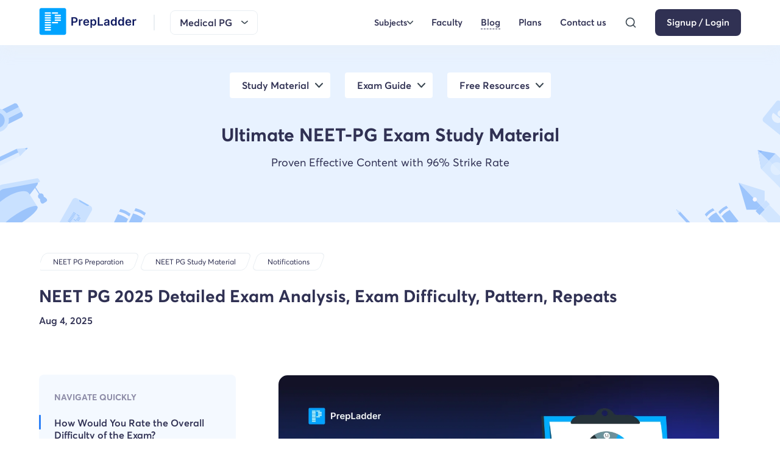

--- FILE ---
content_type: text/html; charset=utf-8
request_url: https://www.prepladder.com/neet-pg-study-material/notifications/neet-pg-detailed-exam-analysis
body_size: 32085
content:
<!DOCTYPE html><html lang="en"><head><link rel="preload" href="https://image.prepladder.com/content/style.header-website-css-1.0.14.css" as="style"/><link rel="preload" href="https://image.prepladder.com/content/style.explore-website-css-1.0.48.css" as="style"/><link rel="preload" href="https://image.prepladder.com/content/style.footer-new-website-css-1.0.14.css" as="style"/><meta charSet="utf-8" data-next-head=""/><meta http-equiv="X-UA-Compatible" content="IE=edge" data-next-head=""/><meta name="apple-itunes-app" content="app-id=1257368237" data-next-head=""/><meta name="viewport" content="minimum-scale=1, initial-scale=1, maximum-scale=5, width=device-width, shrink-to-fit=no, viewport-fit=cover" data-next-head=""/><meta name="apple-mobile-web-app-capable" content="yes" data-next-head=""/><meta name="apple-mobile-web-app-status-bar-style" content="default" data-next-head=""/><meta name="mobile-web-app-capable" content="yes" data-next-head=""/><meta name="msapplication-tap-highlight" content="no" data-next-head=""/><meta name="format-detection" content="telephone=no, date=no, email=no, address=no" data-next-head=""/><link rel="preload" href="/fonts/averta-regular-webfont.woff2" type="font/woff2" as="font" crossorigin="anonymous" data-next-head=""/><link rel="preload" href="/fonts/averta-semibold-webfont.woff2" type="font/woff2" as="font" crossorigin="anonymous" data-next-head=""/><link rel="preload" href="/fonts/averta-bold-webfont.woff2" type="font/woff2" as="font" crossorigin="anonymous" data-next-head=""/><link rel="apple-touch-icon" sizes="180x180" href="/static/images/apple-touch-icon.png?v=1.0" data-next-head=""/><link rel="icon" type="image/png" sizes="32x32" href="/static/images/favicon-32x32.png?v=1.0" data-next-head=""/><link rel="icon" type="image/png" sizes="16x16" href="/static/images/favicon-16x16.png?v=1.0" data-next-head=""/><style data-next-head="">.pip-expanded, .pip-small, .pip-icon, .pip-explainer { position: absolute;left: 0;top: 0;display :block;}</style><link rel="manifest" href="/static/images/site.webmanifest?v=1.2" data-next-head=""/><link rel="mask-icon" href="/static/images/safari-pinned-tab.svg?v=1.0" color="#5bbad5" data-next-head=""/><link rel="shortcut icon" href="/static/images/favicon.ico?v=1.0" data-next-head=""/><meta name="apple-mobile-web-app-title" content="PrepLadder" data-next-head=""/><meta name="application-name" content="PrepLadder" data-next-head=""/><meta name="msapplication-TileColor" content="#da532c" data-next-head=""/><meta name="msapplication-config" content="/static/images/browserconfig.xml?v=1.0" data-next-head=""/><meta name="theme-color" content="#ffffff" data-next-head=""/><link href="https://image.prepladder.com/content/style.header-website-css-1.0.14.css" rel="stylesheet" data-next-head=""/><link href="https://www.prepladder.com/neet-pg-study-material/notifications/neet-pg-detailed-exam-analysis" rel="canonical" data-next-head=""/><link href="https://image.prepladder.com/content/style.explore-website-css-1.0.48.css" rel="stylesheet" data-next-head=""/><link rel="preload" fetchpriority="high" href="https://image.prepladder.com/prepladder/2024/08/04055041/NEET-PG-2025-Detailed-Exam-Analysis-Exam-Difficulty-Pattern-Repeats.webp" as="image" data-next-head=""/><link href="https://image.prepladder.com/content/style.footer-new-website-css-1.0.14.css" rel="stylesheet" data-next-head=""/><link rel="preload" href="/_next/static/css/d4b91ba92eeba6cd.css" as="style"/><link rel="stylesheet" href="/_next/static/css/d4b91ba92eeba6cd.css" data-n-g=""/><link rel="preload" href="/_next/static/css/5e8d9cf3956fe8c5.css" as="style"/><link rel="stylesheet" href="/_next/static/css/5e8d9cf3956fe8c5.css" data-n-p=""/><link rel="preload" href="/_next/static/css/96939c3994c68749.css" as="style"/><link rel="stylesheet" href="/_next/static/css/96939c3994c68749.css" data-n-p=""/><link rel="preload" href="/_next/static/css/c4bcd0882869d288.css" as="style"/><link rel="stylesheet" href="/_next/static/css/c4bcd0882869d288.css" data-n-p=""/><link rel="preload" href="/_next/static/css/1c2314129181dae4.css" as="style"/><link rel="stylesheet" href="/_next/static/css/1c2314129181dae4.css"/><link rel="preload" href="/_next/static/css/2a6a66a54f966408.css" as="style"/><link rel="stylesheet" href="/_next/static/css/2a6a66a54f966408.css"/><noscript data-n-css=""></noscript><script defer="" nomodule="" src="/_next/static/chunks/polyfills-42372ed130431b0a.js"></script><script defer="" src="/_next/static/chunks/9508.cf836119a5f84a3f.js"></script><script defer="" src="/_next/static/chunks/31130-ca025f98d7355bb4.js"></script><script defer="" src="/_next/static/chunks/1651.69522e1bd978f826.js"></script><script defer="" src="/_next/static/chunks/40594.a346a843dfeb6322.js"></script><script defer="" src="/_next/static/chunks/30019.e18e98c359468371.js"></script><script defer="" src="/_next/static/chunks/40640.8d83005fcfdcc12b.js"></script><script defer="" src="/_next/static/chunks/69742.17d74bba209e723e.js"></script><script defer="" src="/_next/static/chunks/91072.a264848dacf98316.js"></script><script defer="" src="/_next/static/chunks/52973.36359de41036b7fa.js"></script><script defer="" src="/_next/static/chunks/65449.27266dc295a37063.js"></script><script src="/_next/static/chunks/webpack-2e54fba670a91731.js" defer=""></script><script src="/_next/static/chunks/framework-586aa192753c8b89.js" defer=""></script><script src="/_next/static/chunks/main-945c927f0fbaca08.js" defer=""></script><script src="/_next/static/chunks/pages/_app-662ea70efe1bb11f.js" defer=""></script><script src="/_next/static/chunks/8e095c31-4571288ba04c2ba5.js" defer=""></script><script src="/_next/static/chunks/48230-78781a2d3fc5ee3d.js" defer=""></script><script src="/_next/static/chunks/51267-7028b11984dae511.js" defer=""></script><script src="/_next/static/chunks/37752-1b6201d7b19f08ae.js" defer=""></script><script src="/_next/static/chunks/33845-67fe7d87938cb112.js" defer=""></script><script src="/_next/static/chunks/82909-4a58886f92fa5d12.js" defer=""></script><script src="/_next/static/chunks/54496-3e65bc28b2d4f3b6.js" defer=""></script><script src="/_next/static/chunks/62867-357f3dc11f69c4aa.js" defer=""></script><script src="/_next/static/chunks/27646-56e8e9fb13314447.js" defer=""></script><script src="/_next/static/chunks/85623-f4876a18a34b0418.js" defer=""></script><script src="/_next/static/chunks/2337-7bf5e76ccabdb36f.js" defer=""></script><script src="/_next/static/chunks/41916-cb9c71c9bc6d60d7.js" defer=""></script><script src="/_next/static/chunks/37066-1c097f7401439c56.js" defer=""></script><script src="/_next/static/chunks/65658-7c2d1f74d680b357.js" defer=""></script><script src="/_next/static/chunks/22914-bd6c7fccd1e96ef9.js" defer=""></script><script src="/_next/static/chunks/64010-8206bdd1605f9501.js" defer=""></script><script src="/_next/static/chunks/pages/neet-pg-study-material/%5Bsub-blog%5D/%5Bblog%5D-cbd2d03798d8ed1d.js" defer=""></script><script src="/_next/static/Ncj7sDdlE2mjK_ajldDAC/_buildManifest.js" defer=""></script><script src="/_next/static/Ncj7sDdlE2mjK_ajldDAC/_ssgManifest.js" defer=""></script></head><body><div id="__next"><div id="levelThreePage"><script type="application/ld+json">{"@context":"https://schema.org","@type":"ItemList","numberOfItems":8,"itemListElement":[{"@type":"Course","position":1,"description":"Simplify your NEET PG preparation with PrepLadder's online coaching for NEET PG. Access Conceptual Videos, QBank, Comprehensive Notes, Test Series, PYQs, & more","name":"Medical PG","offers":{"@type":"Offer","name":"Medical PG Preparation Course","category":"Medical"},"provider":{"@type":"Organization","name":"PrepLadder","url":"https://www.prepladder.com/courses/medical-pg"},"hasCourseInstance":{"@type":"CourseInstance","courseMode":"online","name":"Medical PG","courseSchedule":{"@type":"Schedule","repeatCount":1,"repeatFrequency":"Yearly"}}},{"@type":"Course","position":2,"description":"Simplify your FMGE preparation with PrepLadder's online coaching for the FMGE. Access Conceptual Videos, FMGE QBank, Comprehensive Notes, Test Series, & PYQs.","name":"FMGE","offers":{"@type":"Offer","name":"FMGE Preparation Course","category":"FMGE"},"provider":{"@type":"Organization","name":"PrepLadder","url":"https://www.prepladder.com/courses/fmge"},"hasCourseInstance":{"@type":"CourseInstance","name":"FMGE","courseMode":"online","courseSchedule":{"@type":"Schedule","repeatCount":1,"repeatFrequency":"Yearly"}}},{"@type":"Course","description":"Ace your NEET SS Medicine preparation with PrepLadder's online coaching for NEET SS. Access Conceptual Videos, QBank, Comprehensive Notes, Test Series and PYQs.","position":3,"name":"SS Medicine","offers":{"@type":"Offer","name":"SS Medicine Preparation Course","category":"SS Medicine"},"provider":{"@type":"Organization","name":"PrepLadder","url":"https://www.prepladder.com/courses/ss-medicine"},"hasCourseInstance":{"@type":"CourseInstance","name":"SS Medicine","courseMode":"online","courseSchedule":{"@type":"Schedule","repeatCount":1,"repeatFrequency":"Yearly"}}},{"@type":"Course","position":4,"description":"Ace your NEET SS Surgery preparation with PrepLadder's online coaching for NEET SS. Access Conceptual Videos, QBank, Comprehensive Notes, Test Series and PYQs.","name":"SS Surgery","offers":{"@type":"Offer","name":"SS Surgery Preparation Course","category":"SS Surgery"},"provider":{"@type":"Organization","name":"PrepLadder","url":"https://www.prepladder.com/courses/ss-surgery"},"hasCourseInstance":{"@type":"CourseInstance","name":"SS Surgery","courseMode":"online","courseSchedule":{"@type":"Schedule","repeatCount":1,"repeatFrequency":"Yearly"}}},{"@type":"Course","position":5,"description":"Ace your NEET SS Pediatrics preparation with PrepLadder's online coaching for NEET SS. Access Conceptual Videos, QBank, Comprehensive Notes, Test Series, and PYQs.","name":"SS Pediatrics","offers":{"@type":"Offer","name":"SS Pediatrics Preparation Course","category":"SS Pediatrics"},"provider":{"@type":"Organization","name":"PrepLadder","url":"https://www.prepladder.com/courses/ss-pediatrics"},"hasCourseInstance":{"@type":"CourseInstance","name":"SS Pediatrics","courseMode":"online","courseSchedule":{"@type":"Schedule","repeatCount":1,"repeatFrequency":"Yearly"}}},{"@type":"Course","position":6,"description":"Prepare for your ENT Residency Online with comprehensive resources and expert guidance. Get ready for success in ear, nose, and throat medical specialization.","name":"ENT Residency","offers":{"@type":"Offer","name":"ENT Residency Preparation Course","category":"ENT Residency"},"provider":{"@type":"Organization","name":"PrepLadder","url":"https://www.prepladder.com/courses/ent-residency"},"hasCourseInstance":{"@type":"CourseInstance","name":"ENT Residency","courseMode":"online","courseSchedule":{"@type":"Schedule","repeatCount":1,"repeatFrequency":"Yearly"}}},{"@type":"Course","position":7,"description":"Prepare for your Psychiatry Residency Online with comprehensive resources and expert guidance. Get ready for success in this medical specialization.","name":"Psychiatry Residency","offers":{"@type":"Offer","name":"Psychiatry Residency Preparation Course","category":"Psychiatry Residency"},"provider":{"@type":"Organization","name":"PrepLadder","url":"https://www.prepladder.com/courses/psychiatry-residency"},"hasCourseInstance":{"@type":"CourseInstance","name":"Psychiatry Residency","courseMode":"online","courseSchedule":{"@type":"Schedule","repeatCount":1,"repeatFrequency":"Yearly"}}},{"@type":"Course","position":8,"description":"Tailored OBS-GYN residency prep by expert Shonali Chandra. Designed for demanding schedules. Prepare effectively with our focused guidance.","name":"OBS-GYN Residency","offers":{"@type":"Offer","name":"OBS-GYN Residency Preparation Course","category":"OBS-GYN Residency"},"provider":{"@type":"Organization","name":"PrepLadder","url":"https://www.prepladder.com/courses/obs-gyn-residency"},"hasCourseInstance":{"@type":"CourseInstance","name":"OBS-GYN Residency","courseMode":"online","courseSchedule":{"@type":"Schedule","repeatCount":1,"repeatFrequency":"Yearly"}}}]}</script><script type="application/ld+json">{"@context":"https://schema.org","@type":"BlogPosting","mainEntityOfPage":{"@type":"WebPage","@id":"https://www.prepladder.com/neet-pg-study-material/notifications/neet-pg-detailed-exam-analysis"},"headline":"NEET PG 2025 Detailed Exam Analysis Exam Difficulty, Pattern","description":"PrepLadder conducted a survey with the students who took the NEET PG 2025 exam, and here’s a detailed analysis compiled on the basis of their responses.","datePublished":"2025-08-04","dateModified":"2025-10-13","author":{"@type":"Person","name":"Vasavi Karol"},"publisher":{"@type":"Organization","name":"Vasavi Karol","logo":{"@type":"ImageObject","url":"https://image.prepladder.com/prepladder/2024/02/16125758/Vasavi-Karol.png"}}}</script><header id="header" class="header_header__tL1lM"><nav class="header_header-container__3ajcC"><div class="header_header-nav__0eIrF"><div class="header_header--left__aLGtb flex items-center"><div class="header_newHeader-menu__xrgdF"><img src="https://image.prepladder.com/content/YAhbUN2z7In1RPfT5wT11710307259.svg" alt="icon"/></div><div class="header_logo__JcD_j"><a class=" " href="/" aria-label="logo"><picture><source media="(min-width: 901px)" srcset="https://image.prepladder.com/content/9yhUAB5rKqmWAVNWPRCH1722503465.svg "/><source media="(max-width: 900px)" srcset="https://image.prepladder.com/content/Wdq7IPs1Jh5Efp0YYFUH1722499863.svg"/><img src="https://image.prepladder.com/content/9yhUAB5rKqmWAVNWPRCH1722503465.svg" width="100%" alt="logo" height="auto"/></picture></a></div><div class="flex items-center  mL-auto"><div class="header_header-search__fSk1b display-none d-md-block mr2"><button><img src="https://image.prepladder.com/content/XzyBr6t08fBes9OcS3Fh1685599092.svg" alt="search"/></button></div><div class="header_header-dropdown__eRsRM"><span><div id="course-dropdown-selected">Medical PG</div><img alt="arrow" src="https://image.prepladder.com/content/iIIogvP6IqhIeimkMrzK1655805750.svg"/></span></div></div></div><div class="header_header--right__YQi_b"><div class="header_header__menu-desk__38uIL"><ul class="header_list-icon__e3du5"><li class=""><div class="header_header-subjectlink__D5Jw0"><div class="header_header-subjectMain__6U9nU flex items-center">Subjects<img src="https://image.prepladder.com/content/moMeVWkrvdNHNDOvAHwu1683630892.png" alt="icon"/></div></div></li><li class="header_newHeader-icon__mrX27 flex  items-center"><a class=" " href="/courses/medical-pg/faculty" otherData="[object Object]">Faculty</a></li><li class="header_newHeader-icon__mrX27 flex  items-center"><a class=" header_active__iI0QD" href="/neet-pg-study-material" target="_blank" otherData="[object Object]">Blog</a></li><li class="header_newHeader-icon__mrX27 flex  items-center"><a class=" " href="/courses/medical-pg/plan" target="_blank" otherData="[object Object]">Plans</a></li><li class="header_header-contactMain__X3NoI"><a class=" " target="_blank" href="/help-center" icon="https://image.prepladder.com/content/GFH3I2o28drXjfM4a9PZ1678689840.png" otherData="[object Object]">Contact us</a><div class="header_header-contactInner__Lh3wa"><div class="header_header-contact__jcMMe"><div class="header_header-contactList__7_6ts"><span> For sales </span><a href="tel:+91-7026233333">+91-7026233333</a></div><div class="header_header-contactList__7_6ts"><span> For support </span><a href="tel:+91-9062566666">+91-9062566666</a></div></div></div></li><li class="header_header-search__fSk1b"><button><img src="https://image.prepladder.com/content/XzyBr6t08fBes9OcS3Fh1685599092.svg" alt="search"/></button></li><li><a class="header_headerBtn__WRwZ9 btn-1 " href="/login?ref=medical-pg&amp;redirect=" tabindex="1">Signup / Login</a></li></ul></div></div></div></nav></header><div class="chatBot-explore"></div><div class="blogs1_blognew__VPYrm blogs1_blogDetail__EeAzN"><div class="blogs1_blognew_banner__ox8BB"><div class="container"><div class="blogs1_blognew_banner--inner__kBSBw"><div class="blogs1_blognew_banner--tabs__GTs6I blogs1_menu_hide__hEn3d"><div><ul><li class=""><label>Study Material</label></li><li class=""><label>Exam Guide</label></li><li class=""><label>Free Resources</label></li></ul></div></div><div class="my4"><div class="blogs1_blognew-heading__l0rlB">Ultimate NEET-PG Exam Study Material</div><p>Proven Effective Content with 96% Strike Rate</p></div></div></div></div><div class="blogs1_blogLevelThree__5ZsiM blogs1_threeLevel__Eus7K"><div class="appheader_section_header-breadcrumb__8xohk appheader_video-breadcrumb__SrgaE flex justify-between"><div class="blogs1_container__U74es container"><div class="appheader_BreadcrumbSection__gv6e6 BreadcrumbSectionList"><div class="flex"><div class="appheader_section_header-breadcrumb__8xohk"><a class=" " href="/courses/medical-pg"><div>NEET PG Preparation</div></a></div><div class="flex  flex-wrap flex1"><a class=" " href="/neet-pg-study-material"><div>NEET PG  Study Material</div></a><a class=" " href="/neet-pg-study-material/notifications"><div>notifications</div></a></div></div></div></div></div><div class="container blognew_detail"><h1>NEET PG 2025 Detailed Exam Analysis, Exam Difficulty, Pattern, Repeats</h1><div class="blogs1_blognew_detail--date__x32v_"><p>Aug 4, 2025</p></div><div class="blogs1_threeLevel-card__36ym_ py4  flex justify-between"><div class="blogs1_threeLevel-card-left___Iq1I"><div id="scrollDivEl" class="blogs1_threeLevel-tab__PJUd_"><h3>Navigate Quickly</h3><div><div id="titleContainer0" class="blogs1_threeLevel-tab-item__bHK6M"><div id="description-unique-id=0}" style="cursor:pointer" class="blogs1_activeItem__VtHwT"><h4 class="" style="cursor:pointer"></h4></div></div><div id="titleContainer1" class="blogs1_threeLevel-tab-item__bHK6M"><div id="description-unique-id=1}" style="cursor:pointer" class=""><h4 class="" style="cursor:pointer"><h2 class="wp-block-heading">How Would You Rate the Overall Difficulty of the Exam?</h2></h4></div></div><div id="titleContainer2" class="blogs1_threeLevel-tab-item__bHK6M"><div id="description-unique-id=2}" style="cursor:pointer" class=""><h4 class="" style="cursor:pointer"><h2 class="wp-block-heading">What Was the General Pattern of the Questions?</h2></h4></div></div><div id="titleContainer3" class="blogs1_threeLevel-tab-item__bHK6M"><div id="description-unique-id=3}" style="cursor:pointer" class=""><h4 class="" style="cursor:pointer"><h2 class="wp-block-heading">Were the Questions Easy, Moderate, or Difficult?</h2></h4></div></div><div id="titleContainer4" class="blogs1_threeLevel-tab-item__bHK6M"><div id="description-unique-id=4}" style="cursor:pointer" class=""><h4 class="" style="cursor:pointer"><h2 class="wp-block-heading">Which Subjects Had Low Weightage?</h2></h4></div></div><div id="titleContainer5" class="blogs1_threeLevel-tab-item__bHK6M"><div id="description-unique-id=5}" style="cursor:pointer" class=""><h4 class="" style="cursor:pointer"><h2 class="wp-block-heading">Download Free NEET PG Previous Year Question Papers PDF &amp; Boost Your Prep!</h2></h4></div></div><div id="titleContainer6" class="blogs1_threeLevel-tab-item__bHK6M"><div id="description-unique-id=6}" style="cursor:pointer" class=""><h4 class="" style="cursor:pointer"><h2 class="wp-block-heading">Which Subjects Had High Weightage?</h2></h4></div></div><div id="titleContainer7" class="blogs1_threeLevel-tab-item__bHK6M"><div id="description-unique-id=7}" style="cursor:pointer" class=""><h4 class="" style="cursor:pointer"><h2 class="wp-block-heading">How Many Questions Did You Attempt?</h2></h4></div></div><div id="titleContainer8" class="blogs1_threeLevel-tab-item__bHK6M"><div id="description-unique-id=8}" style="cursor:pointer" class=""><h4 class="" style="cursor:pointer"><h2 class="wp-block-heading">Was The Exam Easy to Finish Within the Allocated Time?</h2></h4></div></div><div id="titleContainer9" class="blogs1_threeLevel-tab-item__bHK6M"><div id="description-unique-id=9}" style="cursor:pointer" class=""><h4 class="" style="cursor:pointer"><h2 class="wp-block-heading">How were Difficult Questions Framed?</h2></h4></div></div><div id="titleContainer10" class="blogs1_threeLevel-tab-item__bHK6M"><div id="description-unique-id=10}" style="cursor:pointer" class=""><h4 class="" style="cursor:pointer"><h2 class="wp-block-heading">Did You Employ Any Specific Strategy During the Exam?</h2></h4></div></div><div id="titleContainer11" class="blogs1_threeLevel-tab-item__bHK6M"><div id="description-unique-id=11}" style="cursor:pointer" class=""><h4 class="" style="cursor:pointer"><h2 class="wp-block-heading">How Many Repeats Did You Encounter?&nbsp;</h2></h4></div></div><div id="titleContainer12" class="blogs1_threeLevel-tab-item__bHK6M"><div id="description-unique-id=12}" style="cursor:pointer" class=""><h4 class="" style="cursor:pointer"><h2 class="wp-block-heading">Did you find the NEET-PG Champions Exam by PrepLadder helpful?</h2></h4></div></div><div id="titleContainer13" class="blogs1_threeLevel-tab-item__bHK6M"><div id="description-unique-id=13}" style="cursor:pointer" class=""><h4 class="" style="cursor:pointer"><h2 class="wp-block-heading">Tell us About Your Overall Exam Experience</h2></h4></div></div><div id="titleContainer14" class="blogs1_threeLevel-tab-item__bHK6M"><div id="description-unique-id=14}" style="cursor:pointer" class=""><h4 class="" style="cursor:pointer"><h2 class="wp-block-heading">Share Recall Questions (As Many As Possible)</h2></h4></div></div><div id="titleContainer15" class="blogs1_threeLevel-tab-item__bHK6M"><div id="description-unique-id=15}" style="cursor:pointer" class=""><h4 class="" style="cursor:pointer"><h2 class="wp-block-heading">How was NEET PG 2025 Paper?</h2></h4></div></div><div id="titleContainer16" class="blogs1_threeLevel-tab-item__bHK6M"><div id="description-unique-id=16}" style="cursor:pointer" class=""><h4 class="" style="cursor:pointer"><h2 class="wp-block-heading">NEET PG March '24 Exam Analysis</h2></h4></div></div><div id="titleContainer17" class="blogs1_threeLevel-tab-item__bHK6M"><div id="description-unique-id=17}" style="cursor:pointer" class=""><h4 class="" style="cursor:pointer"><h2 class="wp-block-heading">How Would You Rate the Overall Difficulty of the Exam?</h2></h4></div></div><div id="titleContainer18" class="blogs1_threeLevel-tab-item__bHK6M"><div id="description-unique-id=18}" style="cursor:pointer" class=""><h4 class="" style="cursor:pointer"><h2 class="wp-block-heading">What Was the General Pattern of the Questions?</h2></h4></div></div><div id="titleContainer19" class="blogs1_threeLevel-tab-item__bHK6M"><div id="description-unique-id=19}" style="cursor:pointer" class=""><h4 class="" style="cursor:pointer"><h2 class="wp-block-heading">Were the Questions Easy, Moderate, or Difficult?</h2></h4></div></div><div id="titleContainer20" class="blogs1_threeLevel-tab-item__bHK6M"><div id="description-unique-id=20}" style="cursor:pointer" class=""><h4 class="" style="cursor:pointer"><h2 class="wp-block-heading">Which Subjects Had Low Weightage?</h2></h4></div></div><div id="titleContainer21" class="blogs1_threeLevel-tab-item__bHK6M"><div id="description-unique-id=21}" style="cursor:pointer" class=""><h4 class="" style="cursor:pointer"><h2 class="wp-block-heading">Which Subjects Had High Weightage?</h2></h4></div></div><div id="titleContainer22" class="blogs1_threeLevel-tab-item__bHK6M"><div id="description-unique-id=22}" style="cursor:pointer" class=""><h4 class="" style="cursor:pointer"><h2 class="wp-block-heading">How Many Questions Did You Attempt?</h2></h4></div></div><div id="titleContainer23" class="blogs1_threeLevel-tab-item__bHK6M"><div id="description-unique-id=23}" style="cursor:pointer" class=""><h4 class="" style="cursor:pointer"><h2 class="wp-block-heading">Was The Exam Easy to Finish Within the Allocated Time?</h2></h4></div></div><div id="titleContainer24" class="blogs1_threeLevel-tab-item__bHK6M"><div id="description-unique-id=24}" style="cursor:pointer" class=""><h4 class="" style="cursor:pointer"><h2 class="wp-block-heading">How were Difficult Questions Framed?</h2></h4></div></div><div id="titleContainer25" class="blogs1_threeLevel-tab-item__bHK6M"><div id="description-unique-id=25}" style="cursor:pointer" class=""><h4 class="" style="cursor:pointer"><h2 class="wp-block-heading">Did You Employ Any Specific Strategy During the Exam?</h2></h4></div></div><div id="titleContainer26" class="blogs1_threeLevel-tab-item__bHK6M"><div id="description-unique-id=26}" style="cursor:pointer" class=""><h4 class="" style="cursor:pointer"><h2 class="wp-block-heading">Did You Find the Champions Exam NEET-PG 1,2 &amp; 3 by PrepLadder Helpful?</h2></h4></div></div><div id="titleContainer27" class="blogs1_threeLevel-tab-item__bHK6M"><div id="description-unique-id=27}" style="cursor:pointer" class=""><h4 class="" style="cursor:pointer"><h2 class="wp-block-heading">How Did You Find the New Exam Pattern?</h2></h4></div></div><div id="titleContainer28" class="blogs1_threeLevel-tab-item__bHK6M"><div id="description-unique-id=28}" style="cursor:pointer" class=""><h4 class="" style="cursor:pointer"><h2 class="wp-block-heading">Tell us About Your Overall Exam Experience</h2></h4></div></div><div id="titleContainer29" class="blogs1_threeLevel-tab-item__bHK6M"><div id="description-unique-id=29}" style="cursor:pointer" class=""><h4 class="" style="cursor:pointer"><h2 class="wp-block-heading">Share Recall Questions (As Many As Possible)</h2></h4></div></div><div id="titleContainer30" class="blogs1_threeLevel-tab-item__bHK6M"><div id="description-unique-id=30}" style="cursor:pointer" class=""><h4 class="" style="cursor:pointer"><h2 class="wp-block-heading">How was NEET PG 2024 Paper?</h2></h4></div></div><div id="titleContainer31" class="blogs1_threeLevel-tab-item__bHK6M"><div id="description-unique-id=31}" style="cursor:pointer" class=""><h4 class="" style="cursor:pointer"><h2 class="wp-block-heading">NEET PG 2023: Detailed Exam Analysis</h2></h4></div></div><div id="titleContainer32" class="blogs1_threeLevel-tab-item__bHK6M"><div id="description-unique-id=32}" style="cursor:pointer" class=""><h4 class="" style="cursor:pointer"><h2 class="wp-block-heading">How would you rate the overall difficulty of the exam?</h2></h4></div></div><div id="titleContainer33" class="blogs1_threeLevel-tab-item__bHK6M"><div id="description-unique-id=33}" style="cursor:pointer" class=""><h4 class="" style="cursor:pointer"><h2 class="wp-block-heading">What was the general pattern of the questions?</h2></h4></div></div><div id="titleContainer34" class="blogs1_threeLevel-tab-item__bHK6M"><div id="description-unique-id=34}" style="cursor:pointer" class=""><h4 class="" style="cursor:pointer"><h2 class="wp-block-heading">Were the questions easy, moderate, or difficult?</h2></h4></div></div><div id="titleContainer35" class="blogs1_threeLevel-tab-item__bHK6M"><div id="description-unique-id=35}" style="cursor:pointer" class=""><h4 class="" style="cursor:pointer"><h2 class="wp-block-heading">Which subjects had low weightage?</h2></h4></div></div><div id="titleContainer36" class="blogs1_threeLevel-tab-item__bHK6M"><div id="description-unique-id=36}" style="cursor:pointer" class=""><h4 class="" style="cursor:pointer"><h2 class="wp-block-heading">Which subjects had high weightage?</h2></h4></div></div><div id="titleContainer37" class="blogs1_threeLevel-tab-item__bHK6M"><div id="description-unique-id=37}" style="cursor:pointer" class=""><h4 class="" style="cursor:pointer"><h2 class="wp-block-heading">How many questions did you attempt?</h2></h4></div></div><div id="titleContainer38" class="blogs1_threeLevel-tab-item__bHK6M"><div id="description-unique-id=38}" style="cursor:pointer" class=""><h4 class="" style="cursor:pointer"><h2 class="wp-block-heading">Was the exam easy to finish within the allocated time?</h2></h4></div></div><div id="titleContainer39" class="blogs1_threeLevel-tab-item__bHK6M"><div id="description-unique-id=39}" style="cursor:pointer" class=""><h4 class="" style="cursor:pointer"><h2 class="wp-block-heading">How were difficult questions framed?</h2></h4></div></div><div id="titleContainer40" class="blogs1_threeLevel-tab-item__bHK6M"><div id="description-unique-id=40}" style="cursor:pointer" class=""><h4 class="" style="cursor:pointer"><h2 class="wp-block-heading">Did you employ any specific strategy during the exam?</h2></h4></div></div><div id="titleContainer41" class="blogs1_threeLevel-tab-item__bHK6M"><div id="description-unique-id=41}" style="cursor:pointer" class=""><h4 class="" style="cursor:pointer"><h2 class="wp-block-heading">Were the All India NEET PG 2023 Mock Tests by PrepLadder helpful?</h2></h4></div></div><div id="titleContainer42" class="blogs1_threeLevel-tab-item__bHK6M"><div id="description-unique-id=42}" style="cursor:pointer" class=""><h4 class="" style="cursor:pointer"><h2 class="wp-block-heading">Tell us about your overall exam experience.</h2></h4></div></div><div id="titleContainer43" class="blogs1_threeLevel-tab-item__bHK6M"><div id="description-unique-id=43}" style="cursor:pointer" class=""><h4 class="" style="cursor:pointer"><h2 class="wp-block-heading">Share recall questions (as many as possible).</h2></h4></div></div><div id="titleContainer44" class="blogs1_threeLevel-tab-item__bHK6M"><div id="description-unique-id=44}" style="cursor:pointer" class=""><h4 class="" style="cursor:pointer"><h2 class="wp-block-heading">How was NEET PG 2023 Paper?</h2></h4></div></div></div></div></div><div class="blogs1_threeLevel-card-right__QZzMm"><div class="blogs1_blognew_detail--img__G4Ujf"><img src="https://image.prepladder.com/prepladder/2024/08/04055041/NEET-PG-2025-Detailed-Exam-Analysis-Exam-Difficulty-Pattern-Repeats.webp" alt="NEET PG 2025 Detailed Exam Analysis, Exam Difficulty, Pattern, Repeats"/></div><div class="postdecription-login"><div><div class="blogs1_threeLevelContent__bdjkC"><div description-unique-id="0"><p><p>The much-anticipated National Eligibility cum Entrance Test (NEET) PG 2025 exam was conducted by the National Board of Examinations (NBE) on August 3, 2025, across various centers. This year's exam presented a mix of challenges, with many students finding it more difficult compared to previous years. Here’s a detailed analysis of the NEET PG 2025 exam based on a survey conducted with the students who took the test.</p></p></div></div><div class="blogs1_threeLevelContent__bdjkC"><div description-unique-id="1"><h3><h2 class="wp-block-heading">How Would You Rate the Overall Difficulty of the Exam?</h2></h3><p><p>The NEET PG 2025 exam was perceived as moderately difficult by a majority of students. Specifically, 82% of students rated the exam as moderate, 9.8% found it difficult, and only 8.2% found it easy.</p><figure class="wp-block-image"><img src="https://lh7-rt.googleusercontent.com/docsz/AD_4nXeDhlwpCurIMbamlNam_In65FM-jQ48j-BDW2lr1GHBj57qeSJ_lfacymzmSUDzQze5ux0xuka9JGCcWuEgwAHL-XBc50QRfJeG0y2oLcxki_-DJwlg6eA7-vvqeCjz6DzPu17szQ?key=f8L9h1enBhQ1zHj6o8e9yA" alt=""></figure></p></div></div><div class="blogs1_threeLevelContent__bdjkC"><div description-unique-id="2"><h3><h2 class="wp-block-heading">What Was the General Pattern of the Questions?</h2></h3><p><p>The NEET PG 2025 paper showed a clear tilt towards clinical and concept-based questions, with limited reliance on direct one-liners. According to student responses, 49.2% of the questions were clinical in nature, demanding applied knowledge and decision-making skills. 41% were concept-based, testing core understanding across subjects.&nbsp;</p><p>In contrast, only 9.8% of the questions were straightforward one-liners, indicating that rote memorization played a very minor role. This shift reinforces the need for integrated, case-based preparation strategies going forward.</p><figure class="wp-block-image"><img src="https://lh7-rt.googleusercontent.com/docsz/AD_4nXc0YiSaKZf6XM3DUZ_9zAg42O8Z9HbbwhAmPj51BNg-9VnOAqDSOP7q-EpKjSiFVID4DxWzwbiMMGJ5yeiUhGXgeRCowYnxXIcFVMDc1gYBHi4bTtUA8C80mdR-IB4M8yxvlzA3xw?key=f8L9h1enBhQ1zHj6o8e9yA" alt=""></figure><br><a href="https://www.prepladder.com/courses/medical-pg/plan"><picture><source media="(min-width:900px)" srcset="https://image.prepladder.com/content/WhatsApp Image 2025-12-01 at 4.07.31 PM.jpeg"><source media="(min-width:300px)" srcset="https://image.prepladder.com/content/WhatsApp Image 2025-12-01 at 4.07.30 PM.jpeg"><img src="https://image.prepladder.com/content/WhatsApp Image 2025-12-01 at 4.07.31 PM.jpeg" alt="Qbank"></picture></a></p></div></div><div class="blogs1_threeLevelContent__bdjkC"><div description-unique-id="3"><h3><h2 class="wp-block-heading">Were the Questions Easy, Moderate, or Difficult?</h2></h3><p><p>Most students who attempted the NEET PG 2025 exam found it moderate to difficult. While some felt it was manageable, others pointed out that the questions were tricky—appearing simple but paired with confusing options. The overall tone of the feedback suggests that the exam tested depth more than breadth.</p><figure class="wp-block-image"><img src="https://lh7-rt.googleusercontent.com/docsz/AD_4nXcRCeQ8Jg2w5IEmuu8wnMNYXQh0DQpJGn56LCmO-7RaRsJ4Q7f2WGilTgpaDDOcrJUhiC9Mrv6rQILFxOJL_WVqZuMOKbteFg8_Gflrd-IypZnhAw7AuyxamCnNVgKTBV_UMae8Rw?key=f8L9h1enBhQ1zHj6o8e9yA" alt=""></figure></p></div></div><div class="blogs1_threeLevelContent__bdjkC"><div description-unique-id="4"><h3><h2 class="wp-block-heading">Which Subjects Had Low Weightage?</h2></h3><p><p>Following are the subjects with the lowest weightage in the NEET PG 2025 exam:</p><ul class="wp-block-list"><!-- wp:list-item -->
<li>Medicine</li>
<!-- /wp:list-item -->

<!-- wp:list-item -->
<li>Anatomy</li>
<!-- /wp:list-item -->

<!-- wp:list-item -->
<li>Biochemistry</li>
<!-- /wp:list-item -->

<!-- wp:list-item -->
<li>Ophthalmology<br></li>
<!-- /wp:list-item --></ul><p>These subjects had relatively fewer questions, indicating lighter representation in the overall paper compared to other high-weightage areas like Physiology, Microbiology, and Pathology.</p><figure class="wp-block-image"><img src="https://lh7-rt.googleusercontent.com/docsz/AD_4nXer8gC6xqZMzHwWQdxEtAyUL6tIDO9jP5EGxPmmM2aT7WB8V4t2lnkiycOWcZLD6ilgNfOlaeBI12u0YC1dJIy7yl4jrailA2dkXX-db-zj3jmLacYfu69qwkfuFpTpvPHI2DoOBQ?key=f8L9h1enBhQ1zHj6o8e9yA" alt=""></figure></p></div></div><div class="blogs1_threeLevelContent__bdjkC"><div description-unique-id="5"><h3><h2 class="wp-block-heading">Download Free NEET PG Previous Year Question Papers PDF &amp; Boost Your Prep!</h2></h3><p><figure class="wp-block-table">
  <table>
    <tbody>
      <tr>
        <td>
          <p class="blog-notes">
            <button class="wp-block-buttons">
              <a class="PdfForUser downloadablePdf0" href=""><strong>NEET PG 2025 Previous Year Question Paper Pdf</strong></a>
            </button>
          </p>
        </td>
        <td>
          <p class="blog-notes">
            <button class="wp-block-buttons">
              <a class="PdfForUser downloadablePdf1" href=""><strong>NEET PG 2024 Previous Year Question Paper Pdf</strong></a>
            </button>
          </p>
        </td>
      </tr>
      <tr>
        <td>
          <p class="blog-notes">
            <button class="wp-block-buttons">
              <a class="PdfForUser downloadablePdf2" href=""><strong>NEET PG 2023 Previous Year Question Paper Pdf</strong></a>
            </button>
          </p>
        </td>
        <td>
          <p class="blog-notes">
            <button class="wp-block-buttons">
              <a class="PdfForUser downloadablePdf3" href=""><strong>NEET PG 2022 Previous Year Question Paper Pdf</strong></a>
            </button>
          </p>
        </td>
      </tr>
      
    </tbody>
  </table>
</figure></p></div></div><div class="blogs1_threeLevelContent__bdjkC"><div description-unique-id="6"><h3><h2 class="wp-block-heading">Which Subjects Had High Weightage?</h2></h3><p><p>Following are the subjects with the highest weightage in the NEET PG  2025 exam:</p><ul class="wp-block-list"><!-- wp:list-item -->
<li>Pathology</li>
<!-- /wp:list-item -->

<!-- wp:list-item -->
<li>Medicine</li>
<!-- /wp:list-item -->

<!-- wp:list-item -->
<li>Obstetrics and Gynecology (OBG)</li>
<!-- /wp:list-item -->

<!-- wp:list-item -->
<li>Pathology</li>
<!-- /wp:list-item -->

<!-- wp:list-item -->
<li>Surgery</li>
<!-- /wp:list-item -->

<!-- wp:list-item -->
<li>Microbiology</li>
<!-- /wp:list-item --></ul><p>These subjects formed the bulk of the paper across pre-clinical, para-clinical, and clinical segments, with Physiology and OBG showing the most prominent representation.</p><figure class="wp-block-image"><img src="https://lh7-rt.googleusercontent.com/docsz/AD_4nXdCpD0BhSpRXehYhA8teLUBqH8J1SFd-q07jEKhUeSXBp1RsbjRXV2CWrnzzyo_Ll3epfEvbujnKo0d3kjR8HVAx0_NuB6NDFnjAR6ohXfieDSKQjKrr-cS-wb52JkyMv7ukxBSxw?key=f8L9h1enBhQ1zHj6o8e9yA" alt=""></figure></p></div></div><div class="blogs1_threeLevelContent__bdjkC"><div description-unique-id="7"><h3><h2 class="wp-block-heading">How Many Questions Did You Attempt?</h2></h3><p><p>We asked the students how many questions they were able to answer within the given time. 78.7% of the students reported that they were able to attempt between 151-200 questions and 21.3% could attempt between 101-150 questions.&nbsp;</p><figure class="wp-block-image"><img src="https://lh7-rt.googleusercontent.com/docsz/AD_4nXdUWM3ug5tnWXVNe4HZ5dsDKlE_BF9OfKUtYrLx3pBCVVAcj6Y4adTpUN9jpdVWx-nzRARBc4GaPJFSrKao8J-Vtchy-eGpO-p-4IjmIgO012AyHRrzkNx86uT_DxrBGMIeBYPHFQ?key=f8L9h1enBhQ1zHj6o8e9yA" alt=""></figure></p></div></div><div class="blogs1_threeLevelContent__bdjkC"><div description-unique-id="8"><h3><h2 class="wp-block-heading">Was The Exam Easy to Finish Within the Allocated Time?</h2></h3><p><p>83.6% of students found the 3-hour 30-minute exam duration to be adequate, while 16.4% felt the time was insufficient. This highlights the importance of effective time management during the exam.</p><figure class="wp-block-image"><img src="https://lh7-rt.googleusercontent.com/docsz/AD_4nXfJygbApGTeDklbKTo3smv0puBUqxKfQuwTIzX4_H_UbMgPefadgACMYn2P4ct2x8hsZujKqGLTN8npziunO7howHg7R99qujrNX6JtPqu0lEgnDvdApCf0Oi_PCMPFAwJiY4o8?key=f8L9h1enBhQ1zHj6o8e9yA" alt=""></figure></p></div></div><div class="blogs1_threeLevelContent__bdjkC"><div description-unique-id="9"><h3><h2 class="wp-block-heading">How were Difficult Questions Framed?</h2></h3><p><p>According to the responses received, 39.3% of students found the questions centered around challenging clinical scenarios. Another 54.1% felt that although the questions appeared easy, the answer choices were confusing. Additionally, 6.6% reported encountering unfamiliar one-liners, which added to the difficulty.</p><figure class="wp-block-image"><img src="https://lh7-rt.googleusercontent.com/docsz/AD_4nXd2UDPU3h-1ZMCjfbCv0IZRNxoZj3_nuGwhCukQvfOmF-b47V-6WAJiXzs-EqnBEhb94h3l9sFECddGp5zihNhS20dKKNDLijD3dn2ZNn386EZA5_r-r4RHTIOX61aXsFJxptmt?key=f8L9h1enBhQ1zHj6o8e9yA" alt="NEET PG 2025 Exam Difficult Questions"></figure></p></div></div><div class="blogs1_threeLevelContent__bdjkC"><div description-unique-id="10"><h3><h2 class="wp-block-heading">Did You Employ Any Specific Strategy During the Exam?</h2></h3><p><p>Here are some of the strategies and techniques employed by students during the exam:<br><br><img src="https://lh7-rt.googleusercontent.com/docsz/AD_4nXcbHW4lwu6C0ogd9mXFO7TjPZzVBFNjCUbgSS9D5hehUzhiQHZi7NmZkxErZqilzee_Lycj1EOmzx83UX-FyIsUvsdg_YDRjGJ7ABOt5OQgx-2qFx8t5OOupaZG1I-bO0swrpjo?key=f8L9h1enBhQ1zHj6o8e9yA" width="624" height="315"></p><figure class="wp-block-image"><img src="https://lh7-rt.googleusercontent.com/docsz/AD_4nXe4lNzEhmNGd0hogreWU_kU1aYQ1TyMxDND8m2TcS2ZjHng5g2bWVGTYHj70oSngWn7ERc2psSIi4TTshaOLwxFKxTlrhhGqp1C3NqnAv0EjuYDdZfl7wKjZVtf3Tat03-ShEwAlg?key=f8L9h1enBhQ1zHj6o8e9yA" alt=""></figure></p></div></div><div class="blogs1_threeLevelContent__bdjkC"><div description-unique-id="11"><h3><h2 class="wp-block-heading">How Many Repeats Did You Encounter?&nbsp;</h2></h3><p><p>When asked about the number of repeat questions in the exam, responses varied widely. While a few students recalled encountering over 60 repeats, others mentioned seeing between 5–20 repeat questions. A small portion of students reported encountering no repeats at all. Notably, several respondents couldn’t remember the exact count, suggesting that while repeats were present, they weren’t a dominant feature of the paper.</p><figure class="wp-block-image"><img src="https://lh7-rt.googleusercontent.com/docsz/AD_4nXeq02Eq95ipzBBavFqUm-U21HqCERDvQH2DfF0EFOHAgz_C0h4Ax7iiLf-JEvr05xCOfJArsOFqbtep5Ww3Yt4yGoOsdmqMrH6oCKNEWuWG9LnZjW-Mt8bY-OGPytFnbDQ-CYV60A?key=f8L9h1enBhQ1zHj6o8e9yA" alt=""></figure></p></div></div><div class="blogs1_threeLevelContent__bdjkC"><div description-unique-id="12"><h3><h2 class="wp-block-heading">Did you find the NEET-PG Champions Exam by PrepLadder helpful?</h2></h3><p><p>Yes: 55.7%</p><figure class="wp-block-image"><img src="https://lh7-rt.googleusercontent.com/docsz/AD_4nXdsMWrBw0Hcmu5ewvQsm4-u57-9cizZFVQVg39oJgaDiIuyUO5NLXs1scuhPsP14FMdqSd3pPTVlAft1xPiMOtlrylgtrQHLjKpiYNsYydH-wNOpw7tVex23tDZRf0XCINJuKamfw?key=f8L9h1enBhQ1zHj6o8e9yA" alt=""></figure></p></div></div><div class="blogs1_threeLevelContent__bdjkC"><div description-unique-id="13"><h3><h2 class="wp-block-heading">Tell us About Your Overall Exam Experience</h2></h3><p><p>The responses below will help you gauge the overall exam experience of the students</p><figure class="wp-block-image size-full"><img src="https://image.prepladder.com/prepladder/2025/08/04060447/image-5.png" alt="neet pg 2025 exam experience
" class="wp-image-52461"></figure><figure class="wp-block-image size-full"><img src="https://image.prepladder.com/prepladder/2025/08/04060529/image-6.png" alt="neet pg 2025 exam experience" class="wp-image-52463"></figure><figure class="wp-block-image size-full"><img src="https://image.prepladder.com/prepladder/2025/08/04060616/image-7.png" alt="neet pg 2025 exam experience " class="wp-image-52464"></figure><figure class="wp-block-image size-full"><img src="https://image.prepladder.com/prepladder/2025/08/04060705/image-8.png" alt="neet pg 2025 exam experience " class="wp-image-52465"></figure><figure class="wp-block-image size-full"><img src="https://image.prepladder.com/prepladder/2025/08/04060826/image-9.png" alt="neet pg 2025 exam experience" class="wp-image-52466"></figure><figure class="wp-block-image size-full"><img src="https://image.prepladder.com/prepladder/2025/08/04060947/image-10.png" alt="neet pg 2025 exam experience" class="wp-image-52467"></figure></p></div></div><div class="blogs1_threeLevelContent__bdjkC"><div description-unique-id="14"><h3><h2 class="wp-block-heading">Share Recall Questions (As Many As Possible)</h2></h3><p><p>We asked the students to share some of the exam questions they could recall, and here are the responses we received:</p><figure class="wp-block-image size-full"><img src="https://image.prepladder.com/prepladder/2025/08/04055547/image-3.png" alt="neet pg 2025 exam recall" class="wp-image-52451"></figure><figure class="wp-block-image size-full"><img src="https://image.prepladder.com/prepladder/2025/08/04055624/image-4.png" alt="neet pg recall" class="wp-image-52452"></figure><figure class="wp-block-image size-full"><img src="https://image.prepladder.com/prepladder/2025/08/04055308/image.png" alt="neet pg 2025 recall questions" class="wp-image-52446"></figure><figure class="wp-block-image size-full"><img src="https://image.prepladder.com/prepladder/2025/08/04055431/image-1.png" alt="neet pg 2025 exam recall questions" class="wp-image-52448"></figure><figure class="wp-block-image size-full"><img src="https://image.prepladder.com/prepladder/2025/08/04055503/image-2.png" alt="neet pg 2025 exam recall questions
" class="wp-image-52450"></figure></p></div></div><div class="blogs1_threeLevelContent__bdjkC"><div description-unique-id="15"><h3><h2 class="wp-block-heading">How was NEET PG 2025 Paper?</h2></h3><p><p>Overall, it’s safe to say that the NEET PG August 2025 exam was moderately difficult, with a strong emphasis on clinical scenarios and concept-based questions. The exam required careful time management, but most students were able to complete it within the allotted time. Subjects like <a href="https://www.prepladder.com/neet-pg-study-material/medicine" target="_blank" rel="noopener" title="">Medicine</a>, <a href="https://www.prepladder.com/neet-pg-study-material/surgery" target="_blank" rel="noopener" title="">Surgery</a>, <a href="https://www.prepladder.com/neet-pg-study-material/obstetrics-and-gynaecology" target="_blank" rel="noopener" title="">Obstetrics and Gynecology</a>, and <a href="https://www.prepladder.com/neet-pg-study-material/microbiology" target="_blank" rel="noopener" title="">Microbiology </a>were heavily featured in the question paper.</p><p>Curious about your potential NEET PG rank? Use our<a href="https://www.prepladder.com/courses/medical-pg/neet-pg-rank-predictor"> NEET PG Rank Predictor</a> to get accurate insights and tailor your revision plan for success. Get started today!</p><p>If you're unsure about your performance in NEET PG 2025 or want expert insights into the exam, watch the full exam analysis by top educators&nbsp;here.</p><figure class="wp-block-embed is-type-rich is-provider-embed-handler wp-block-embed-embed-handler wp-embed-aspect-16-9 wp-has-aspect-ratio"><div class="wp-block-embed__wrapper">
<iframe width="100%" src="https://www.youtube.com/embed/gSIYvVtqXwg" frameborder="0" allowfullscreen></iframe>
</div></figure><p>For future aspirants, this NEET PG 2025 exam review highlights the importance of focusing on clinical and concept-based preparation. At PrepLadder, we are fully equipped to help you excel with our <a href="https://www.prepladder.com/courses/medical-pg/plan" target="_blank" rel="noopener" title="ELITE Plan">ELITE Plan</a> and QBank X, which is now more aligned with the updated exam pattern. Don’t forget to check out our resources on the PrepLadder app to maximize your preparation and boost your chances of success.<br><br>Below is the detailed exam analysis for NEET PG March '24.</p></p></div></div><div class="blogs1_threeLevelContent__bdjkC"><div description-unique-id="16"><h3><h2 class="wp-block-heading">NEET PG March '24 Exam Analysis</h2></h3><p><p>The much-anticipated National Eligibility cum Entrance Test (NEET) PG August 2024 exam was conducted by the National Board of Examinations (NBE) on August 11, 2024, across various centers. This year's exam presented a mix of challenges, with many students finding it more difficult compared to previous years. Here’s a detailed analysis of the NEET PG 2024 exam based on a survey conducted with the students who took the test.</p></p></div></div><div class="blogs1_threeLevelContent__bdjkC"><div description-unique-id="17"><h3><h2 class="wp-block-heading">How Would You Rate the Overall Difficulty of the Exam?</h2></h3><p><p>The NEET PG 2024 exam was perceived as moderately difficult by a majority of students. Specifically, 48.9% of students rated the exam as moderate, 42.2% found it difficult, and only 8.9% found it easy.</p><figure class="wp-block-image"><img src="https://lh7-rt.googleusercontent.com/docsz/AD_4nXcJJKvbhC8Q98mVX35RVtytP9m97-XLdB6qYp2wEg4NI4Vr-oRm8DpsXhhl0ZP9U87Tv1hjD_JJ5ealiff4ZUaNikGXZEx9ZN7vfLU79JHKXh9WsHFyxU_k24Uv_UdBpjCc1QdW_QqXwQpUvuAsuhDQAiWM?key=ENEdEhz18V10qDBgPQnoqQ" alt="Forms response chart. Question title: How would you rate the overall difficulty of the exam?. Number of responses: 45 responses." title="How would you rate the overall difficulty of the exam?"></figure></p></div></div><div class="blogs1_threeLevelContent__bdjkC"><div description-unique-id="18"><h3><h2 class="wp-block-heading">What Was the General Pattern of the Questions?</h2></h3><p><p>The question pattern for NEET PG 2024 saw a balanced distribution between clinical and concept-based questions. According to the survey, 2.2% of the questions were one-liners, 51.1% were concept-based, and 46.7% were clinical.</p><figure class="wp-block-image"><img src="https://lh7-rt.googleusercontent.com/docsz/AD_4nXe0GUYWmnuBVRLkoB53NO7KiMm4L3n-GIhFjSlHOw9KKg7of7KmkY9GAPo3tTPyV4FRxFG8VQ8purZ_FMzqqWmrM_opJZ4q_Sv_5e03rIfdJaUMiqJxzh8SPwJFv536rHfPthpr0ZPpmHpQj-9bo-ZC3yQ?key=ENEdEhz18V10qDBgPQnoqQ" alt="Forms response chart. Question title: What was the general pattern of the questions?. Number of responses: 45 responses." title="What was the general pattern of the questions?"></figure></p></div></div><div class="blogs1_threeLevelContent__bdjkC"><div description-unique-id="19"><h3><h2 class="wp-block-heading">Were the Questions Easy, Moderate, or Difficult?</h2></h3><p><p>The responses we received from students who took the NEET PG August 2024 exam varied, While some found the exam to be moderate, others described it as challenging or difficult. Below are some of the responses we received:&nbsp;</p><p><img src="https://lh7-rt.googleusercontent.com/docsz/AD_4nXcM_TeDbGNeNK6Gt5rrzLcL1hdqAevrC3y8o382UBjO16qds-hAWXVqemZL-Khnx86bC81gSsCXGWCxV6eeeSvjrdYW5kTTQw4lONycheWmTPRuCwU5QoZRcj_5w1FkEpYviFczDipvvM1QEt1H1A0_91wt?key=ENEdEhz18V10qDBgPQnoqQ" width="624" height="352"></p></p></div></div><div class="blogs1_threeLevelContent__bdjkC"><div description-unique-id="20"><h3><h2 class="wp-block-heading">Which Subjects Had Low Weightage?</h2></h3><p><p>Some of the subjects that had the lowest weightage in the NEET PG August 2024 exam are as follows:</p><ul class="wp-block-list"><!-- wp:list-item -->
<li>Anatomy</li>
<!-- /wp:list-item -->

<!-- wp:list-item -->
<li>Physiology</li>
<!-- /wp:list-item -->

<!-- wp:list-item -->
<li>Biochemistry</li>
<!-- /wp:list-item -->

<!-- wp:list-item -->
<li>ENT</li>
<!-- /wp:list-item -->

<!-- wp:list-item -->
<li>Psychiatry</li>
<!-- /wp:list-item --></ul></p></div></div><div class="blogs1_threeLevelContent__bdjkC"><div description-unique-id="21"><h3><h2 class="wp-block-heading">Which Subjects Had High Weightage?</h2></h3><p><p>Following are the subjects with the highest weightage in the NEET PG August 2024 exam:</p><ul class="wp-block-list"><!-- wp:list-item -->
<li>Medicine</li>
<!-- /wp:list-item -->

<!-- wp:list-item -->
<li>Surgery</li>
<!-- /wp:list-item -->

<!-- wp:list-item -->
<li>Obstetrics and Gynecology (OBG)</li>
<!-- /wp:list-item -->

<!-- wp:list-item -->
<li>Pharmacology</li>
<!-- /wp:list-item -->

<!-- wp:list-item -->
<li>Microbiology</li>
<!-- /wp:list-item --></ul></p></div></div><div class="blogs1_threeLevelContent__bdjkC"><div description-unique-id="22"><h3><h2 class="wp-block-heading">How Many Questions Did You Attempt?</h2></h3><p><p>We asked the students how many questions they were able to answer within the given time. 80% of the students reported that they were able to attempt between 150-200 questions and 13.3% could attempt between 100-150 questions.&nbsp;</p><figure class="wp-block-image"><img src="https://lh7-rt.googleusercontent.com/docsz/AD_4nXcZ8Kl7YUhDw3NOtJ1v601riaY-4nTrE3nePenTiTiSt5BFfpU-23RUcpD1f3g1M1LXTL8LnMFi_EfLJdoekSDE2Ab6xzUM_3dk31NHi65I6iMXSzgYkKODRv544zOmIj20_18usrvBmh_57eUy7Rg0Xsg?key=ENEdEhz18V10qDBgPQnoqQ" alt="Forms response chart. Question title: How many questions did you attempt?. Number of responses: 45 responses." title="How many questions did you attempt?"></figure></p></div></div><div class="blogs1_threeLevelContent__bdjkC"><div description-unique-id="23"><h3><h2 class="wp-block-heading">Was The Exam Easy to Finish Within the Allocated Time?</h2></h3><p><p>The exam duration of 3 hours 30 minutes was deemed sufficient by 75.6% of students, while 24.4% felt pressed for time. This indicates that time management played a crucial role in the exam experience.</p><figure class="wp-block-image"><img src="https://lh7-rt.googleusercontent.com/docsz/AD_4nXfjSODUHO8YRVS07r33J6WZU-KGXBB7wHFCfjYDzj_hW-DUzcPdcHK2wgyzFF17tO934Mcv9EQaGZuyeoQxncuzoIS5IQWndIgXSdzSmGrxE78hU5MW8oFkU6EWHQ1QA9x-7nG0zVBDGJx28PeqB5YyRyio?key=ENEdEhz18V10qDBgPQnoqQ" alt="Forms response chart. Question title: Was the exam easy to finish within the allocated time?. Number of responses: 45 responses." title="Was the exam easy to finish within the allocated time?"></figure></p></div></div><div class="blogs1_threeLevelContent__bdjkC"><div description-unique-id="24"><h3><h2 class="wp-block-heading">How were Difficult Questions Framed?</h2></h3><p><p>As per the survey, 55.6% of students mentioned that the questions involved difficult clinical scenarios. Additionally, 35.6% of students indicated that while the questions themselves were easy, the options provided were confusing. Meanwhile, 8.9% of students pointed out that some questions were unheard-of one-liners, adding to the challenge.</p><figure class="wp-block-image"><img src="https://lh7-rt.googleusercontent.com/docsz/AD_4nXcRAcsS26PQ6agXt7mdK4PBsK0PZE3RvNZZnBtN4NRNP9OiabR4qIUprO6K_OU19OcU5rZiD59ZrDR9a8HmLu-_1h3zxN_B4af_cwzmAv63Zk4rxV4iJUQJSMe5MKTSwdSKAlnRwiM6A4-YG3iCdmPw8x1J?key=ENEdEhz18V10qDBgPQnoqQ" alt="Forms response chart. Question title: How were difficult questions framed?. Number of responses: 45 responses." title="How were difficult questions framed?"></figure></p></div></div><div class="blogs1_threeLevelContent__bdjkC"><div description-unique-id="25"><h3><h2 class="wp-block-heading">Did You Employ Any Specific Strategy During the Exam?</h2></h3><p><p>Here are some of the strategies and techniques employed by students during the exam:<br><br><img src="https://lh7-rt.googleusercontent.com/docsz/AD_4nXdu7qpcYywWBeTkgYZhjdL3oZIe16ujrgXW0DwB4jEAmjcydnpC2OyDiShL-IJU2fRgxYU25xCurPEf6QsX-WaU9T93LdHLxxPNuu_aNf3txP7nUSv0ABDt9zT5ll98oMAqjzRoJTzoIIUHyqr91HDpe0A?key=ENEdEhz18V10qDBgPQnoqQ" width="624" height="356"></p></p></div></div><div class="blogs1_threeLevelContent__bdjkC"><div description-unique-id="26"><h3><h2 class="wp-block-heading">Did You Find the Champions Exam NEET-PG 1,2 &amp; 3 by PrepLadder Helpful?</h2></h3><p><p>Yes: 89.9%</p><figure class="wp-block-image"><img src="https://lh7-rt.googleusercontent.com/docsz/AD_4nXcJHFryPkNsMSmOxcPh6rogCnJ7Q4XyLYiKj3age4NhPjjAgmaHdiwv-k3nDGH8uZGIsjNd1SgetHukzucxqqzWe9lkIG2iXmAEthQSKSq_ZCkeSwpk8KFmS-fDCuiLbbA1Oa0I_S7BbECUjPlxJmFw23i0?key=ENEdEhz18V10qDBgPQnoqQ" alt="Forms response chart. Question title: Did you find the Champions Exam NEET-PG 1,2 &amp; 3 by PrepLadder helpful?. Number of responses: 45 responses." title="Did you find the Champions Exam NEET-PG 1,2 &amp; 3 by PrepLadder helpful?"></figure></p></div></div><div class="blogs1_threeLevelContent__bdjkC"><div description-unique-id="27"><h3><h2 class="wp-block-heading">How Did You Find the New Exam Pattern?</h2></h3><p><p>Here are the responses that we received from the students in the survey conducted by us:&nbsp;</p><p><img src="https://lh7-rt.googleusercontent.com/docsz/AD_4nXeEwCeY47gEfOJMHg6B-BX_ncR_dl4Q7MkImZ3WSe8bQ8xjiU59m5IPS30Pp0ymLUXLzAykB6GPHw9DHJ7JYMoKBlhkxWGMtt0j535D12mkiVqovGtGx5egNJzmmVXUkl4qxO2MbFpVjruV6C0SEVpZ0MjR?key=ENEdEhz18V10qDBgPQnoqQ" width="624" height="339"></p><p></p></p></div></div><div class="blogs1_threeLevelContent__bdjkC"><div description-unique-id="28"><h3><h2 class="wp-block-heading">Tell us About Your Overall Exam Experience</h2></h3><p><p>The responses below will help you gauge the overall exam experience of the students.</p><figure class="wp-block-image size-large"><img src="https://image.prepladder.com/prepladder/2025/08/04061409/neet-pg-exam.png" alt="neet pg exam experience" class="wp-image-52470"></figure><p></p></p></div></div><div class="blogs1_threeLevelContent__bdjkC"><div description-unique-id="29"><h3><h2 class="wp-block-heading">Share Recall Questions (As Many As Possible)</h2></h3><p><p>We asked the students to share some of the exam questions they could recall, and here are the responses we received:</p><figure class="wp-block-image"><img src="https://lh7-rt.googleusercontent.com/docsz/AD_4nXfE9L5skzLavA-kpE6AR5Afa_tyV3DDDS92tR7L_z2LKbLvatn2Dzf5HSivu6znT7Fl2sn5FSIsAd1SaR8oPJtXnW0sfOrKA0L0zhY6WEmlzJFST7GBKkNqKlxfIvKHPGUSpfdgBD79JHbMmxAv25e82wJn?key=ENEdEhz18V10qDBgPQnoqQ" alt=""></figure><figure class="wp-block-image"><img src="https://lh7-rt.googleusercontent.com/docsz/AD_4nXdgIWt27_jAhr3zAkftL2XLmMUrNeIDJecOoibKVa9wTEB0IZMZrDNcxTJw5wqkRKiQ0zSd6x8JvAbu9e_vqMkOo6e4pO-v5B3G0nDmzpkE7eazutHOEhr-cMJqHsV5P7OR9bcMKFq4-WjtQ9QbEH3IM0zt?key=ENEdEhz18V10qDBgPQnoqQ" alt=""></figure></p></div></div><div class="blogs1_threeLevelContent__bdjkC"><div description-unique-id="30"><h3><h2 class="wp-block-heading">How was NEET PG 2024 Paper?</h2></h3><p><p>Overall, it’s safe to say that the NEET PG August 2024 exam was moderately difficult, with a strong emphasis on clinical scenarios and concept-based questions. The exam required careful time management, but most students were able to complete it within the allotted time. Subjects like <a href="https://www.prepladder.com/neet-pg-study-material/medicine" target="_blank" rel="noopener" title="">Medicine</a>, <a href="https://www.prepladder.com/neet-pg-study-material/surgery" target="_blank" rel="noopener" title="">Surgery</a>, <a href="https://www.prepladder.com/neet-pg-study-material/obstetrics-and-gynaecology" target="_blank" rel="noopener" title="">Obstetrics and Gynecology</a>, and <a href="https://www.prepladder.com/neet-pg-study-material/microbiology" target="_blank" rel="noopener" title="">Microbiology </a>were heavily featured in the question paper.</p><p>For future aspirants, this NEET PG 2024 exam review highlights the importance of focusing on clinical and concept-based preparation. At PrepLadder, we are fully equipped to help you excel with our ELITE Plan and<a href="https://www.prepladder.com/courses/medical-pg/neet-pg-question-bank" target="_blank" rel="noopener" title=""> QBank 6.0</a>, which is now more aligned with the updated exam pattern. Don’t forget to check out our resources on the PrepLadder app to maximize your preparation and boost your chances of success.<br><br>Below is the detailed exam analysis for NEET PG March '23. </p></p></div></div><div class="blogs1_threeLevelContent__bdjkC"><div description-unique-id="31"><h3><h2 class="wp-block-heading">NEET PG 2023: Detailed Exam Analysis</h2></h3><p><p>The much-awaited National Eligibility cum Entrance Test (NEET) PG 2023 exam was conducted by the National Board of Examinations (NBE) on March 5, 2023, across numerous centers. As per the preliminary analysis, the NEET PG 2023 question paper was challenging yet manageable.&nbsp;</p><p>PrepLadder conducted a survey with the students who took the exam, and here’s a detailed analysis compiled on the basis of their responses. Read further to understand the students’ NEET PG 2023 exam review.&nbsp;</p></p></div></div><div class="blogs1_threeLevelContent__bdjkC"><div description-unique-id="32"><h3><h2 class="wp-block-heading">How would you rate the overall difficulty of the exam?</h2></h3><p><p>80.8% of the students who appeared for the NEET PG 2023 exam rated the exam moderate.</p><figure class="wp-block-image"><img src="https://lh5.googleusercontent.com/mHTRjDfOmINCoVh_iDW1SOU9Z7uPHQF1W23i-ErRmh-9PZP3x8YIWLruR3OKoZ4HWjkZIRws15A1VLe8fffg_WfQKLNgIE3JS-ZgdzmAbT94y6foog2E9ge_PZKAI4u8iBKoFhEJEKmpQcUyQQVZi_I" alt="difficulty of the neet pg exam"></figure></p></div></div><div class="blogs1_threeLevelContent__bdjkC"><div description-unique-id="33"><h3><h2 class="wp-block-heading">What was the general pattern of the questions?</h2></h3><p><p>As per the survey, 57.5% of the students found the paper more clinical, while 36.5% students found it more concept based.</p><figure class="wp-block-image"><img src="https://lh5.googleusercontent.com/y-kpqgf1icKswEM63h_5uyqDoVWj37PkGpBDUxolEx0h1YUHuVzB2xcKBwijddwjupiTFJJ7I7gBkxSGbjmdQW5fsyhUyMq96heTtkFSGg_bY3f1QLwE3z1lhiFJQ3PTMs5oS8Ps3fUIyM1o68cwm3E" alt="general pattern of the neet pg questions"></figure></p></div></div><div class="blogs1_threeLevelContent__bdjkC"><div description-unique-id="34"><h3><h2 class="wp-block-heading">Were the questions easy, moderate, or difficult?</h2></h3><p><p>Although the responses we received from the surveyed students were mixed, the majority of the answers indicated that the difficulty level of the NEET PG 2023 exam was moderate. Following are some of the responses we received:</p><figure class="wp-block-image"><img src="https://lh3.googleusercontent.com/K33-V3-b_94lX2KtDaY2epCSsKNEGSPPGBcWyYvwdO4mqeA09lGxINj0WTu5k_13XLPmCec5XXPBppPKLbOtkDkoMTgTST3EHJa0McVU_vhG-JQbnjb4J5baEGSWJvz57IKYMHN3LBPMf4H65-s737k" alt="neet pg questions easy, moderate, or difficult"></figure><figure class="wp-block-image"><img src="https://lh4.googleusercontent.com/DrhLwkACNamRoT5lkgMn754R0jyiZ9ApdqaJJbZSUQ1IUHPbpeDc73UNcCSPnS4ZqJuUh7-KjOIxBpJyUzvx9FCsy3x9KZrCWhmkYKqMWn5pGYoPBn0grHdj3GmC07L3HFy_QXtEtSBVWhkXjISsP8M" alt="neet pg questions easy, moderate, or difficult"></figure><figure class="wp-block-image"><img src="https://lh3.googleusercontent.com/_T3SdmAdXbXCyAHU6lDgDSONsfkUgQuSbGIytROoYgsEBp8pw1mAOVSMaJa6LIXtcePlq_9dOsvzgSW9fm1ewhoGonQykkVxmPtnPkVse--HWmsYY-EUY7-QUtZl5StynqCSJaGsJmQc2dmbMy7cW1A" alt="neet pg questions easy, moderate, or difficult"></figure></p></div></div><div class="blogs1_threeLevelContent__bdjkC"><div description-unique-id="35"><h3><h2 class="wp-block-heading">Which subjects had low weightage?</h2></h3><p><p>Some of the subjects that had the lowest weightage are as follows:&nbsp;</p><ul class="wp-block-list"><!-- wp:list-item -->
<li>Anesthesia</li>
<!-- /wp:list-item -->

<!-- wp:list-item -->
<li>Anatomy&nbsp;</li>
<!-- /wp:list-item -->

<!-- wp:list-item -->
<li>Dermatology&nbsp;</li>
<!-- /wp:list-item -->

<!-- wp:list-item -->
<li>Psychiatry&nbsp;</li>
<!-- /wp:list-item -->

<!-- wp:list-item -->
<li>ENT</li>
<!-- /wp:list-item --></ul></p></div></div><div class="blogs1_threeLevelContent__bdjkC"><div description-unique-id="36"><h3><h2 class="wp-block-heading">Which subjects had high weightage?</h2></h3><p><p>Following are the subjects with the highest weightage:</p><ul class="wp-block-list"><!-- wp:list-item -->
<li>OBG&nbsp;</li>
<!-- /wp:list-item -->

<!-- wp:list-item -->
<li>Medicine&nbsp;</li>
<!-- /wp:list-item -->

<!-- wp:list-item -->
<li>Surgery</li>
<!-- /wp:list-item -->

<!-- wp:list-item -->
<li>Pediatrics&nbsp;</li>
<!-- /wp:list-item -->

<!-- wp:list-item -->
<li>Microbiology&nbsp;</li>
<!-- /wp:list-item --></ul></p></div></div><div class="blogs1_threeLevelContent__bdjkC"><div description-unique-id="37"><h3><h2 class="wp-block-heading">How many questions did you attempt?</h2></h3><p><p>We asked the students how many questions they were able to answer in the given time and 83.8% of the students were able to answer between 15-200 questions. It clearly indicated that the 3 hours 30 minutes was sufficient time to attempt the questions.</p><figure class="wp-block-image"><img src="https://lh3.googleusercontent.com/VBFS5lQPF_SC5RhFmfI_ctUCbrrMsGtgzrQaTZy3AglG3oMhK1CwYfRw2HLFihXLb_Fx3RFexjMsn7oOjR1_XwU6-WAlv1le-S1XDiVdp-m90DfShSJm_2mJfA2G_fd2DdYt9F9V7OK56thKSMsIORc" alt="questions attempted in NEET PG"></figure></p></div></div><div class="blogs1_threeLevelContent__bdjkC"><div description-unique-id="38"><h3><h2 class="wp-block-heading">Was the exam easy to finish within the allocated time?</h2></h3><p><p>74.4% students agreed that the exam was easy to finish in the allotted time.</p><figure class="wp-block-image"><img src="https://lh4.googleusercontent.com/V3ZXCDFteohfP08g_Gcn15HacLZq5PljMsC_iDiOdCKIeMmpxggboAMskRAzEJRXvsIA5XIicy1oK3WUfRWSUqDbQeuzMOrfR7LALWO1DfEPo3W1CLuz_2WrIipFYtoDiG_ieKja-0iuBhBahB6vBMc" alt="exam easy to finish within the allocated time"></figure></p></div></div><div class="blogs1_threeLevelContent__bdjkC"><div description-unique-id="39"><h3><h2 class="wp-block-heading">How were difficult questions framed?</h2></h3><p><p>Regarding how the questions were framed, more than 60% students said that questions were easy but with difficult options and 30.5% students said that the exam has more difficult clinical scenario based questions.</p><figure class="wp-block-image"><img src="https://lh3.googleusercontent.com/hdx922_YLr4EDQwaOZwOmoM0Py77kSEvJP2S1KkWMZg8TrGcAPo78FUKhQ9fyRuUozcwC0MDI4FiRoTbJDCtwa10NfB5lhD_Nrj3Xf1S6tMI3zr61jPJ0FL1i2wlkKvuhRMlxfGudyFjAJKqgO6x8Rc" alt="How were difficult questions framed"></figure><p>Also Read: <a href="https://www.prepladder.com/neet-pg-study-material/notifications/neet-pg-2023-scorecard-released-check-now" target="_blank" rel="noopener" title="">NEET PG 2023 Scorecard Released. Check Now</a></p></p></div></div><div class="blogs1_threeLevelContent__bdjkC"><div description-unique-id="40"><h3><h2 class="wp-block-heading">Did you employ any specific strategy during the exam?</h2></h3><p><p>Here are some of the best techniques that students who attempted NEET PG 2023 used in the exam - <strong><br></strong></p><figure class="wp-block-image"><img src="https://lh3.googleusercontent.com/svf_RMe8KLnmdhLU3ZeuKaVRQny561IYc1YheKnQD1omQBlVxB6jqOaEP68Jymd25oYcPuCakYKAYyFDFh_FusNcnLZjz052AqRskx57GrPYaZNQr5iLsLLbr7SeAsTUF_jnWFeSN8QkgQggqDtTkUg" alt="strategy during the neet pg exam"></figure><figure class="wp-block-image"><img src="https://lh5.googleusercontent.com/SuldjRN99wOUFb9YERFRAjywD-I-YbWpS7UM2l4mzwyREQNoiph-a6CRD2qVVI8ALn7sLO7KpbAbB8_vPvtNRlD9p6T8TOyhrZR3A3yPFrh4fdmqBETm33FvHESrCYWhS8SvQUxEcDkQGs9EPk30VYM" alt="strategy during the neet pg exam"></figure><figure class="wp-block-image"><img src="https://lh3.googleusercontent.com/GMzI856mgYMhULKuRpCAPvkQ5M8SM3aR7R6p_6gutOgIYxexi-cgFjDoLQXdQ1cFBpkQmf19QwTrPrDNtj2kwPV6j9G6arl4B5iIEvvg726-x7GP30KzAju88Jo1PEo0gJ_Gj3zLZDJ5Z9webKHVbVg" alt="strategy during the neet pg exam"></figure><figure class="wp-block-image"><img src="https://lh5.googleusercontent.com/YEOyZ7vhcbA0j7ac07Gg5xchqPXq8a3HvtrdjypVKhcNSt-oSDzQbyTgZf52Ey_9d0xvHr_JNRhzxAMez9KkTZcPS44gJBHnPb_2ShglRG2t-V-iGIlJX_w_2bRZtfhKgMhDrH9add3TNy0buukhdb4" alt="strategy during the neet pg exam"></figure><figure class="wp-block-image"><img src="https://lh4.googleusercontent.com/jJbYUyww5Qi-tsfc4I7TSZNCj3592JhAKunOn_xGnB6KDB_mKrt0W1tkpNTcEtVihat2h4D3919WYnZ1GCz5k8GJOXVnlL74bsVySx-1D_bx0rl-Zq0vy4duJmzmsnsFxZdcnn_mATwegQlH9nY61YM" alt="strategy during the neet pg exam"></figure></p></div></div><div class="blogs1_threeLevelContent__bdjkC"><div description-unique-id="41"><h3><h2 class="wp-block-heading">Were the All India NEET PG 2023 Mock Tests by PrepLadder helpful?</h2></h3><p><p>88% of the students found NEET PG 2023 mock tests by PrepLadder really useful in their <a href="https://www.prepladder.com/courses/medical-pg" target="_blank" rel="noopener" title="NEET PG exam preparations">NEET PG exam preparations</a>.</p></p></div></div><div class="blogs1_threeLevelContent__bdjkC"><div description-unique-id="42"><h3><h2 class="wp-block-heading">Tell us about your overall exam experience.</h2></h3><p><p>The responses below will help you gauge the overall exam experience of the students.</p><figure class="wp-block-image"><img src="https://lh6.googleusercontent.com/d0ktY9LOVmH9GVKL9aVNphdB3Zs_RyNHDeqn6GJPHLBxgTW9Bo2qYrQqvdYUIFLjp_69fOsCz_mULj_P9W-NM0EcPnYuZTUP9CF6BgPiTk-j4LyyuFNYEC5Vc5KqKJYNNelOmpOHEArhxgT-o-w5_xY" alt="overall neet pg exam experience"></figure><figure class="wp-block-image"><img src="https://lh3.googleusercontent.com/1WhSvjIBHixtGKiSYBvUqkDkNvwSme3VL_wRJH3aYHdsOp2ZKIBgBM731B8J6lIVUH1fdEDBq8-z6yxp7ZfqO1VioyWyC-CtmMXGn3Y1r3noHhGgREDx7N_va-ze6HSHSRPLirNnxorQcSxPQcn6cf8" alt="overall neet pg exam experience"></figure><figure class="wp-block-image"><img src="https://lh3.googleusercontent.com/-FAC2QsUUv8BSnSBFm-GZDse8Kmqq12uu-VD73CAULv5p2by_8x1_X8Pom1F4vqdlZu4mq100tcGP1O2qZMjHxBALh7VfYI1WnvWBcZM9nLf3436-24Sz76ZfU-wJLwyf5wxB_dfr3LIGgj35mml1lw" alt="overall neet pg exam experience"></figure><figure class="wp-block-image"><img src="https://lh4.googleusercontent.com/jbIJBfqjam1oF3SsZsX-cRtC3WedGtl3RviCteExgds1XVtWwPPXp7EjPvLG8l74y0rIQ8p1XYBZvV47vENYyHwYbQNRtvqqpK_fY5PM7krgRfZj5AhPBfabD8t0WWvB9NdbyAI3x15rtIZdnn8AUIg" alt="overall neet pg exam experience"></figure></p></div></div><div class="blogs1_threeLevelContent__bdjkC"><div description-unique-id="43"><h3><h2 class="wp-block-heading">Share recall questions (as many as possible).</h2></h3><p><p>We asked the students to share some exam questions that they could recall and here are the responses we received -&nbsp;</p><figure class="wp-block-image"><img src="https://lh5.googleusercontent.com/MRVs3obHg3l3YsfdVG77hEqMdZQPvRYy-tSmwd0sxYQKjT6lwDjXKjHK7Z8RtEp8BhDsa1O_Dx89Qco4rmotq4kuJRRbXjVPzF5Kh1I0meTW7tAb_HiC-KGtOJCPMpmKz4NsjG8hrxpJfD8VbUg7YyY" alt="recall questions neet pg exam"></figure><figure class="wp-block-image"><img src="https://lh3.googleusercontent.com/2u3eF6pu5bZCyCHNtGjkUU4TiLG8q0jrQBZAhu4qqIStEK0NnhMmlE2uZVj7BURHrv0R9KIQp7nkRJiKXx4v8QCGkayA5ABCA7leM1_a6PELfU5U_5QT6CIy_2LuzWgkQq7X9RlqMD3nDXwUwqZuxJE" alt="recall questions neet pg exam"></figure><figure class="wp-block-image"><img src="https://lh4.googleusercontent.com/mxXid-LXlZplq-2PtAXXmNyMoMdKXxJ3RL9_tKMbgt8WwVKvaqgvg1f-FfE4hG01AeujJPNQnuzf65gAkjQ1TR6mNBvsRP23_mEf1komCR5MZro2glRyqYO3kJn99iuev6MtgQOS7XiTyFwzRM9JA1E" alt="recall questions neet pg exam"></figure><figure class="wp-block-image"><img src="https://lh4.googleusercontent.com/vrV_SuMTf2tC9yhFGlvXFty4ByTGY4Vo4wylnF6FZ9uYsxLk6WeBddtQgUqhMODe-VK4Fzdi_K3gML91SkROgccIySl8l0_nZquQlScvzGTcWfZyYVFbAlm-JKYXQPefz2UG6J8Vvauj4EafPugo4xY" alt="recall questions neet pg exam"></figure></p></div></div><div class="blogs1_threeLevelContent__bdjkC"><div description-unique-id="44"><h3><h2 class="wp-block-heading">How was NEET PG 2023 Paper?</h2></h3><p><p>Overall, it's safe to say that the NEET PG 2023 exam question paper was moderately difficult and could be completed in the allotted time. The question pattern was more inclined towards clinical and image-based questions as expected. And, <a href="https://www.prepladder.com/neet-pg-study-material/pharmacology" target="_blank" rel="noopener" title="">Pharmacology</a>, <a href="https://www.prepladder.com/neet-pg-study-material/surgery" target="_blank" rel="noopener" title="">Surgery</a>, <a href="https://www.prepladder.com/neet-pg-study-material/microbiology" target="_blank" rel="noopener" title="">Microbiology</a> and <a href="https://www.prepladder.com/neet-pg-study-material/obstetrics-and-gynaecology" target="_blank" rel="noopener" title="">OBG</a> were the subjects that were mostly asked in the exam.</p><p>So, if you are an aspirant, you must take note of this NEET PG 2023 exam review. And at PrepLadder, we are fully prepared to help you ace the updated exam pattern with our ELITE Plan and <strong><a href="https://www.prepladder.com/neet-pg-study-material/notifications/neet-pg-detailed-exam-analysis" target="_blank" rel="noopener" title="QBank 5.0">QBank 5.0</a> </strong>which features over 70% clinical based questions. Make sure to head over to the PrepLadder app and explore our updated QBank.</p><p>Also Read: <a href="https://www.prepladder.com/neet-pg-study-material/previous-years-question-papers/neet-pg-previous-year-question-papers-of-last-5-years" target="_blank" rel="noopener" title="">NEET PG Previous Year Question Papers of Last 6 Years</a></p><p>We have created detailed blogs on each state's counselling process and seat matrix. You can find the same below.&nbsp;</p><ul class="wp-block-list"><!-- wp:list-item -->
<li><a href="https://www.prepladder.com/neet-pg-study-material/notifications/karnataka-neet-pg-counselling-registration-process-eligibility-criteria-fee-structure" target="_blank" rel="noopener" title="">Karnataka NEET PG 2023 Counselling</a></li>
<!-- /wp:list-item -->

<!-- wp:list-item -->
<li><a href="https://www.prepladder.com/neet-pg-study-material/notifications/maharashtra-neet-pg-counselling" target="_blank" rel="noopener" title="">Maharashtra NEET PG 2023 Counselling</a></li>
<!-- /wp:list-item -->

<!-- wp:list-item -->
<li><a href="https://www.prepladder.com/neet-pg-study-material/notifications/all-about-up-neet-pg-counselling" target="_blank" rel="noopener" title="">UP NEET PG 2023 Counselling</a></li>
<!-- /wp:list-item -->

<!-- wp:list-item -->
<li><a href="https://www.prepladder.com/neet-pg-study-material/notifications/complete-guide-andhra-pradesh-neet-pg-counselling" target="_blank" rel="noopener" title="">Andhra Pradesh NEET PG Counselling</a></li>
<!-- /wp:list-item -->

<!-- wp:list-item -->
<li><a href="https://www.prepladder.com/neet-pg-study-material/notifications/tamil-nadu-neet-pg-counselling" target="_blank" rel="noopener" title="">Tamil Nadu NEET PG Counselling 2023</a></li>
<!-- /wp:list-item -->

<!-- wp:list-item -->
<li><a href="https://www.prepladder.com/neet-pg-study-material/notifications/gujarat-neet-pg-counselling" target="_blank" rel="noopener" title="">Gujarat NEET PG Counselling 2023</a></li>
<!-- /wp:list-item --></ul><p>If you’re looking to strengthen your final prep, don’t miss out on <a href="https://www.prepladder.com/courses/medical-pg/rapid-revision" target="_blank" rel="noopener" title="">Rapid Revision Reignite</a> by PrepLadder. Rapid Revision Reignite is designed to help Medical PG aspirants cover the entire syllabus quickly and effectively. It offers Question &amp; Explanation Notes for active recall, RR LIVE Classes for same-day expert explanations, a refined QBank of 3,000 curated exam-style questions, and concise high-yield revision videos—perfect for last-minute reinforcement before the exam.</p><p></p></p></div></div></div></div><div class="blogs1_autherDetails__1i_7g"><div class="blogs1_autherDetails_card__slL3q"><div class="blogs1_autherDetails_card_left__mPWvb"><img src="https://image.prepladder.com/prepladder/2024/02/16125758/Vasavi-Karol.png" alt="Auther Details" loading="lazy" decoding="async"/></div><div class="blogs1_autherDetails_card_right__Nhp1B"><h2>Vasavi Karol</h2><p>Vasavi Karol, Content Specialist at PrepLadder, brings over 5 years of experience to her role. Renowned for her articulate write-ups, she expertly assists medical aspirants in navigating the intricacies of exam preparation, helping them secure higher rankings.</p></div></div></div></div></div></div><div class="blogs1_blognew_topsrh__gyjqH py4"><div class="blogs1_container__U74es container"><div class="blogs1_blognew_common-hed___Ge0D"><h2>Top searching words</h2><p>The most popular search terms used by aspirants</p></div><div class="blogs1_blognew_topsrh--list__4CJnd cursor-pointer"><ul><li><span>NEET PG Strategy</span></li></ul></div></div></div></div></div><footer class="footernew_footerNew__f8axG"><div class="container"><div class="footernew_footerNew_inner__VGgpF"><div class="footernew_footerCard__9H2ES footernew_fooDisc__UPuix"><div class="footernew_foologo-main__O2W6e"><img class="footernew_foologo__0tZ2D" src="https://image.prepladder.com/content/atVvin56L3F2DSnZ24gW1722518819.svg" alt="logo" loading="lazy" decoding="async"/></div><p>Why wait more? Start your learning <br/>journey now.</p><div class="d-flex flex-wrap"><div class="footernew_appLink__XjwFz"><ul class="flex flex-wrap"><li><a href="https://play.google.com/store/apps/details?id=com.prepladder.learningapp" target="_blank" rel="nofollow"><img src="https://image.prepladder.com/content/8zMKe2Fq0NSMm9pmKP281667196943.png" alt="Play Store" loading="lazy" decoding="async"/></a></li><li><a href="https://itunes.apple.com/us/app/prepladder/id1622337839" target="_blank" rel="nofollow"><img src="https://image.prepladder.com/content/iIsvFCMxy7oVkICOgFyC1667196959.png" alt="App Store" loading="lazy" decoding="async"/></a></li><li><a href="/app" target="_blank" rel="nofollow"><img src="https://image.prepladder.com/content/xskEErUcWGJss3KBzXWj1667196972.png" alt="Laptop/Pc" loading="lazy" decoding="async"/></a></li></ul></div></div></div><div class="footernew_footerCard__9H2ES footernew_companyLink__Q8H2N footernew_siteLinks__iiopl footernew_populargoal__90XTG"><div class="footernew_footerCard-head__yC5P_"> POPULAR GOALS</div><ul><li><a href="/courses/fmge" target="_blank">FMGE</a></li><li><a href="/courses/ss-medicine" target="_blank">SS Medicine</a></li><li><a href="/courses/ss-surgery" target="_blank">SS Surgery</a></li><li><a href="/courses/ss-pediatrics" target="_blank">SS Pediatrics</a></li><li><a href="/courses/ent-residency" target="_blank">ENT Residency</a></li><li><a href="/courses/psychiatry-residency" target="_blank">Psychiatry Residency</a></li><li><a href="/courses/obs-gyn-residency" target="_blank">OBS-GYN Residency</a></li><li><a href="/courses/radiology-residency" target="_blank">Radiology Residency</a></li></ul></div><div class="footernew_footerCard__9H2ES footernew_companyLink__Q8H2N footernew_siteLinks__iiopl footernew_populargoal__90XTG"><div class="footernew_footerCard-head__yC5P_">Help &amp; Support</div><ul><li><a class=" " href="/help-center" target="_blank">Contact us</a></li><li><a class=" " href="/courses/medical-pg/faqs" target="_blank">FAQs</a></li><li><a class=" " href="/pgrc" target="_blank">Grievance Redressal</a></li></ul></div><div class="footernew_footerCard__9H2ES footernew_siteLinks__iiopl footernew_otherLink__FcniY footernew_companyLink__Q8H2N mob-display-none"><div class="footernew_footerCard-head__yC5P_">OTHER LINKS</div><ul><li><a class=" " href="/neet-pg-study-material" target="_blank">Blogs</a></li><li><a class=" " href="/studentAmbassador" target="_blank">Know your Student Ambassador</a></li><li><a class=" " href="/careers" target="_blank">Careers</a></li></ul></div><div class="footernew_footerCard__9H2ES footernew_siteLinks__iiopl footernew_otherLink__FcniY footernew_companyLink__Q8H2N display-none mob-display-inblock"><div class="footernew_footerCard-head__yC5P_">OTHER LINKS</div><ul><li><a class=" " href="/neet-pg-study-material" target="_blank">Blogs</a></li><li><a class=" " href="/studentAmbassador" target="_blank">Know your Student Ambassador</a></li><li><a class=" " href="/careers" target="_blank">Careers</a></li><li><a class=" " href="/about-us" target="_blank">About us</a></li><li><a class=" " href="/cookies-policy" target="_blank">Cookies</a></li><li><a class=" " href="/privacy-policy" target="_blank">Privacy Policy</a></li><li><a class=" " href="/terms" target="_blank">Terms and Conditions</a></li><li><a class=" " href="/refund-policy" target="_blank">Refund Policy</a></li></ul></div><div class="footernew_footerCard__9H2ES footernew_downloadApp__234YZ"><div class="footernew_footerCard-head__yC5P_">Download the app<!-- --> <div class="footernew_footerCard-headIcon__wsMQg"><img src="https://image.prepladder.com/content/a2p9nLXnKsi2DDDl2eSD1659502932.svg" alt="img" loading="lazy" decoding="async"/></div></div><p>Enter your phone number to get the download link of our mobile app.</p><form method="post"><div class="footernew_phonefield__tdfxp footNew"></div><div class=""></div><input type="submit" class="footernew_submitBtn__9AfcP" value="Send link"/></form></div></div><div class="footernew_footerNew_btm__kyuKJ"><p class="display-none mob-display-inblock">© <!-- -->2026<!-- --> PrepLadder Private Limited</p><ul class="footernew_footerNew_btm-list__Dpc65"><li><p>© <!-- -->2026<!-- --> PrepLadder Private Limited</p></li><li><a class=" " href="/about-us" target="_blank">About us</a></li><li><a class=" " href="/cookies-policy" target="_blank">Cookies</a></li><li><a class=" " href="/privacy-policy" target="_blank">Privacy Policy</a></li><li><a class=" " href="/terms" target="_blank">Terms and Conditions</a></li><li><a class=" " href="/refund-policy" target="_blank">Refund Policy</a></li></ul></div></div></footer><div class="blogs1_blognew_appDownMess__Nzdw9"><div class="blogs1_blognew_appDownMess-left__iEh9_"><h2>PrepLadder Version X for NEET PG</h2><p>Avail 24-Hr Free Trial<!-- --> </p></div><div class="blogs1_blognew_appDownMess-right__Av3D4"><a class="btn btn__submit " href="https://prepladder-temp.onelink.me/GrFR/wn7ajk82" id="download-app-from-footer-bar-course-1">Install App</a></div></div> </div><script type="speculationrules">{"prerender":[{"where":{"and":[{"href_matches":"/*"},{"not":{"selector_matches":".no-prerender"}}]}}],"prefetch":[]}</script></div><script id="__NEXT_DATA__" type="application/json">{"props":{"pageProps":{"urlBaseArr":["","neet-pg-study-material","notifications","neet-pg-detailed-exam-analysis"],"slug":"neet-pg-detailed-exam-analysis","response":{"blogsData":[{"ID":18807,"slug":"neet-pg-detailed-exam-analysis","post_title":"NEET PG 2025 Detailed Exam Analysis, Exam Difficulty, Pattern, Repeats","post_content":[{"title":"","description":"\u003cp\u003eThe much-anticipated National Eligibility cum Entrance Test (NEET) PG 2025 exam was conducted by the National Board of Examinations (NBE) on August 3, 2025, across various centers. This year's exam presented a mix of challenges, with many students finding it more difficult compared to previous years. Here’s a detailed analysis of the NEET PG 2025 exam based on a survey conducted with the students who took the test.\u003c/p\u003e"},{"title":"\u003ch2 class=\"wp-block-heading\"\u003eHow Would You Rate the Overall Difficulty of the Exam?\u003c/h2\u003e","description":"\u003cp\u003eThe NEET PG 2025 exam was perceived as moderately difficult by a majority of students. Specifically, 82% of students rated the exam as moderate, 9.8% found it difficult, and only 8.2% found it easy.\u003c/p\u003e\u003cfigure class=\"wp-block-image\"\u003e\u003cimg src=\"https://lh7-rt.googleusercontent.com/docsz/AD_4nXeDhlwpCurIMbamlNam_In65FM-jQ48j-BDW2lr1GHBj57qeSJ_lfacymzmSUDzQze5ux0xuka9JGCcWuEgwAHL-XBc50QRfJeG0y2oLcxki_-DJwlg6eA7-vvqeCjz6DzPu17szQ?key=f8L9h1enBhQ1zHj6o8e9yA\" alt=\"\"\u003e\u003c/figure\u003e","subheadings":[]},{"title":"\u003ch2 class=\"wp-block-heading\"\u003eWhat Was the General Pattern of the Questions?\u003c/h2\u003e","description":"\u003cp\u003eThe NEET PG 2025 paper showed a clear tilt towards clinical and concept-based questions, with limited reliance on direct one-liners. According to student responses, 49.2% of the questions were clinical in nature, demanding applied knowledge and decision-making skills. 41% were concept-based, testing core understanding across subjects.\u0026nbsp;\u003c/p\u003e\u003cp\u003eIn contrast, only 9.8% of the questions were straightforward one-liners, indicating that rote memorization played a very minor role. This shift reinforces the need for integrated, case-based preparation strategies going forward.\u003c/p\u003e\u003cfigure class=\"wp-block-image\"\u003e\u003cimg src=\"https://lh7-rt.googleusercontent.com/docsz/AD_4nXc0YiSaKZf6XM3DUZ_9zAg42O8Z9HbbwhAmPj51BNg-9VnOAqDSOP7q-EpKjSiFVID4DxWzwbiMMGJ5yeiUhGXgeRCowYnxXIcFVMDc1gYBHi4bTtUA8C80mdR-IB4M8yxvlzA3xw?key=f8L9h1enBhQ1zHj6o8e9yA\" alt=\"\"\u003e\u003c/figure\u003e\u003cbr\u003e\u003ca href=\"https://www.prepladder.com/courses/medical-pg/plan\"\u003e\u003cpicture\u003e\u003csource media=\"(min-width:900px)\" srcset=\"https://image.prepladder.com/content/WhatsApp Image 2025-12-01 at 4.07.31 PM.jpeg\"\u003e\u003csource media=\"(min-width:300px)\" srcset=\"https://image.prepladder.com/content/WhatsApp Image 2025-12-01 at 4.07.30 PM.jpeg\"\u003e\u003cimg src=\"https://image.prepladder.com/content/WhatsApp Image 2025-12-01 at 4.07.31 PM.jpeg\" alt=\"Qbank\"\u003e\u003c/picture\u003e\u003c/a\u003e","subheadings":[]},{"title":"\u003ch2 class=\"wp-block-heading\"\u003eWere the Questions Easy, Moderate, or Difficult?\u003c/h2\u003e","description":"\u003cp\u003eMost students who attempted the NEET PG 2025 exam found it moderate to difficult. While some felt it was manageable, others pointed out that the questions were tricky—appearing simple but paired with confusing options. The overall tone of the feedback suggests that the exam tested depth more than breadth.\u003c/p\u003e\u003cfigure class=\"wp-block-image\"\u003e\u003cimg src=\"https://lh7-rt.googleusercontent.com/docsz/AD_4nXcRCeQ8Jg2w5IEmuu8wnMNYXQh0DQpJGn56LCmO-7RaRsJ4Q7f2WGilTgpaDDOcrJUhiC9Mrv6rQILFxOJL_WVqZuMOKbteFg8_Gflrd-IypZnhAw7AuyxamCnNVgKTBV_UMae8Rw?key=f8L9h1enBhQ1zHj6o8e9yA\" alt=\"\"\u003e\u003c/figure\u003e","subheadings":[]},{"title":"\u003ch2 class=\"wp-block-heading\"\u003eWhich Subjects Had Low Weightage?\u003c/h2\u003e","description":"\u003cp\u003eFollowing are the subjects with the lowest weightage in the NEET PG 2025 exam:\u003c/p\u003e\u003cul class=\"wp-block-list\"\u003e\u003c!-- wp:list-item --\u003e\n\u003cli\u003eMedicine\u003c/li\u003e\n\u003c!-- /wp:list-item --\u003e\n\n\u003c!-- wp:list-item --\u003e\n\u003cli\u003eAnatomy\u003c/li\u003e\n\u003c!-- /wp:list-item --\u003e\n\n\u003c!-- wp:list-item --\u003e\n\u003cli\u003eBiochemistry\u003c/li\u003e\n\u003c!-- /wp:list-item --\u003e\n\n\u003c!-- wp:list-item --\u003e\n\u003cli\u003eOphthalmology\u003cbr\u003e\u003c/li\u003e\n\u003c!-- /wp:list-item --\u003e\u003c/ul\u003e\u003cp\u003eThese subjects had relatively fewer questions, indicating lighter representation in the overall paper compared to other high-weightage areas like Physiology, Microbiology, and Pathology.\u003c/p\u003e\u003cfigure class=\"wp-block-image\"\u003e\u003cimg src=\"https://lh7-rt.googleusercontent.com/docsz/AD_4nXer8gC6xqZMzHwWQdxEtAyUL6tIDO9jP5EGxPmmM2aT7WB8V4t2lnkiycOWcZLD6ilgNfOlaeBI12u0YC1dJIy7yl4jrailA2dkXX-db-zj3jmLacYfu69qwkfuFpTpvPHI2DoOBQ?key=f8L9h1enBhQ1zHj6o8e9yA\" alt=\"\"\u003e\u003c/figure\u003e","subheadings":[]},{"title":"\u003ch2 class=\"wp-block-heading\"\u003eDownload Free NEET PG Previous Year Question Papers PDF \u0026amp; Boost Your Prep!\u003c/h2\u003e","description":"\u003cfigure class=\"wp-block-table\"\u003e\n  \u003ctable\u003e\n    \u003ctbody\u003e\n      \u003ctr\u003e\n        \u003ctd\u003e\n          \u003cp class=\"blog-notes\"\u003e\n            \u003cbutton class=\"wp-block-buttons\"\u003e\n              \u003ca class=\"PdfForUser downloadablePdf0\" href=\"\"\u003e\u003cstrong\u003eNEET PG 2025 Previous Year Question Paper Pdf\u003c/strong\u003e\u003c/a\u003e\n            \u003c/button\u003e\n          \u003c/p\u003e\n        \u003c/td\u003e\n        \u003ctd\u003e\n          \u003cp class=\"blog-notes\"\u003e\n            \u003cbutton class=\"wp-block-buttons\"\u003e\n              \u003ca class=\"PdfForUser downloadablePdf1\" href=\"\"\u003e\u003cstrong\u003eNEET PG 2024 Previous Year Question Paper Pdf\u003c/strong\u003e\u003c/a\u003e\n            \u003c/button\u003e\n          \u003c/p\u003e\n        \u003c/td\u003e\n      \u003c/tr\u003e\n      \u003ctr\u003e\n        \u003ctd\u003e\n          \u003cp class=\"blog-notes\"\u003e\n            \u003cbutton class=\"wp-block-buttons\"\u003e\n              \u003ca class=\"PdfForUser downloadablePdf2\" href=\"\"\u003e\u003cstrong\u003eNEET PG 2023 Previous Year Question Paper Pdf\u003c/strong\u003e\u003c/a\u003e\n            \u003c/button\u003e\n          \u003c/p\u003e\n        \u003c/td\u003e\n        \u003ctd\u003e\n          \u003cp class=\"blog-notes\"\u003e\n            \u003cbutton class=\"wp-block-buttons\"\u003e\n              \u003ca class=\"PdfForUser downloadablePdf3\" href=\"\"\u003e\u003cstrong\u003eNEET PG 2022 Previous Year Question Paper Pdf\u003c/strong\u003e\u003c/a\u003e\n            \u003c/button\u003e\n          \u003c/p\u003e\n        \u003c/td\u003e\n      \u003c/tr\u003e\n      \n    \u003c/tbody\u003e\n  \u003c/table\u003e\n\u003c/figure\u003e","subheadings":[]},{"title":"\u003ch2 class=\"wp-block-heading\"\u003eWhich Subjects Had High Weightage?\u003c/h2\u003e","description":"\u003cp\u003eFollowing are the subjects with the highest weightage in the NEET PG  2025 exam:\u003c/p\u003e\u003cul class=\"wp-block-list\"\u003e\u003c!-- wp:list-item --\u003e\n\u003cli\u003ePathology\u003c/li\u003e\n\u003c!-- /wp:list-item --\u003e\n\n\u003c!-- wp:list-item --\u003e\n\u003cli\u003eMedicine\u003c/li\u003e\n\u003c!-- /wp:list-item --\u003e\n\n\u003c!-- wp:list-item --\u003e\n\u003cli\u003eObstetrics and Gynecology (OBG)\u003c/li\u003e\n\u003c!-- /wp:list-item --\u003e\n\n\u003c!-- wp:list-item --\u003e\n\u003cli\u003ePathology\u003c/li\u003e\n\u003c!-- /wp:list-item --\u003e\n\n\u003c!-- wp:list-item --\u003e\n\u003cli\u003eSurgery\u003c/li\u003e\n\u003c!-- /wp:list-item --\u003e\n\n\u003c!-- wp:list-item --\u003e\n\u003cli\u003eMicrobiology\u003c/li\u003e\n\u003c!-- /wp:list-item --\u003e\u003c/ul\u003e\u003cp\u003eThese subjects formed the bulk of the paper across pre-clinical, para-clinical, and clinical segments, with Physiology and OBG showing the most prominent representation.\u003c/p\u003e\u003cfigure class=\"wp-block-image\"\u003e\u003cimg src=\"https://lh7-rt.googleusercontent.com/docsz/AD_4nXdCpD0BhSpRXehYhA8teLUBqH8J1SFd-q07jEKhUeSXBp1RsbjRXV2CWrnzzyo_Ll3epfEvbujnKo0d3kjR8HVAx0_NuB6NDFnjAR6ohXfieDSKQjKrr-cS-wb52JkyMv7ukxBSxw?key=f8L9h1enBhQ1zHj6o8e9yA\" alt=\"\"\u003e\u003c/figure\u003e","subheadings":[]},{"title":"\u003ch2 class=\"wp-block-heading\"\u003eHow Many Questions Did You Attempt?\u003c/h2\u003e","description":"\u003cp\u003eWe asked the students how many questions they were able to answer within the given time. 78.7% of the students reported that they were able to attempt between 151-200 questions and 21.3% could attempt between 101-150 questions.\u0026nbsp;\u003c/p\u003e\u003cfigure class=\"wp-block-image\"\u003e\u003cimg src=\"https://lh7-rt.googleusercontent.com/docsz/AD_4nXdUWM3ug5tnWXVNe4HZ5dsDKlE_BF9OfKUtYrLx3pBCVVAcj6Y4adTpUN9jpdVWx-nzRARBc4GaPJFSrKao8J-Vtchy-eGpO-p-4IjmIgO012AyHRrzkNx86uT_DxrBGMIeBYPHFQ?key=f8L9h1enBhQ1zHj6o8e9yA\" alt=\"\"\u003e\u003c/figure\u003e","subheadings":[]},{"title":"\u003ch2 class=\"wp-block-heading\"\u003eWas The Exam Easy to Finish Within the Allocated Time?\u003c/h2\u003e","description":"\u003cp\u003e83.6% of students found the 3-hour 30-minute exam duration to be adequate, while 16.4% felt the time was insufficient. This highlights the importance of effective time management during the exam.\u003c/p\u003e\u003cfigure class=\"wp-block-image\"\u003e\u003cimg src=\"https://lh7-rt.googleusercontent.com/docsz/AD_4nXfJygbApGTeDklbKTo3smv0puBUqxKfQuwTIzX4_H_UbMgPefadgACMYn2P4ct2x8hsZujKqGLTN8npziunO7howHg7R99qujrNX6JtPqu0lEgnDvdApCf0Oi_PCMPFAwJiY4o8?key=f8L9h1enBhQ1zHj6o8e9yA\" alt=\"\"\u003e\u003c/figure\u003e","subheadings":[]},{"title":"\u003ch2 class=\"wp-block-heading\"\u003eHow were Difficult Questions Framed?\u003c/h2\u003e","description":"\u003cp\u003eAccording to the responses received, 39.3% of students found the questions centered around challenging clinical scenarios. Another 54.1% felt that although the questions appeared easy, the answer choices were confusing. Additionally, 6.6% reported encountering unfamiliar one-liners, which added to the difficulty.\u003c/p\u003e\u003cfigure class=\"wp-block-image\"\u003e\u003cimg src=\"https://lh7-rt.googleusercontent.com/docsz/AD_4nXd2UDPU3h-1ZMCjfbCv0IZRNxoZj3_nuGwhCukQvfOmF-b47V-6WAJiXzs-EqnBEhb94h3l9sFECddGp5zihNhS20dKKNDLijD3dn2ZNn386EZA5_r-r4RHTIOX61aXsFJxptmt?key=f8L9h1enBhQ1zHj6o8e9yA\" alt=\"NEET PG 2025 Exam Difficult Questions\"\u003e\u003c/figure\u003e","subheadings":[]},{"title":"\u003ch2 class=\"wp-block-heading\"\u003eDid You Employ Any Specific Strategy During the Exam?\u003c/h2\u003e","description":"\u003cp\u003eHere are some of the strategies and techniques employed by students during the exam:\u003cbr\u003e\u003cbr\u003e\u003cimg src=\"https://lh7-rt.googleusercontent.com/docsz/AD_4nXcbHW4lwu6C0ogd9mXFO7TjPZzVBFNjCUbgSS9D5hehUzhiQHZi7NmZkxErZqilzee_Lycj1EOmzx83UX-FyIsUvsdg_YDRjGJ7ABOt5OQgx-2qFx8t5OOupaZG1I-bO0swrpjo?key=f8L9h1enBhQ1zHj6o8e9yA\" width=\"624\" height=\"315\"\u003e\u003c/p\u003e\u003cfigure class=\"wp-block-image\"\u003e\u003cimg src=\"https://lh7-rt.googleusercontent.com/docsz/AD_4nXe4lNzEhmNGd0hogreWU_kU1aYQ1TyMxDND8m2TcS2ZjHng5g2bWVGTYHj70oSngWn7ERc2psSIi4TTshaOLwxFKxTlrhhGqp1C3NqnAv0EjuYDdZfl7wKjZVtf3Tat03-ShEwAlg?key=f8L9h1enBhQ1zHj6o8e9yA\" alt=\"\"\u003e\u003c/figure\u003e","subheadings":[]},{"title":"\u003ch2 class=\"wp-block-heading\"\u003eHow Many Repeats Did You Encounter?\u0026nbsp;\u003c/h2\u003e","description":"\u003cp\u003eWhen asked about the number of repeat questions in the exam, responses varied widely. While a few students recalled encountering over 60 repeats, others mentioned seeing between 5–20 repeat questions. A small portion of students reported encountering no repeats at all. Notably, several respondents couldn’t remember the exact count, suggesting that while repeats were present, they weren’t a dominant feature of the paper.\u003c/p\u003e\u003cfigure class=\"wp-block-image\"\u003e\u003cimg src=\"https://lh7-rt.googleusercontent.com/docsz/AD_4nXeq02Eq95ipzBBavFqUm-U21HqCERDvQH2DfF0EFOHAgz_C0h4Ax7iiLf-JEvr05xCOfJArsOFqbtep5Ww3Yt4yGoOsdmqMrH6oCKNEWuWG9LnZjW-Mt8bY-OGPytFnbDQ-CYV60A?key=f8L9h1enBhQ1zHj6o8e9yA\" alt=\"\"\u003e\u003c/figure\u003e","subheadings":[]},{"title":"\u003ch2 class=\"wp-block-heading\"\u003eDid you find the NEET-PG Champions Exam by PrepLadder helpful?\u003c/h2\u003e","description":"\u003cp\u003eYes: 55.7%\u003c/p\u003e\u003cfigure class=\"wp-block-image\"\u003e\u003cimg src=\"https://lh7-rt.googleusercontent.com/docsz/AD_4nXdsMWrBw0Hcmu5ewvQsm4-u57-9cizZFVQVg39oJgaDiIuyUO5NLXs1scuhPsP14FMdqSd3pPTVlAft1xPiMOtlrylgtrQHLjKpiYNsYydH-wNOpw7tVex23tDZRf0XCINJuKamfw?key=f8L9h1enBhQ1zHj6o8e9yA\" alt=\"\"\u003e\u003c/figure\u003e","subheadings":[]},{"title":"\u003ch2 class=\"wp-block-heading\"\u003eTell us About Your Overall Exam Experience\u003c/h2\u003e","description":"\u003cp\u003eThe responses below will help you gauge the overall exam experience of the students\u003c/p\u003e\u003cfigure class=\"wp-block-image size-full\"\u003e\u003cimg src=\"https://image.prepladder.com/prepladder/2025/08/04060447/image-5.png\" alt=\"neet pg 2025 exam experience\n\" class=\"wp-image-52461\"\u003e\u003c/figure\u003e\u003cfigure class=\"wp-block-image size-full\"\u003e\u003cimg src=\"https://image.prepladder.com/prepladder/2025/08/04060529/image-6.png\" alt=\"neet pg 2025 exam experience\" class=\"wp-image-52463\"\u003e\u003c/figure\u003e\u003cfigure class=\"wp-block-image size-full\"\u003e\u003cimg src=\"https://image.prepladder.com/prepladder/2025/08/04060616/image-7.png\" alt=\"neet pg 2025 exam experience \" class=\"wp-image-52464\"\u003e\u003c/figure\u003e\u003cfigure class=\"wp-block-image size-full\"\u003e\u003cimg src=\"https://image.prepladder.com/prepladder/2025/08/04060705/image-8.png\" alt=\"neet pg 2025 exam experience \" class=\"wp-image-52465\"\u003e\u003c/figure\u003e\u003cfigure class=\"wp-block-image size-full\"\u003e\u003cimg src=\"https://image.prepladder.com/prepladder/2025/08/04060826/image-9.png\" alt=\"neet pg 2025 exam experience\" class=\"wp-image-52466\"\u003e\u003c/figure\u003e\u003cfigure class=\"wp-block-image size-full\"\u003e\u003cimg src=\"https://image.prepladder.com/prepladder/2025/08/04060947/image-10.png\" alt=\"neet pg 2025 exam experience\" class=\"wp-image-52467\"\u003e\u003c/figure\u003e","subheadings":[]},{"title":"\u003ch2 class=\"wp-block-heading\"\u003eShare Recall Questions (As Many As Possible)\u003c/h2\u003e","description":"\u003cp\u003eWe asked the students to share some of the exam questions they could recall, and here are the responses we received:\u003c/p\u003e\u003cfigure class=\"wp-block-image size-full\"\u003e\u003cimg src=\"https://image.prepladder.com/prepladder/2025/08/04055547/image-3.png\" alt=\"neet pg 2025 exam recall\" class=\"wp-image-52451\"\u003e\u003c/figure\u003e\u003cfigure class=\"wp-block-image size-full\"\u003e\u003cimg src=\"https://image.prepladder.com/prepladder/2025/08/04055624/image-4.png\" alt=\"neet pg recall\" class=\"wp-image-52452\"\u003e\u003c/figure\u003e\u003cfigure class=\"wp-block-image size-full\"\u003e\u003cimg src=\"https://image.prepladder.com/prepladder/2025/08/04055308/image.png\" alt=\"neet pg 2025 recall questions\" class=\"wp-image-52446\"\u003e\u003c/figure\u003e\u003cfigure class=\"wp-block-image size-full\"\u003e\u003cimg src=\"https://image.prepladder.com/prepladder/2025/08/04055431/image-1.png\" alt=\"neet pg 2025 exam recall questions\" class=\"wp-image-52448\"\u003e\u003c/figure\u003e\u003cfigure class=\"wp-block-image size-full\"\u003e\u003cimg src=\"https://image.prepladder.com/prepladder/2025/08/04055503/image-2.png\" alt=\"neet pg 2025 exam recall questions\n\" class=\"wp-image-52450\"\u003e\u003c/figure\u003e","subheadings":[]},{"title":"\u003ch2 class=\"wp-block-heading\"\u003eHow was NEET PG 2025 Paper?\u003c/h2\u003e","description":"\u003cp\u003eOverall, it’s safe to say that the NEET PG August 2025 exam was moderately difficult, with a strong emphasis on clinical scenarios and concept-based questions. The exam required careful time management, but most students were able to complete it within the allotted time. Subjects like \u003ca href=\"https://www.prepladder.com/neet-pg-study-material/medicine\" target=\"_blank\" rel=\"noopener\" title=\"\"\u003eMedicine\u003c/a\u003e, \u003ca href=\"https://www.prepladder.com/neet-pg-study-material/surgery\" target=\"_blank\" rel=\"noopener\" title=\"\"\u003eSurgery\u003c/a\u003e, \u003ca href=\"https://www.prepladder.com/neet-pg-study-material/obstetrics-and-gynaecology\" target=\"_blank\" rel=\"noopener\" title=\"\"\u003eObstetrics and Gynecology\u003c/a\u003e, and \u003ca href=\"https://www.prepladder.com/neet-pg-study-material/microbiology\" target=\"_blank\" rel=\"noopener\" title=\"\"\u003eMicrobiology \u003c/a\u003ewere heavily featured in the question paper.\u003c/p\u003e\u003cp\u003eCurious about your potential NEET PG rank? Use our\u003ca href=\"https://www.prepladder.com/courses/medical-pg/neet-pg-rank-predictor\"\u003e NEET PG Rank Predictor\u003c/a\u003e to get accurate insights and tailor your revision plan for success. Get started today!\u003c/p\u003e\u003cp\u003eIf you're unsure about your performance in NEET PG 2025 or want expert insights into the exam, watch the full exam analysis by top educators\u0026nbsp;here.\u003c/p\u003e\u003cfigure class=\"wp-block-embed is-type-rich is-provider-embed-handler wp-block-embed-embed-handler wp-embed-aspect-16-9 wp-has-aspect-ratio\"\u003e\u003cdiv class=\"wp-block-embed__wrapper\"\u003e\nhttps://www.youtube.com/embed/gSIYvVtqXwg\n\u003c/div\u003e\u003c/figure\u003e\u003cp\u003eFor future aspirants, this NEET PG 2025 exam review highlights the importance of focusing on clinical and concept-based preparation. At PrepLadder, we are fully equipped to help you excel with our \u003ca href=\"https://www.prepladder.com/courses/medical-pg/plan\" target=\"_blank\" rel=\"noopener\" title=\"ELITE Plan\"\u003eELITE Plan\u003c/a\u003e and QBank X, which is now more aligned with the updated exam pattern. Don’t forget to check out our resources on the PrepLadder app to maximize your preparation and boost your chances of success.\u003cbr\u003e\u003cbr\u003eBelow is the detailed exam analysis for NEET PG March '24.\u003c/p\u003e","subheadings":[]},{"title":"\u003ch2 class=\"wp-block-heading\"\u003eNEET PG March '24 Exam Analysis\u003c/h2\u003e","description":"\u003cp\u003eThe much-anticipated National Eligibility cum Entrance Test (NEET) PG August 2024 exam was conducted by the National Board of Examinations (NBE) on August 11, 2024, across various centers. This year's exam presented a mix of challenges, with many students finding it more difficult compared to previous years. Here’s a detailed analysis of the NEET PG 2024 exam based on a survey conducted with the students who took the test.\u003c/p\u003e","subheadings":[]},{"title":"\u003ch2 class=\"wp-block-heading\"\u003eHow Would You Rate the Overall Difficulty of the Exam?\u003c/h2\u003e","description":"\u003cp\u003eThe NEET PG 2024 exam was perceived as moderately difficult by a majority of students. Specifically, 48.9% of students rated the exam as moderate, 42.2% found it difficult, and only 8.9% found it easy.\u003c/p\u003e\u003cfigure class=\"wp-block-image\"\u003e\u003cimg src=\"https://lh7-rt.googleusercontent.com/docsz/AD_4nXcJJKvbhC8Q98mVX35RVtytP9m97-XLdB6qYp2wEg4NI4Vr-oRm8DpsXhhl0ZP9U87Tv1hjD_JJ5ealiff4ZUaNikGXZEx9ZN7vfLU79JHKXh9WsHFyxU_k24Uv_UdBpjCc1QdW_QqXwQpUvuAsuhDQAiWM?key=ENEdEhz18V10qDBgPQnoqQ\" alt=\"Forms response chart. Question title: How would you rate the overall difficulty of the exam?. Number of responses: 45 responses.\" title=\"How would you rate the overall difficulty of the exam?\"\u003e\u003c/figure\u003e","subheadings":[]},{"title":"\u003ch2 class=\"wp-block-heading\"\u003eWhat Was the General Pattern of the Questions?\u003c/h2\u003e","description":"\u003cp\u003eThe question pattern for NEET PG 2024 saw a balanced distribution between clinical and concept-based questions. According to the survey, 2.2% of the questions were one-liners, 51.1% were concept-based, and 46.7% were clinical.\u003c/p\u003e\u003cfigure class=\"wp-block-image\"\u003e\u003cimg src=\"https://lh7-rt.googleusercontent.com/docsz/AD_4nXe0GUYWmnuBVRLkoB53NO7KiMm4L3n-GIhFjSlHOw9KKg7of7KmkY9GAPo3tTPyV4FRxFG8VQ8purZ_FMzqqWmrM_opJZ4q_Sv_5e03rIfdJaUMiqJxzh8SPwJFv536rHfPthpr0ZPpmHpQj-9bo-ZC3yQ?key=ENEdEhz18V10qDBgPQnoqQ\" alt=\"Forms response chart. Question title: What was the general pattern of the questions?. Number of responses: 45 responses.\" title=\"What was the general pattern of the questions?\"\u003e\u003c/figure\u003e","subheadings":[]},{"title":"\u003ch2 class=\"wp-block-heading\"\u003eWere the Questions Easy, Moderate, or Difficult?\u003c/h2\u003e","description":"\u003cp\u003eThe responses we received from students who took the NEET PG August 2024 exam varied, While some found the exam to be moderate, others described it as challenging or difficult. Below are some of the responses we received:\u0026nbsp;\u003c/p\u003e\u003cp\u003e\u003cimg src=\"https://lh7-rt.googleusercontent.com/docsz/AD_4nXcM_TeDbGNeNK6Gt5rrzLcL1hdqAevrC3y8o382UBjO16qds-hAWXVqemZL-Khnx86bC81gSsCXGWCxV6eeeSvjrdYW5kTTQw4lONycheWmTPRuCwU5QoZRcj_5w1FkEpYviFczDipvvM1QEt1H1A0_91wt?key=ENEdEhz18V10qDBgPQnoqQ\" width=\"624\" height=\"352\"\u003e\u003c/p\u003e","subheadings":[]},{"title":"\u003ch2 class=\"wp-block-heading\"\u003eWhich Subjects Had Low Weightage?\u003c/h2\u003e","description":"\u003cp\u003eSome of the subjects that had the lowest weightage in the NEET PG August 2024 exam are as follows:\u003c/p\u003e\u003cul class=\"wp-block-list\"\u003e\u003c!-- wp:list-item --\u003e\n\u003cli\u003eAnatomy\u003c/li\u003e\n\u003c!-- /wp:list-item --\u003e\n\n\u003c!-- wp:list-item --\u003e\n\u003cli\u003ePhysiology\u003c/li\u003e\n\u003c!-- /wp:list-item --\u003e\n\n\u003c!-- wp:list-item --\u003e\n\u003cli\u003eBiochemistry\u003c/li\u003e\n\u003c!-- /wp:list-item --\u003e\n\n\u003c!-- wp:list-item --\u003e\n\u003cli\u003eENT\u003c/li\u003e\n\u003c!-- /wp:list-item --\u003e\n\n\u003c!-- wp:list-item --\u003e\n\u003cli\u003ePsychiatry\u003c/li\u003e\n\u003c!-- /wp:list-item --\u003e\u003c/ul\u003e","subheadings":[]},{"title":"\u003ch2 class=\"wp-block-heading\"\u003eWhich Subjects Had High Weightage?\u003c/h2\u003e","description":"\u003cp\u003eFollowing are the subjects with the highest weightage in the NEET PG August 2024 exam:\u003c/p\u003e\u003cul class=\"wp-block-list\"\u003e\u003c!-- wp:list-item --\u003e\n\u003cli\u003eMedicine\u003c/li\u003e\n\u003c!-- /wp:list-item --\u003e\n\n\u003c!-- wp:list-item --\u003e\n\u003cli\u003eSurgery\u003c/li\u003e\n\u003c!-- /wp:list-item --\u003e\n\n\u003c!-- wp:list-item --\u003e\n\u003cli\u003eObstetrics and Gynecology (OBG)\u003c/li\u003e\n\u003c!-- /wp:list-item --\u003e\n\n\u003c!-- wp:list-item --\u003e\n\u003cli\u003ePharmacology\u003c/li\u003e\n\u003c!-- /wp:list-item --\u003e\n\n\u003c!-- wp:list-item --\u003e\n\u003cli\u003eMicrobiology\u003c/li\u003e\n\u003c!-- /wp:list-item --\u003e\u003c/ul\u003e","subheadings":[]},{"title":"\u003ch2 class=\"wp-block-heading\"\u003eHow Many Questions Did You Attempt?\u003c/h2\u003e","description":"\u003cp\u003eWe asked the students how many questions they were able to answer within the given time. 80% of the students reported that they were able to attempt between 150-200 questions and 13.3% could attempt between 100-150 questions.\u0026nbsp;\u003c/p\u003e\u003cfigure class=\"wp-block-image\"\u003e\u003cimg src=\"https://lh7-rt.googleusercontent.com/docsz/AD_4nXcZ8Kl7YUhDw3NOtJ1v601riaY-4nTrE3nePenTiTiSt5BFfpU-23RUcpD1f3g1M1LXTL8LnMFi_EfLJdoekSDE2Ab6xzUM_3dk31NHi65I6iMXSzgYkKODRv544zOmIj20_18usrvBmh_57eUy7Rg0Xsg?key=ENEdEhz18V10qDBgPQnoqQ\" alt=\"Forms response chart. Question title: How many questions did you attempt?. Number of responses: 45 responses.\" title=\"How many questions did you attempt?\"\u003e\u003c/figure\u003e","subheadings":[]},{"title":"\u003ch2 class=\"wp-block-heading\"\u003eWas The Exam Easy to Finish Within the Allocated Time?\u003c/h2\u003e","description":"\u003cp\u003eThe exam duration of 3 hours 30 minutes was deemed sufficient by 75.6% of students, while 24.4% felt pressed for time. This indicates that time management played a crucial role in the exam experience.\u003c/p\u003e\u003cfigure class=\"wp-block-image\"\u003e\u003cimg src=\"https://lh7-rt.googleusercontent.com/docsz/AD_4nXfjSODUHO8YRVS07r33J6WZU-KGXBB7wHFCfjYDzj_hW-DUzcPdcHK2wgyzFF17tO934Mcv9EQaGZuyeoQxncuzoIS5IQWndIgXSdzSmGrxE78hU5MW8oFkU6EWHQ1QA9x-7nG0zVBDGJx28PeqB5YyRyio?key=ENEdEhz18V10qDBgPQnoqQ\" alt=\"Forms response chart. Question title: Was the exam easy to finish within the allocated time?. Number of responses: 45 responses.\" title=\"Was the exam easy to finish within the allocated time?\"\u003e\u003c/figure\u003e","subheadings":[]},{"title":"\u003ch2 class=\"wp-block-heading\"\u003eHow were Difficult Questions Framed?\u003c/h2\u003e","description":"\u003cp\u003eAs per the survey, 55.6% of students mentioned that the questions involved difficult clinical scenarios. Additionally, 35.6% of students indicated that while the questions themselves were easy, the options provided were confusing. Meanwhile, 8.9% of students pointed out that some questions were unheard-of one-liners, adding to the challenge.\u003c/p\u003e\u003cfigure class=\"wp-block-image\"\u003e\u003cimg src=\"https://lh7-rt.googleusercontent.com/docsz/AD_4nXcRAcsS26PQ6agXt7mdK4PBsK0PZE3RvNZZnBtN4NRNP9OiabR4qIUprO6K_OU19OcU5rZiD59ZrDR9a8HmLu-_1h3zxN_B4af_cwzmAv63Zk4rxV4iJUQJSMe5MKTSwdSKAlnRwiM6A4-YG3iCdmPw8x1J?key=ENEdEhz18V10qDBgPQnoqQ\" alt=\"Forms response chart. Question title: How were difficult questions framed?. Number of responses: 45 responses.\" title=\"How were difficult questions framed?\"\u003e\u003c/figure\u003e","subheadings":[]},{"title":"\u003ch2 class=\"wp-block-heading\"\u003eDid You Employ Any Specific Strategy During the Exam?\u003c/h2\u003e","description":"\u003cp\u003eHere are some of the strategies and techniques employed by students during the exam:\u003cbr\u003e\u003cbr\u003e\u003cimg src=\"https://lh7-rt.googleusercontent.com/docsz/AD_4nXdu7qpcYywWBeTkgYZhjdL3oZIe16ujrgXW0DwB4jEAmjcydnpC2OyDiShL-IJU2fRgxYU25xCurPEf6QsX-WaU9T93LdHLxxPNuu_aNf3txP7nUSv0ABDt9zT5ll98oMAqjzRoJTzoIIUHyqr91HDpe0A?key=ENEdEhz18V10qDBgPQnoqQ\" width=\"624\" height=\"356\"\u003e\u003c/p\u003e","subheadings":[]},{"title":"\u003ch2 class=\"wp-block-heading\"\u003eDid You Find the Champions Exam NEET-PG 1,2 \u0026amp; 3 by PrepLadder Helpful?\u003c/h2\u003e","description":"\u003cp\u003eYes: 89.9%\u003c/p\u003e\u003cfigure class=\"wp-block-image\"\u003e\u003cimg src=\"https://lh7-rt.googleusercontent.com/docsz/AD_4nXcJHFryPkNsMSmOxcPh6rogCnJ7Q4XyLYiKj3age4NhPjjAgmaHdiwv-k3nDGH8uZGIsjNd1SgetHukzucxqqzWe9lkIG2iXmAEthQSKSq_ZCkeSwpk8KFmS-fDCuiLbbA1Oa0I_S7BbECUjPlxJmFw23i0?key=ENEdEhz18V10qDBgPQnoqQ\" alt=\"Forms response chart. Question title: Did you find the Champions Exam NEET-PG 1,2 \u0026amp; 3 by PrepLadder helpful?. Number of responses: 45 responses.\" title=\"Did you find the Champions Exam NEET-PG 1,2 \u0026amp; 3 by PrepLadder helpful?\"\u003e\u003c/figure\u003e","subheadings":[]},{"title":"\u003ch2 class=\"wp-block-heading\"\u003eHow Did You Find the New Exam Pattern?\u003c/h2\u003e","description":"\u003cp\u003eHere are the responses that we received from the students in the survey conducted by us:\u0026nbsp;\u003c/p\u003e\u003cp\u003e\u003cimg src=\"https://lh7-rt.googleusercontent.com/docsz/AD_4nXeEwCeY47gEfOJMHg6B-BX_ncR_dl4Q7MkImZ3WSe8bQ8xjiU59m5IPS30Pp0ymLUXLzAykB6GPHw9DHJ7JYMoKBlhkxWGMtt0j535D12mkiVqovGtGx5egNJzmmVXUkl4qxO2MbFpVjruV6C0SEVpZ0MjR?key=ENEdEhz18V10qDBgPQnoqQ\" width=\"624\" height=\"339\"\u003e\u003c/p\u003e\u003cp\u003e\u003c/p\u003e","subheadings":[]},{"title":"\u003ch2 class=\"wp-block-heading\"\u003eTell us About Your Overall Exam Experience\u003c/h2\u003e","description":"\u003cp\u003eThe responses below will help you gauge the overall exam experience of the students.\u003c/p\u003e\u003cfigure class=\"wp-block-image size-large\"\u003e\u003cimg src=\"https://image.prepladder.com/prepladder/2025/08/04061409/neet-pg-exam.png\" alt=\"neet pg exam experience\" class=\"wp-image-52470\"\u003e\u003c/figure\u003e\u003cp\u003e\u003c/p\u003e","subheadings":[]},{"title":"\u003ch2 class=\"wp-block-heading\"\u003eShare Recall Questions (As Many As Possible)\u003c/h2\u003e","description":"\u003cp\u003eWe asked the students to share some of the exam questions they could recall, and here are the responses we received:\u003c/p\u003e\u003cfigure class=\"wp-block-image\"\u003e\u003cimg src=\"https://lh7-rt.googleusercontent.com/docsz/AD_4nXfE9L5skzLavA-kpE6AR5Afa_tyV3DDDS92tR7L_z2LKbLvatn2Dzf5HSivu6znT7Fl2sn5FSIsAd1SaR8oPJtXnW0sfOrKA0L0zhY6WEmlzJFST7GBKkNqKlxfIvKHPGUSpfdgBD79JHbMmxAv25e82wJn?key=ENEdEhz18V10qDBgPQnoqQ\" alt=\"\"\u003e\u003c/figure\u003e\u003cfigure class=\"wp-block-image\"\u003e\u003cimg src=\"https://lh7-rt.googleusercontent.com/docsz/AD_4nXdgIWt27_jAhr3zAkftL2XLmMUrNeIDJecOoibKVa9wTEB0IZMZrDNcxTJw5wqkRKiQ0zSd6x8JvAbu9e_vqMkOo6e4pO-v5B3G0nDmzpkE7eazutHOEhr-cMJqHsV5P7OR9bcMKFq4-WjtQ9QbEH3IM0zt?key=ENEdEhz18V10qDBgPQnoqQ\" alt=\"\"\u003e\u003c/figure\u003e","subheadings":[]},{"title":"\u003ch2 class=\"wp-block-heading\"\u003eHow was NEET PG 2024 Paper?\u003c/h2\u003e","description":"\u003cp\u003eOverall, it’s safe to say that the NEET PG August 2024 exam was moderately difficult, with a strong emphasis on clinical scenarios and concept-based questions. The exam required careful time management, but most students were able to complete it within the allotted time. Subjects like \u003ca href=\"https://www.prepladder.com/neet-pg-study-material/medicine\" target=\"_blank\" rel=\"noopener\" title=\"\"\u003eMedicine\u003c/a\u003e, \u003ca href=\"https://www.prepladder.com/neet-pg-study-material/surgery\" target=\"_blank\" rel=\"noopener\" title=\"\"\u003eSurgery\u003c/a\u003e, \u003ca href=\"https://www.prepladder.com/neet-pg-study-material/obstetrics-and-gynaecology\" target=\"_blank\" rel=\"noopener\" title=\"\"\u003eObstetrics and Gynecology\u003c/a\u003e, and \u003ca href=\"https://www.prepladder.com/neet-pg-study-material/microbiology\" target=\"_blank\" rel=\"noopener\" title=\"\"\u003eMicrobiology \u003c/a\u003ewere heavily featured in the question paper.\u003c/p\u003e\u003cp\u003eFor future aspirants, this NEET PG 2024 exam review highlights the importance of focusing on clinical and concept-based preparation. At PrepLadder, we are fully equipped to help you excel with our ELITE Plan and\u003ca href=\"https://www.prepladder.com/courses/medical-pg/neet-pg-question-bank\" target=\"_blank\" rel=\"noopener\" title=\"\"\u003e QBank 6.0\u003c/a\u003e, which is now more aligned with the updated exam pattern. Don’t forget to check out our resources on the PrepLadder app to maximize your preparation and boost your chances of success.\u003cbr\u003e\u003cbr\u003eBelow is the detailed exam analysis for NEET PG March '23. \u003c/p\u003e","subheadings":[]},{"title":"\u003ch2 class=\"wp-block-heading\"\u003eNEET PG 2023: Detailed Exam Analysis\u003c/h2\u003e","description":"\u003cp\u003eThe much-awaited National Eligibility cum Entrance Test (NEET) PG 2023 exam was conducted by the National Board of Examinations (NBE) on March 5, 2023, across numerous centers. As per the preliminary analysis, the NEET PG 2023 question paper was challenging yet manageable.\u0026nbsp;\u003c/p\u003e\u003cp\u003ePrepLadder conducted a survey with the students who took the exam, and here’s a detailed analysis compiled on the basis of their responses. Read further to understand the students’ NEET PG 2023 exam review.\u0026nbsp;\u003c/p\u003e","subheadings":[]},{"title":"\u003ch2 class=\"wp-block-heading\"\u003eHow would you rate the overall difficulty of the exam?\u003c/h2\u003e","description":"\u003cp\u003e80.8% of the students who appeared for the NEET PG 2023 exam rated the exam moderate.\u003c/p\u003e\u003cfigure class=\"wp-block-image\"\u003e\u003cimg src=\"https://lh5.googleusercontent.com/mHTRjDfOmINCoVh_iDW1SOU9Z7uPHQF1W23i-ErRmh-9PZP3x8YIWLruR3OKoZ4HWjkZIRws15A1VLe8fffg_WfQKLNgIE3JS-ZgdzmAbT94y6foog2E9ge_PZKAI4u8iBKoFhEJEKmpQcUyQQVZi_I\" alt=\"difficulty of the neet pg exam\"\u003e\u003c/figure\u003e","subheadings":[]},{"title":"\u003ch2 class=\"wp-block-heading\"\u003eWhat was the general pattern of the questions?\u003c/h2\u003e","description":"\u003cp\u003eAs per the survey, 57.5% of the students found the paper more clinical, while 36.5% students found it more concept based.\u003c/p\u003e\u003cfigure class=\"wp-block-image\"\u003e\u003cimg src=\"https://lh5.googleusercontent.com/y-kpqgf1icKswEM63h_5uyqDoVWj37PkGpBDUxolEx0h1YUHuVzB2xcKBwijddwjupiTFJJ7I7gBkxSGbjmdQW5fsyhUyMq96heTtkFSGg_bY3f1QLwE3z1lhiFJQ3PTMs5oS8Ps3fUIyM1o68cwm3E\" alt=\"general pattern of the neet pg questions\"\u003e\u003c/figure\u003e","subheadings":[]},{"title":"\u003ch2 class=\"wp-block-heading\"\u003eWere the questions easy, moderate, or difficult?\u003c/h2\u003e","description":"\u003cp\u003eAlthough the responses we received from the surveyed students were mixed, the majority of the answers indicated that the difficulty level of the NEET PG 2023 exam was moderate. Following are some of the responses we received:\u003c/p\u003e\u003cfigure class=\"wp-block-image\"\u003e\u003cimg src=\"https://lh3.googleusercontent.com/K33-V3-b_94lX2KtDaY2epCSsKNEGSPPGBcWyYvwdO4mqeA09lGxINj0WTu5k_13XLPmCec5XXPBppPKLbOtkDkoMTgTST3EHJa0McVU_vhG-JQbnjb4J5baEGSWJvz57IKYMHN3LBPMf4H65-s737k\" alt=\"neet pg questions easy, moderate, or difficult\"\u003e\u003c/figure\u003e\u003cfigure class=\"wp-block-image\"\u003e\u003cimg src=\"https://lh4.googleusercontent.com/DrhLwkACNamRoT5lkgMn754R0jyiZ9ApdqaJJbZSUQ1IUHPbpeDc73UNcCSPnS4ZqJuUh7-KjOIxBpJyUzvx9FCsy3x9KZrCWhmkYKqMWn5pGYoPBn0grHdj3GmC07L3HFy_QXtEtSBVWhkXjISsP8M\" alt=\"neet pg questions easy, moderate, or difficult\"\u003e\u003c/figure\u003e\u003cfigure class=\"wp-block-image\"\u003e\u003cimg src=\"https://lh3.googleusercontent.com/_T3SdmAdXbXCyAHU6lDgDSONsfkUgQuSbGIytROoYgsEBp8pw1mAOVSMaJa6LIXtcePlq_9dOsvzgSW9fm1ewhoGonQykkVxmPtnPkVse--HWmsYY-EUY7-QUtZl5StynqCSJaGsJmQc2dmbMy7cW1A\" alt=\"neet pg questions easy, moderate, or difficult\"\u003e\u003c/figure\u003e","subheadings":[]},{"title":"\u003ch2 class=\"wp-block-heading\"\u003eWhich subjects had low weightage?\u003c/h2\u003e","description":"\u003cp\u003eSome of the subjects that had the lowest weightage are as follows:\u0026nbsp;\u003c/p\u003e\u003cul class=\"wp-block-list\"\u003e\u003c!-- wp:list-item --\u003e\n\u003cli\u003eAnesthesia\u003c/li\u003e\n\u003c!-- /wp:list-item --\u003e\n\n\u003c!-- wp:list-item --\u003e\n\u003cli\u003eAnatomy\u0026nbsp;\u003c/li\u003e\n\u003c!-- /wp:list-item --\u003e\n\n\u003c!-- wp:list-item --\u003e\n\u003cli\u003eDermatology\u0026nbsp;\u003c/li\u003e\n\u003c!-- /wp:list-item --\u003e\n\n\u003c!-- wp:list-item --\u003e\n\u003cli\u003ePsychiatry\u0026nbsp;\u003c/li\u003e\n\u003c!-- /wp:list-item --\u003e\n\n\u003c!-- wp:list-item --\u003e\n\u003cli\u003eENT\u003c/li\u003e\n\u003c!-- /wp:list-item --\u003e\u003c/ul\u003e","subheadings":[]},{"title":"\u003ch2 class=\"wp-block-heading\"\u003eWhich subjects had high weightage?\u003c/h2\u003e","description":"\u003cp\u003eFollowing are the subjects with the highest weightage:\u003c/p\u003e\u003cul class=\"wp-block-list\"\u003e\u003c!-- wp:list-item --\u003e\n\u003cli\u003eOBG\u0026nbsp;\u003c/li\u003e\n\u003c!-- /wp:list-item --\u003e\n\n\u003c!-- wp:list-item --\u003e\n\u003cli\u003eMedicine\u0026nbsp;\u003c/li\u003e\n\u003c!-- /wp:list-item --\u003e\n\n\u003c!-- wp:list-item --\u003e\n\u003cli\u003eSurgery\u003c/li\u003e\n\u003c!-- /wp:list-item --\u003e\n\n\u003c!-- wp:list-item --\u003e\n\u003cli\u003ePediatrics\u0026nbsp;\u003c/li\u003e\n\u003c!-- /wp:list-item --\u003e\n\n\u003c!-- wp:list-item --\u003e\n\u003cli\u003eMicrobiology\u0026nbsp;\u003c/li\u003e\n\u003c!-- /wp:list-item --\u003e\u003c/ul\u003e","subheadings":[]},{"title":"\u003ch2 class=\"wp-block-heading\"\u003eHow many questions did you attempt?\u003c/h2\u003e","description":"\u003cp\u003eWe asked the students how many questions they were able to answer in the given time and 83.8% of the students were able to answer between 15-200 questions. It clearly indicated that the 3 hours 30 minutes was sufficient time to attempt the questions.\u003c/p\u003e\u003cfigure class=\"wp-block-image\"\u003e\u003cimg src=\"https://lh3.googleusercontent.com/VBFS5lQPF_SC5RhFmfI_ctUCbrrMsGtgzrQaTZy3AglG3oMhK1CwYfRw2HLFihXLb_Fx3RFexjMsn7oOjR1_XwU6-WAlv1le-S1XDiVdp-m90DfShSJm_2mJfA2G_fd2DdYt9F9V7OK56thKSMsIORc\" alt=\"questions attempted in NEET PG\"\u003e\u003c/figure\u003e","subheadings":[]},{"title":"\u003ch2 class=\"wp-block-heading\"\u003eWas the exam easy to finish within the allocated time?\u003c/h2\u003e","description":"\u003cp\u003e74.4% students agreed that the exam was easy to finish in the allotted time.\u003c/p\u003e\u003cfigure class=\"wp-block-image\"\u003e\u003cimg src=\"https://lh4.googleusercontent.com/V3ZXCDFteohfP08g_Gcn15HacLZq5PljMsC_iDiOdCKIeMmpxggboAMskRAzEJRXvsIA5XIicy1oK3WUfRWSUqDbQeuzMOrfR7LALWO1DfEPo3W1CLuz_2WrIipFYtoDiG_ieKja-0iuBhBahB6vBMc\" alt=\"exam easy to finish within the allocated time\"\u003e\u003c/figure\u003e","subheadings":[]},{"title":"\u003ch2 class=\"wp-block-heading\"\u003eHow were difficult questions framed?\u003c/h2\u003e","description":"\u003cp\u003eRegarding how the questions were framed, more than 60% students said that questions were easy but with difficult options and 30.5% students said that the exam has more difficult clinical scenario based questions.\u003c/p\u003e\u003cfigure class=\"wp-block-image\"\u003e\u003cimg src=\"https://lh3.googleusercontent.com/hdx922_YLr4EDQwaOZwOmoM0Py77kSEvJP2S1KkWMZg8TrGcAPo78FUKhQ9fyRuUozcwC0MDI4FiRoTbJDCtwa10NfB5lhD_Nrj3Xf1S6tMI3zr61jPJ0FL1i2wlkKvuhRMlxfGudyFjAJKqgO6x8Rc\" alt=\"How were difficult questions framed\"\u003e\u003c/figure\u003e\u003cp\u003eAlso Read: \u003ca href=\"https://www.prepladder.com/neet-pg-study-material/notifications/neet-pg-2023-scorecard-released-check-now\" target=\"_blank\" rel=\"noopener\" title=\"\"\u003eNEET PG 2023 Scorecard Released. Check Now\u003c/a\u003e\u003c/p\u003e","subheadings":[]},{"title":"\u003ch2 class=\"wp-block-heading\"\u003eDid you employ any specific strategy during the exam?\u003c/h2\u003e","description":"\u003cp\u003eHere are some of the best techniques that students who attempted NEET PG 2023 used in the exam - \u003cstrong\u003e\u003cbr\u003e\u003c/strong\u003e\u003c/p\u003e\u003cfigure class=\"wp-block-image\"\u003e\u003cimg src=\"https://lh3.googleusercontent.com/svf_RMe8KLnmdhLU3ZeuKaVRQny561IYc1YheKnQD1omQBlVxB6jqOaEP68Jymd25oYcPuCakYKAYyFDFh_FusNcnLZjz052AqRskx57GrPYaZNQr5iLsLLbr7SeAsTUF_jnWFeSN8QkgQggqDtTkUg\" alt=\"strategy during the neet pg exam\"\u003e\u003c/figure\u003e\u003cfigure class=\"wp-block-image\"\u003e\u003cimg src=\"https://lh5.googleusercontent.com/SuldjRN99wOUFb9YERFRAjywD-I-YbWpS7UM2l4mzwyREQNoiph-a6CRD2qVVI8ALn7sLO7KpbAbB8_vPvtNRlD9p6T8TOyhrZR3A3yPFrh4fdmqBETm33FvHESrCYWhS8SvQUxEcDkQGs9EPk30VYM\" alt=\"strategy during the neet pg exam\"\u003e\u003c/figure\u003e\u003cfigure class=\"wp-block-image\"\u003e\u003cimg src=\"https://lh3.googleusercontent.com/GMzI856mgYMhULKuRpCAPvkQ5M8SM3aR7R6p_6gutOgIYxexi-cgFjDoLQXdQ1cFBpkQmf19QwTrPrDNtj2kwPV6j9G6arl4B5iIEvvg726-x7GP30KzAju88Jo1PEo0gJ_Gj3zLZDJ5Z9webKHVbVg\" alt=\"strategy during the neet pg exam\"\u003e\u003c/figure\u003e\u003cfigure class=\"wp-block-image\"\u003e\u003cimg src=\"https://lh5.googleusercontent.com/YEOyZ7vhcbA0j7ac07Gg5xchqPXq8a3HvtrdjypVKhcNSt-oSDzQbyTgZf52Ey_9d0xvHr_JNRhzxAMez9KkTZcPS44gJBHnPb_2ShglRG2t-V-iGIlJX_w_2bRZtfhKgMhDrH9add3TNy0buukhdb4\" alt=\"strategy during the neet pg exam\"\u003e\u003c/figure\u003e\u003cfigure class=\"wp-block-image\"\u003e\u003cimg src=\"https://lh4.googleusercontent.com/jJbYUyww5Qi-tsfc4I7TSZNCj3592JhAKunOn_xGnB6KDB_mKrt0W1tkpNTcEtVihat2h4D3919WYnZ1GCz5k8GJOXVnlL74bsVySx-1D_bx0rl-Zq0vy4duJmzmsnsFxZdcnn_mATwegQlH9nY61YM\" alt=\"strategy during the neet pg exam\"\u003e\u003c/figure\u003e","subheadings":[]},{"title":"\u003ch2 class=\"wp-block-heading\"\u003eWere the All India NEET PG 2023 Mock Tests by PrepLadder helpful?\u003c/h2\u003e","description":"\u003cp\u003e88% of the students found NEET PG 2023 mock tests by PrepLadder really useful in their \u003ca href=\"https://www.prepladder.com/courses/medical-pg\" target=\"_blank\" rel=\"noopener\" title=\"NEET PG exam preparations\"\u003eNEET PG exam preparations\u003c/a\u003e.\u003c/p\u003e","subheadings":[]},{"title":"\u003ch2 class=\"wp-block-heading\"\u003eTell us about your overall exam experience.\u003c/h2\u003e","description":"\u003cp\u003eThe responses below will help you gauge the overall exam experience of the students.\u003c/p\u003e\u003cfigure class=\"wp-block-image\"\u003e\u003cimg src=\"https://lh6.googleusercontent.com/d0ktY9LOVmH9GVKL9aVNphdB3Zs_RyNHDeqn6GJPHLBxgTW9Bo2qYrQqvdYUIFLjp_69fOsCz_mULj_P9W-NM0EcPnYuZTUP9CF6BgPiTk-j4LyyuFNYEC5Vc5KqKJYNNelOmpOHEArhxgT-o-w5_xY\" alt=\"overall neet pg exam experience\"\u003e\u003c/figure\u003e\u003cfigure class=\"wp-block-image\"\u003e\u003cimg src=\"https://lh3.googleusercontent.com/1WhSvjIBHixtGKiSYBvUqkDkNvwSme3VL_wRJH3aYHdsOp2ZKIBgBM731B8J6lIVUH1fdEDBq8-z6yxp7ZfqO1VioyWyC-CtmMXGn3Y1r3noHhGgREDx7N_va-ze6HSHSRPLirNnxorQcSxPQcn6cf8\" alt=\"overall neet pg exam experience\"\u003e\u003c/figure\u003e\u003cfigure class=\"wp-block-image\"\u003e\u003cimg src=\"https://lh3.googleusercontent.com/-FAC2QsUUv8BSnSBFm-GZDse8Kmqq12uu-VD73CAULv5p2by_8x1_X8Pom1F4vqdlZu4mq100tcGP1O2qZMjHxBALh7VfYI1WnvWBcZM9nLf3436-24Sz76ZfU-wJLwyf5wxB_dfr3LIGgj35mml1lw\" alt=\"overall neet pg exam experience\"\u003e\u003c/figure\u003e\u003cfigure class=\"wp-block-image\"\u003e\u003cimg src=\"https://lh4.googleusercontent.com/jbIJBfqjam1oF3SsZsX-cRtC3WedGtl3RviCteExgds1XVtWwPPXp7EjPvLG8l74y0rIQ8p1XYBZvV47vENYyHwYbQNRtvqqpK_fY5PM7krgRfZj5AhPBfabD8t0WWvB9NdbyAI3x15rtIZdnn8AUIg\" alt=\"overall neet pg exam experience\"\u003e\u003c/figure\u003e","subheadings":[]},{"title":"\u003ch2 class=\"wp-block-heading\"\u003eShare recall questions (as many as possible).\u003c/h2\u003e","description":"\u003cp\u003eWe asked the students to share some exam questions that they could recall and here are the responses we received -\u0026nbsp;\u003c/p\u003e\u003cfigure class=\"wp-block-image\"\u003e\u003cimg src=\"https://lh5.googleusercontent.com/MRVs3obHg3l3YsfdVG77hEqMdZQPvRYy-tSmwd0sxYQKjT6lwDjXKjHK7Z8RtEp8BhDsa1O_Dx89Qco4rmotq4kuJRRbXjVPzF5Kh1I0meTW7tAb_HiC-KGtOJCPMpmKz4NsjG8hrxpJfD8VbUg7YyY\" alt=\"recall questions neet pg exam\"\u003e\u003c/figure\u003e\u003cfigure class=\"wp-block-image\"\u003e\u003cimg src=\"https://lh3.googleusercontent.com/2u3eF6pu5bZCyCHNtGjkUU4TiLG8q0jrQBZAhu4qqIStEK0NnhMmlE2uZVj7BURHrv0R9KIQp7nkRJiKXx4v8QCGkayA5ABCA7leM1_a6PELfU5U_5QT6CIy_2LuzWgkQq7X9RlqMD3nDXwUwqZuxJE\" alt=\"recall questions neet pg exam\"\u003e\u003c/figure\u003e\u003cfigure class=\"wp-block-image\"\u003e\u003cimg src=\"https://lh4.googleusercontent.com/mxXid-LXlZplq-2PtAXXmNyMoMdKXxJ3RL9_tKMbgt8WwVKvaqgvg1f-FfE4hG01AeujJPNQnuzf65gAkjQ1TR6mNBvsRP23_mEf1komCR5MZro2glRyqYO3kJn99iuev6MtgQOS7XiTyFwzRM9JA1E\" alt=\"recall questions neet pg exam\"\u003e\u003c/figure\u003e\u003cfigure class=\"wp-block-image\"\u003e\u003cimg src=\"https://lh4.googleusercontent.com/vrV_SuMTf2tC9yhFGlvXFty4ByTGY4Vo4wylnF6FZ9uYsxLk6WeBddtQgUqhMODe-VK4Fzdi_K3gML91SkROgccIySl8l0_nZquQlScvzGTcWfZyYVFbAlm-JKYXQPefz2UG6J8Vvauj4EafPugo4xY\" alt=\"recall questions neet pg exam\"\u003e\u003c/figure\u003e","subheadings":[]},{"title":"\u003ch2 class=\"wp-block-heading\"\u003eHow was NEET PG 2023 Paper?\u003c/h2\u003e","description":"\u003cp\u003eOverall, it's safe to say that the NEET PG 2023 exam question paper was moderately difficult and could be completed in the allotted time. The question pattern was more inclined towards clinical and image-based questions as expected. And, \u003ca href=\"https://www.prepladder.com/neet-pg-study-material/pharmacology\" target=\"_blank\" rel=\"noopener\" title=\"\"\u003ePharmacology\u003c/a\u003e, \u003ca href=\"https://www.prepladder.com/neet-pg-study-material/surgery\" target=\"_blank\" rel=\"noopener\" title=\"\"\u003eSurgery\u003c/a\u003e, \u003ca href=\"https://www.prepladder.com/neet-pg-study-material/microbiology\" target=\"_blank\" rel=\"noopener\" title=\"\"\u003eMicrobiology\u003c/a\u003e and \u003ca href=\"https://www.prepladder.com/neet-pg-study-material/obstetrics-and-gynaecology\" target=\"_blank\" rel=\"noopener\" title=\"\"\u003eOBG\u003c/a\u003e were the subjects that were mostly asked in the exam.\u003c/p\u003e\u003cp\u003eSo, if you are an aspirant, you must take note of this NEET PG 2023 exam review. And at PrepLadder, we are fully prepared to help you ace the updated exam pattern with our ELITE Plan and \u003cstrong\u003e\u003ca href=\"https://www.prepladder.com/neet-pg-study-material/notifications/neet-pg-detailed-exam-analysis\" target=\"_blank\" rel=\"noopener\" title=\"QBank 5.0\"\u003eQBank 5.0\u003c/a\u003e \u003c/strong\u003ewhich features over 70% clinical based questions. Make sure to head over to the PrepLadder app and explore our updated QBank.\u003c/p\u003e\u003cp\u003eAlso Read: \u003ca href=\"https://www.prepladder.com/neet-pg-study-material/previous-years-question-papers/neet-pg-previous-year-question-papers-of-last-5-years\" target=\"_blank\" rel=\"noopener\" title=\"\"\u003eNEET PG Previous Year Question Papers of Last 6 Years\u003c/a\u003e\u003c/p\u003e\u003cp\u003eWe have created detailed blogs on each state's counselling process and seat matrix. You can find the same below.\u0026nbsp;\u003c/p\u003e\u003cul class=\"wp-block-list\"\u003e\u003c!-- wp:list-item --\u003e\n\u003cli\u003e\u003ca href=\"https://www.prepladder.com/neet-pg-study-material/notifications/karnataka-neet-pg-counselling-registration-process-eligibility-criteria-fee-structure\" target=\"_blank\" rel=\"noopener\" title=\"\"\u003eKarnataka NEET PG 2023 Counselling\u003c/a\u003e\u003c/li\u003e\n\u003c!-- /wp:list-item --\u003e\n\n\u003c!-- wp:list-item --\u003e\n\u003cli\u003e\u003ca href=\"https://www.prepladder.com/neet-pg-study-material/notifications/maharashtra-neet-pg-counselling\" target=\"_blank\" rel=\"noopener\" title=\"\"\u003eMaharashtra NEET PG 2023 Counselling\u003c/a\u003e\u003c/li\u003e\n\u003c!-- /wp:list-item --\u003e\n\n\u003c!-- wp:list-item --\u003e\n\u003cli\u003e\u003ca href=\"https://www.prepladder.com/neet-pg-study-material/notifications/all-about-up-neet-pg-counselling\" target=\"_blank\" rel=\"noopener\" title=\"\"\u003eUP NEET PG 2023 Counselling\u003c/a\u003e\u003c/li\u003e\n\u003c!-- /wp:list-item --\u003e\n\n\u003c!-- wp:list-item --\u003e\n\u003cli\u003e\u003ca href=\"https://www.prepladder.com/neet-pg-study-material/notifications/complete-guide-andhra-pradesh-neet-pg-counselling\" target=\"_blank\" rel=\"noopener\" title=\"\"\u003eAndhra Pradesh NEET PG Counselling\u003c/a\u003e\u003c/li\u003e\n\u003c!-- /wp:list-item --\u003e\n\n\u003c!-- wp:list-item --\u003e\n\u003cli\u003e\u003ca href=\"https://www.prepladder.com/neet-pg-study-material/notifications/tamil-nadu-neet-pg-counselling\" target=\"_blank\" rel=\"noopener\" title=\"\"\u003eTamil Nadu NEET PG Counselling 2023\u003c/a\u003e\u003c/li\u003e\n\u003c!-- /wp:list-item --\u003e\n\n\u003c!-- wp:list-item --\u003e\n\u003cli\u003e\u003ca href=\"https://www.prepladder.com/neet-pg-study-material/notifications/gujarat-neet-pg-counselling\" target=\"_blank\" rel=\"noopener\" title=\"\"\u003eGujarat NEET PG Counselling 2023\u003c/a\u003e\u003c/li\u003e\n\u003c!-- /wp:list-item --\u003e\u003c/ul\u003e\u003cp\u003eIf you’re looking to strengthen your final prep, don’t miss out on \u003ca href=\"https://www.prepladder.com/courses/medical-pg/rapid-revision\" target=\"_blank\" rel=\"noopener\" title=\"\"\u003eRapid Revision Reignite\u003c/a\u003e by PrepLadder. Rapid Revision Reignite is designed to help Medical PG aspirants cover the entire syllabus quickly and effectively. It offers Question \u0026amp; Explanation Notes for active recall, RR LIVE Classes for same-day expert explanations, a refined QBank of 3,000 curated exam-style questions, and concise high-yield revision videos—perfect for last-minute reinforcement before the exam.\u003c/p\u003e\u003cp\u003e\u003c/p\u003e","subheadings":[]}],"post_date":"Aug 04 2025","seoDate":"2025-08-04..::..2025-10-13","tag_name":"NEET PG Strategy","category":"notifications","tag_slug":"neet-pg-strategy","picture":"prepladder/2024/08/04055041/NEET-PG-2025-Detailed-Exam-Analysis-Exam-Difficulty-Pattern-Repeats.webp","altTag":"NEET PG 2025 Detailed Exam Analysis, Exam Difficulty, Pattern, Repeats","dict_content":"","ForLoggedUser":[{"downloadablePdf0":"https://image.prepladder.com/content/NEET-PG-Recall-Questions-2025.pdf"},{"downloadablePdf1":"https://image.prepladder.com/content/NEET-PG-PYQs-2024.pdf"},{"downloadablePdf2":"https://image.prepladder.com/content/Neet-PG-2023-previous-year-question-pdf.pdf"},{"downloadablePdf3":"https://image.prepladder.com/content/NEET-PG-2022-PYQs.pdf"}],"author_name":"Vasavi Karol","author_description":"Vasavi Karol, Content Specialist at PrepLadder, brings over 5 years of experience to her role. Renowned for her articulate write-ups, she expertly assists medical aspirants in navigating the intricacies of exam preparation, helping them secure higher rankings.","meta_description":"PrepLadder conducted a survey with the students who took the NEET PG 2025 exam, and here’s a detailed analysis compiled on the basis of their responses.","author_image":"https://image.prepladder.com/prepladder/2024/02/16125758/Vasavi-Karol.png","image":"https://image.prepladder.com/prepladder/2024/08/04055041/NEET-PG-2025-Detailed-Exam-Analysis-Exam-Difficulty-Pattern-Repeats.webp","menubar":[{"title":"Ultimate NEET-PG Exam Study Material","subtitle":"Proven Effective Content with 96% Strike Rate","data":[{"link":"","name":"Study Material","slug":"","order":1,"term_id":1,"parent_id":0},{"link":"","name":"Anatomy","slug":"anatomy","order":1,"term_id":2,"parent_id":1},{"link":"","name":"Physiology","slug":"physiology","order":2,"term_id":3,"parent_id":1},{"link":"","name":"Biochemistry","slug":"biochemistry","order":3,"term_id":4,"parent_id":1},{"link":"","name":"Pharmacology","slug":"pharmacology","order":4,"term_id":5,"parent_id":1},{"link":"","name":"Microbiology","slug":"microbiology","order":5,"term_id":6,"parent_id":1},{"link":"","name":"Pathology","slug":"pathology","order":6,"term_id":7,"parent_id":1},{"link":"","name":"Forensic Medicine","slug":"forensic-medicine","order":7,"term_id":8,"parent_id":1},{"link":"","name":"Social And Preventive Medicine","slug":"social-and-preventive-medicine","order":8,"term_id":9,"parent_id":1},{"link":"","name":"Dermatology And Venereology","slug":"dermatology-and-venereology","order":9,"term_id":10,"parent_id":1},{"link":"","name":"Medicine","slug":"medicine","order":10,"term_id":11,"parent_id":1},{"link":"","name":"Orthopedics","slug":"orthopedics","order":11,"term_id":12,"parent_id":1},{"link":"","name":"Surgery","slug":"surgery","order":12,"term_id":13,"parent_id":1},{"link":"","name":"Anaesthesia","slug":"anaesthesia","order":13,"term_id":14,"parent_id":1},{"link":"","name":"radiology","slug":"radiology","order":14,"term_id":15,"parent_id":1},{"link":"","name":"Obstetrics And Gynaecology","slug":"obstetrics-and-gynaecology","order":15,"term_id":16,"parent_id":1},{"link":"","name":"Pediatrics","slug":"pediatrics","order":16,"term_id":17,"parent_id":1},{"link":"","name":"Ophthalmology","slug":"ophthalmology","order":17,"term_id":18,"parent_id":1},{"link":"","name":"Ent","slug":"ent","order":18,"term_id":19,"parent_id":1},{"link":"","name":"Exam Guide","slug":"","order":2,"term_id":20,"parent_id":0},{"link":"https://www.prepladder.com/neet-pg-study-material/exam-pattern/neet-pg-2023-marks-distribution-latest-exam-pattern","name":"Exam Pattern","slug":"","order":"1","parent_id":20},{"link":"https://www.prepladder.com/neet-pg-study-material/notifications/neet-pg-2023-exam-date-announced","name":"Exam Eligibility","slug":"","order":"3","parent_id":20},{"link":"","name":"Free Resources","slug":"","order":3,"term_id":30,"parent_id":0},{"link":"","name":"Notifications","slug":"notifications","parent_id":"20"},{"link":"","name":"Psychiatry","slug":"psychiatry","parent_id":"1"},{"link":"https://www.youtube.com/playlist?list=PLJY0wCIFC-JjhT68SRDoZhLv12fj7jqzo","name":"Toppers Interview","slug":"","order":"","parent_id":"30"},{"link":"https://t.me/medicalprep","name":"Telegram - MedPrep","slug":"","parent_id":"30"},{"link":"","name":"Preparation Strategy","slug":"preparation-strategy","parent_id":"20"},{"link":"","name":"Previous Years Question Papers","slug":"previous-years-question-papers","parent_id":"20"}]}],"recentsposts":[{"ID":51815,"post_name":"neet-pg-study-material/surgery/must-know-surgery-flashcards-neet-pg","post_title":"20 Must-Know Surgery Flashcards NEET PG 2026","post_content":"Flashcard 1Necrotising FascitisClinical featuresIt is characterized by blackish discolouration of skin, erythema and edemaWoody hard texture of subcut","post_date":"Jan 21 2026","picture":"prepladder/2025/06/25060450/20-Must-Know-Surgery-Flashcards-NEET-PG-2025.webp","image":"https://image.prepladder.com/prepladder/2025/06/25060450/20-Must-Know-Surgery-Flashcards-NEET-PG-2025.webp"},{"ID":56314,"post_name":"neet-pg-study-material/preparation-strategy/most-important-medicine-topics-for-neet-pg","post_title":"Most Important Medicine Topics for NEET PG 2026: High-Yield Guide","post_content":"A 52-year-old man who has diabetes comes to the emergency room with chest pain that radiates to his left arm. The test that checks his heart rhythm sh","post_date":"Jan 20 2026","picture":"prepladder/2026/01/20093755/WhatsApp-Image-2026-01-20-at-14.53.33.webp","image":"https://image.prepladder.com/prepladder/2026/01/20093755/WhatsApp-Image-2026-01-20-at-14.53.33.webp"},{"ID":56307,"post_name":"neet-pg-study-material/preparation-strategy/neet-pg-dropper-strategy-guide","post_title":"NEET PG 2026 Dropper Strategy: What to Change","post_content":"A 26-year-old MBBS graduate is in front of me. She missed her target branch by 12,000 ranks, scoring 380 on the NEET PG 2025. She says, \"I worked hard","post_date":"Jan 20 2026","picture":"prepladder/2026/01/20092323/WhatsApp-Image-2026-01-20-at-14.43.29.webp","image":"https://image.prepladder.com/prepladder/2026/01/20092323/WhatsApp-Image-2026-01-20-at-14.43.29.webp"}],"ctabanner":"","snippetATag":"https://www.prepladder.com/neet-pg-study-material/notifications/neet-pg-detailed-exam-analysis","meta_title":"NEET PG 2025 Detailed Exam Analysis Exam Difficulty, Pattern","focusKeyphrase":"Detailed Exam Analysis","additionalKeyphrases":"","snippetTitle":"NEET PG 2025 Detailed Exam Analysis Exam Difficulty, Pattern","snippetContent":"The much-anticipated National Eligibility cum Entrance Test (NEET) PG 2025 exam was conducted by the National Board of Examinations (NBE) on August 3,"}]},"pageType":"levelThree","courseIDRec":1,"faculty_urlName":"medical-pg","courseMeta":{"name":"Medical PG","urlName":"medical-pg","id":1,"blogsSlug":"neet-pg-study-material","packID":251,"link":"/courses/medical-pg/plan","blogLink":"/neet-pg-study-material","faqAppName":"prepladder-2021","seo":{},"socialLinks":{"fb":"https://www.facebook.com/medical.pg.entrance.prepladder/","insta":"https://www.instagram.com/prepladder_med/","yt":"https://www.youtube.com/channel/UCdbMxSVAgPENqhYVeYkAA2w/featured","tl":"https://t.me/medicalprep","linkdn":"https://in.linkedin.com/company/prepladder"},"user":{"isLogin":false,"token":"","device":"","temporaryCourse":"","fakeCourseID":""}},"isExtraCourse":false,"isHeaderHide":0},"__N_SSP":true},"page":"/neet-pg-study-material/[sub-blog]/[blog]","query":{"sub-blog":"notifications","blog":"neet-pg-detailed-exam-analysis"},"buildId":"Ncj7sDdlE2mjK_ajldDAC","isFallback":false,"isExperimentalCompile":false,"dynamicIds":[62867,9508,1651,85356,30019,40640,69742,68691,52973,65449],"gssp":true,"scriptLoader":[]}</script></body></html>

--- FILE ---
content_type: text/javascript
request_url: https://www.prepladder.com/_next/static/chunks/65658-7c2d1f74d680b357.js
body_size: 16010
content:
(self.webpackChunk_N_E=self.webpackChunk_N_E||[]).push([[7018,48810,60301,65658],{7018:(e,t,a)=>{"use strict";a.d(t,{a:()=>r});let r=(0,a(34957).vt)((e,t)=>({isPopupOpen:!1,isOpen:{},scrollToPack:!1,dataOfToggleButton:{},isBlogLoginPopupOpen:!1,ssMockTestType:null,newRevampApiRes:{},seminarPageData:{},setNewRevampApiRes:t=>{e({newRevampApiRes:t})},setSeminarPageData:t=>{e({seminarPageData:t})},onTogglePlanPopup:(a,r,s)=>{let o={...t().dataOfToggleButton||{}};"object"==typeof r&&(o={...o,...r||{}}),e({isPopupOpen:a,isOpen:{...t().isOpen,[s||1]:a},dataOfToggleButton:o})},updateDataOfToggleButton:a=>{let r={...t().dataOfToggleButton||{}};"object"==typeof a&&(r={...r,...a||{}}),e({dataOfToggleButton:r})},onScrollToPack:t=>{e({scrollToPack:t})},setBlogLoginPopup:a=>{e({isBlogLoginPopupOpen:!t()?.isPopupOpen&&a})},setssMockTestType:t=>{e({ssMockTestType:t})}}))},12566:(e,t,a)=>{"use strict";a.d(t,{A:()=>w,x:()=>k});var r=a(37876),s=a(14232),o=a(70177),n=a(18847),l=a.n(n),i=a(57485),d=a.n(i),c=a(85964),h=a(37066),m=a(69537),p=a(27646);let u=l()(()=>a.e(14323).then(a.bind(a,14323)),{loadableGenerated:{webpack:()=>[14323]}}),A=l()(()=>Promise.all([a.e(8353),a.e(93555)]).then(a.bind(a,93555)),{loadableGenerated:{webpack:()=>[93555]}}),g=(0,p.cd)(d()),x=[{name:" For sales ",num:"+91-7026233333"},{name:" For support ",num:"+91-9062566666"}],b=({className:e,children:t})=>{let[a,o]=(0,s.useState)(!1),n=()=>{o(!0)};return(0,r.jsx)("li",{className:e("header-subject"),children:(0,r.jsxs)("div",{onClick:n,onMouseEnter:n,className:e("header-subjectlink"),children:[(0,r.jsxs)("div",{className:e("header-subjectMain: flex items-center"),children:[t,(0,r.jsx)("img",{src:"https://image.prepladder.com/content/moMeVWkrvdNHNDOvAHwu1683630892.png",alt:"icon"})]}),a?(0,r.jsx)(u,{className:e}):null]})})},v=(0,s.memo)(({children:e,className:t,isAppDir:a,isFromMobileMenu:s,...n})=>(0,r.jsxs)("li",{className:t("header-contactMain"),children:[(0,r.jsx)(o.A,{isAppDir:a,target:"_blank",...n,children:e}),(0,r.jsx)("div",{className:t("header-contactInner"),children:(0,r.jsx)("div",{className:t("header-contact"),children:x.map(({num:e,name:a},s)=>(0,r.jsxs)("div",{className:t("header-contactList"),children:[(0,r.jsx)("span",{children:a}),(0,r.jsx)("a",{href:`tel:${e}`,children:e})]},s))})})]})),y=(0,s.memo)(({className:e,otherData:t})=>{let{getACallback:a}=t||{},{phoneNo:s}=a||{};s||(s="+91-7026233333");let o=async()=>{await (0,c.F)(706,{forcePush:!0,Fetch:h.default}),window.location=`tel:${s}`};return(0,r.jsxs)("li",{className:e("ContactUsCouncellor : flex items-center "),children:[(0,r.jsx)("div",{className:"flex",children:(0,r.jsx)("img",{src:"https://image.prepladder.com/content/SS1G3j9fOznPPBtwTxry1742449411.svg"})}),(0,r.jsxs)("div",{children:[(0,r.jsx)("span",{children:"Talk to our academic counsellor"}),(0,r.jsx)("div",{children:(0,r.jsx)("a",{onClick:o,children:s})})]})]})}),k=(0,s.memo)(({children:e,className:t,isAppDir:a,isFromMobileMenu:s,...o})=>{let{getACallback:n}=o.data||{},{phoneNo:l,isShow:i}=n||{};l||(l="+91-7026233333");let d=async()=>{await (0,c.F)(706,{forcePush:!0,Fetch:h.default}),window.location=`tel:${l}`};return i?(0,r.jsx)("a",{onClick:d,children:(0,r.jsxs)("li",{className:t("ContactUsCouncellor ContactUsCouncellorMobile : flex items-center col-gap1"),children:[(0,r.jsx)("div",{className:t("ContactUsCouncellorMobile-inner :flex"),children:(0,r.jsx)("img",{src:"https://image.prepladder.com/content/xxBJ8vixnAZi7t65QMLt1742450458.svg"})}),(0,r.jsxs)("div",{className:t("ContactUsCouncellorMobile-flex "),children:[" ",(0,r.jsx)("span",{children:"Talk to our academic counsellor"}),(0,r.jsxs)("div",{children:[" ",(0,r.jsx)("a",{children:l})]})]})]})}):null}),j=(0,s.memo)(({className:e})=>{let t=async()=>{(await a.e(38882).then(a.bind(a,38882)).then(e=>e.blogServices)).getState().setBlogSearchPage(!0)};return(0,r.jsx)("li",{className:e("header-search"),children:(0,r.jsx)("button",{onClick:t,children:(0,r.jsx)("img",{src:"https://image.prepladder.com/content/XzyBr6t08fBes9OcS3Fh1685599092.svg",alt:"search"})})})}),f=(0,s.memo)(({children:e,icon:t,isFromMobileMenu:a,...s})=>(0,r.jsxs)("li",{className:g("newHeader-icon:flex  items-center"),children:[a&&t?(0,r.jsx)("img",{src:t,alt:"icon"}):null,(0,r.jsx)(o.A,{...s,children:e})]})),w=(0,s.memo)(({className:e,serverCourseID:t,isAppDir:a,from:o,isFromMobileMenu:n,serverUser:l,...i})=>{let{contactus:d,getACallback:c}=i.data||{},h=d?.isShow!==!1,p=c?.isShow===!0,u={contactus:d,getACallback:c,isShowContectUs:h,isShowGetACallback:p},{tempCourseID:g,currentCourseData:x,isLogin:k}=(0,m.JT)({serverCourseID:t,serverUser:l}),{hideFaculty:w,blogLink:_,hidePlans:B,urlName:C,headerData:S,showTestTab:N,jobsPortal:I}=x||{};return(0,s.useCallback)((({tempCourseID:e,hideFaculty:t,blogLink:a,className:r,hidePlans:s,urlName:o,headerData:n,showTestTab:l,jobsPortal:i,isAppDir:d,from:c,isFromMobileMenu:h,isLogin:m,contactData:p})=>{let{contactus:u,getACallback:g,isShowContectUs:x,isShowGetACallback:k}=p||{},w=[{Element:h?A:b,value:"Subjects",enable:o&&1===e,mobileOrderBy:1,attributes:{isAppDir:d,className:r,isFromMobileMenu:h,icon:"https://image.prepladder.com/content/Q9vwYjREYvhiYEQijVOv1683697591.png"}},{Element:f,value:"Prepare",enable:h&&m,mobileOrderBy:2,attributes:{isAppDir:d,className:r,href:"/app",isFromMobileMenu:h,icon:"https://image.prepladder.com/content/FMEB2tWhmL5uYNBflGfx1678692532.png"}},{Element:f,value:"Faculty",enable:o&&!t,mobileOrderBy:3,attributes:{isAppDir:d,href:`/courses/${o}/faculty`,activeClassName:r("active"),nestedLinkActive:`/courses/${o}/faculty`,isFromMobileMenu:h,icon:"https://image.prepladder.com/content/OJvJzcO5LC4sO9U1quii1678689728.png"}},{Element:f,value:"Blog",enable:o&&a,mobileOrderBy:6,attributes:{isAppDir:d,href:a,activeClassName:r("active"),nestedLinkActive:a,target:"_blank",isFromMobileMenu:h,icon:"https://image.prepladder.com/content/zha7hDV0yhtwLsSEyO071678689869.png"}},{Element:f,value:"Plans",enable:o&&!s,mobileOrderBy:4,attributes:{isAppDir:d,href:`/courses/${o}/plan`,activeClassName:r("active"),nestedLinkActive:`/courses/${o}/plan`,target:"_blank",isFromMobileMenu:h,icon:"https://image.prepladder.com/content/0rcDSJU3Znai81zEefGF1678689811.png"}},{Element:h?f:v,value:"Contact us",enable:!k&&x,mobileOrderBy:5,attributes:{className:r,isAppDir:d,href:"/help-center",nestedLinkActive:"/help-center",activeClassName:r("active"),isFromMobileMenu:h,icon:"https://image.prepladder.com/content/GFH3I2o28drXjfM4a9PZ1678689840.png"}},{Element:y,value:"Get a callback",enable:!h&&m&&k,mobileOrderBy:5,attributes:{className:r,isAppDir:d,activeClassName:r("active"),isFromMobileMenu:h,icon:"https://image.prepladder.com/content/GFH3I2o28drXjfM4a9PZ1678689840.png"}},{enable:"blogs"===c&&!h,Element:j,attributes:{className:r,isAppDir:d,isFromMobileMenu:h}},{Element:f,value:"Free resources",enable:o&&n?.resources,attributes:{isAppDir:d,href:`/courses/${o}/resources`,activeClassName:r("active"),nestedLinkActive:`/courses/${o}/resources`,target:"_blank",isFromMobileMenu:h}},{Element:f,value:"Tests",enable:o&&l,attributes:{isAppDir:d,href:"/app/exams/mock__tests",activeClassName:r("active"),nestedLinkActive:"/app/exams/mock__tests",target:"_blank",isFromMobileMenu:h}},{Element:f,value:"jobsPortal",enable:i,attributes:{isAppDir:d,href:`/courses/${o}/jobs-portal`,activeClassName:r("active"),nestedLinkActive:`/courses/${o}/jobs-portal`,target:"_blank",isFromMobileMenu:h}}];return h&&(w=w.sort((e,t)=>e?.mobileOrderBy-t?.mobileOrderBy)),w})({tempCourseID:g,hideFaculty:w,blogLink:_,className:e,hidePlans:B,urlName:C,headerData:S,showTestTab:N,jobsPortal:I,isAppDir:a,from:o,isFromMobileMenu:n,isLogin:k,contactData:u}).map(({Element:e,attributes:t,enable:a,value:s},o)=>a?(0,r.jsx)(e,{...t,otherData:u,children:s},o):null),[g,w,_,B,C,S,N,I,o,k,u])})},48810:(e,t,a)=>{"use strict";a.r(t),a.d(t,{default:()=>s});var r=a(33845);let s=({lottieJSON:e,isLoop:t,options:a,lottieURL:s})=>{let{View:o}=(0,r.useLottie)(a||{animationData:e,loop:t??!0,path:s});return o}},57485:e=>{e.exports={TdPopup:"header_TdPopup__WE5_c",YoutubePopup:"header_YoutubePopup__NPjw6",header:"header_header__tL1lM","header-container":"header_header-container__3ajcC","header-nav":"header_header-nav__0eIrF","header--left":"header_header--left__aLGtb","header--right":"header_header--right__YQi_b","header--right-icon":"header_header--right-icon__V05Q_",active:"header_active__iI0QD",logo:"header_logo__JcD_j","logo-web":"header_logo-web__sotYW","logo-phn":"header_logo-phn__2HJ3k","header-dropdown":"header_header-dropdown__eRsRM","header-dropdown-content":"header_header-dropdown-content__qnX8o",courseList:"header_courseList__e25My","header-submenu":"header_header-submenu__nyUbV","list-user":"header_list-user__FRW_L","list-user-dropdown":"header_list-user-dropdown__eGJSL","list-user-content":"header_list-user-content__pbXhF","log-out":"header_log-out__RfsQ4","list-icon":"header_list-icon__e3du5","header-contactInner":"header_header-contactInner__Lh3wa",headerBtn:"header_headerBtn__WRwZ9","header__menu-desk":"header_header__menu-desk__38uIL","header-contact":"header_header-contact__jcMMe","header-contactMain":"header_header-contactMain__X3NoI","header-contactList":"header_header-contactList__7_6ts","header-mobLoginBtn":"header_header-mobLoginBtn__8Vr7O","header-mobToggleBtn":"header_header-mobToggleBtn__d18VL","header-mobLeft":"header_header-mobLeft__LX7ut","header-subjectMain":"header_header-subjectMain__6U9nU","header-subjectlink":"header_header-subjectlink__D5Jw0","header-subject-dropInner":"header_header-subject-dropInner__NGhmL","header-subject-drop":"header_header-subject-drop__Pbm6s","header-subject-dropMain":"header_header-subject-dropMain__Hh5fD","header-subject-dropList":"header_header-subject-dropList__vp8NR","header-subject-dropSub":"header_header-subject-dropSub__tQyWk","header-subject-dropPadding":"header_header-subject-dropPadding__SoCfY","header-leftBtn":"header_header-leftBtn__ruNcU","header-search":"header_header-search__fSk1b","header-newView":"header_header-newView__iBKIs","newHeader-sticky":"header_newHeader-sticky__QjdeA","mob-head":"header_mob-head__65knT","mob-head--cta":"header_mob-head--cta__oIXrK","mob-head--top":"header_mob-head--top__9Q9P5","mob-no":"header_mob-no__l9QSE","mob-user":"header_mob-user__u1gcp","mob-user-footer":"header_mob-user-footer__9eTQG","mob-user-content":"header_mob-user-content__JNo_d","mob-user-arrow":"header_mob-user-arrow__nCWoJ","mob-list-icon":"header_mob-list-icon__SLhrs","mob-header-bg":"header_mob-header-bg__UZ_WT","header-mob-bg":"header_header-mob-bg__DKfV0","header__menu-mobiles":"header_header__menu-mobiles__TnAdp","newHeader-menu":"header_newHeader-menu__xrgdF","newHeader-menuBg":"header_newHeader-menuBg__a254i","newHeader-menuMobiles":"header_newHeader-menuMobiles__HjASa",leftRight:"header_leftRight__bUX5_","newHeader-icon":"header_newHeader-icon__mrX27","newheader-collapseInner":"header_newheader-collapseInner__3_t0g","newheader-collapseContent":"header_newheader-collapseContent__2FSRJ",header_root:"header_header_root__Q_pUS","header-versionX":"header_header-versionX__kVMjd","header-rapidMedical":"header_header-rapidMedical___0HEN",notesXTheme:"header_notesXTheme__NOwa8",ContactUsCouncellor:"header_ContactUsCouncellor__tG5S8",ContactUsCouncellorMobile:"header_ContactUsCouncellorMobile__mFfbu","ContactUsCouncellorMobile-inner":"header_ContactUsCouncellorMobile-inner__PqZJI","ContactUsCouncellorMobile-flex":"header_ContactUsCouncellorMobile-flex__lKlZS",widthContent:"header_widthContent__9uykh"}},65658:(e,t,a)=>{"use strict";a.r(t),a.d(t,{default:()=>E});var r=a(37876),s=a(14232),o=a(27646),n=a(57485),l=a.n(n),i=a(58393),d=a.n(i),c=a(82682),h=a(18847),m=a.n(h),p=a(77415),u=a(70177),A=a(48810);let g=JSON.parse('{"nm":"Logo_Animation","h":90,"w":278,"meta":{"g":"@lottiefiles/toolkit-js 0.59.0","tc":"#b7b7b7"},"layers":[{"ty":2,"nm":"preplg.png","sr":1,"st":0,"op":200,"ip":0,"ln":"14","hasMask":false,"ao":0,"ks":{"a":{"a":0,"k":[71,71]},"s":{"a":0,"k":[50,50,100]},"p":{"a":1,"k":[{"o":{"x":0.167,"y":0.167},"i":{"x":0.833,"y":0.833},"s":[46,46,0],"t":34},{"o":{"x":0.167,"y":0.167},"i":{"x":0.667,"y":0.667},"s":[136,46,0],"t":51},{"o":{"x":0.333,"y":0},"i":{"x":0.833,"y":0.833},"s":[136,46,0],"t":126},{"s":[46,46,0],"t":143}]},"r":{"a":0,"k":0},"o":{"a":1,"k":[{"o":{"x":0.167,"y":0.167},"i":{"x":0.833,"y":0.833},"s":[100],"t":33},{"o":{"x":0.167,"y":0},"i":{"x":0.667,"y":1},"s":[0],"t":50},{"o":{"x":0.333,"y":0},"i":{"x":0.833,"y":0.998},"s":[0],"t":125},{"s":[100],"t":142}]}},"refId":"1","ind":1},{"ty":2,"nm":"preptext.png","sr":1,"st":0,"op":200,"ip":0,"ln":"16","hasMask":true,"ao":0,"ks":{"a":{"a":0,"k":[172,29]},"s":{"a":0,"k":[50,50,100]},"p":{"a":1,"k":[{"o":{"x":0.167,"y":0.167},"i":{"x":0.833,"y":0.833},"s":[177,48,0],"t":33},{"o":{"x":0.167,"y":0.167},"i":{"x":0.667,"y":0.667},"s":[97,48,0],"t":45},{"o":{"x":0.333,"y":0},"i":{"x":0.833,"y":0.833},"s":[97,48,0],"t":125},{"s":[177,48,0],"t":142}]},"r":{"a":0,"k":0},"o":{"a":0,"k":100}},"masksProperties":[{"nm":"Mask 1","inv":false,"mode":"a","x":{"a":0,"k":0},"o":{"a":1,"k":[{"o":{"x":0.167,"y":0.167},"i":{"x":0.833,"y":0.833},"s":[100],"t":33},{"o":{"x":0.167,"y":0.167},"i":{"x":0.833,"y":0.833},"s":[0],"t":45},{"o":{"x":0.167,"y":0.167},"i":{"x":0.833,"y":0.833},"s":[0],"t":126},{"s":[100],"t":142}]},"pt":{"a":1,"k":[{"o":{"x":0.333,"y":0},"i":{"x":0.667,"y":1},"s":[{"c":true,"i":[[0,0],[0,0],[0,0],[0,0]],"o":[[0,0],[0,0],[0,0],[0,0]],"v":[[361.544,-19.43],[-12.384,-19.43],[-12.384,65.308],[361.544,65.308]]}],"t":33},{"o":{"x":0.333,"y":0},"i":{"x":0.667,"y":1},"s":[{"c":true,"i":[[0,0],[0,0],[0,0],[0,0]],"o":[[0,0],[0,0],[0,0],[0,0]],"v":[[361.544,-19.43],[301,-19.43],[301,65.308],[361.544,65.308]]}],"t":45},{"o":{"x":0.333,"y":0},"i":{"x":0.667,"y":1},"s":[{"c":true,"i":[[0,0],[0,0],[0,0],[0,0]],"o":[[0,0],[0,0],[0,0],[0,0]],"v":[[500.864,-19.43],[451.672,-19.43],[451.672,65.308],[500.864,65.308]]}],"t":126},{"s":[{"c":true,"i":[[0,0],[0,0],[0,0],[0,0]],"o":[[0,0],[0,0],[0,0],[0,0]],"v":[[361.544,-19.43],[-15.136,-19.43],[-15.136,65.308],[361.544,65.308]]}],"t":142}]}}],"refId":"2","ind":2},{"ty":2,"nm":"xlogo.png","sr":1,"st":0,"op":200,"ip":0,"ln":"22","hasMask":false,"ao":0,"ks":{"a":{"a":0,"k":[58.5,71]},"s":{"a":0,"k":[50,50,50]},"p":{"a":1,"k":[{"o":{"x":0.167,"y":0.167},"i":{"x":0.833,"y":0.833},"s":[118,45,0],"t":51},{"o":{"x":0.167,"y":0.167},"i":{"x":0.667,"y":0.667},"s":[207,45,0],"t":73},{"o":{"x":0.333,"y":0},"i":{"x":0.833,"y":0.833},"s":[207,45,0],"t":103},{"s":[118,45,0],"t":125}]},"r":{"a":0,"k":0},"o":{"a":1,"k":[{"o":{"x":0.167,"y":0.167},"i":{"x":0.833,"y":0.833},"s":[0],"t":0},{"o":{"x":0.167,"y":0.167},"i":{"x":0.833,"y":0.833},"s":[0],"t":51},{"o":{"x":0.167,"y":0},"i":{"x":0.667,"y":1},"s":[100],"t":73},{"o":{"x":0.333,"y":0},"i":{"x":0.833,"y":0.998},"s":[100],"t":103},{"s":[0],"t":125}]}},"refId":"3","ind":3},{"ty":2,"nm":"xtext.png","sr":1,"st":0,"op":200,"ip":0,"ln":"23","hasMask":true,"ao":0,"ks":{"a":{"a":0,"k":[136,23]},"s":{"a":0,"k":[50,50,50]},"p":{"a":1,"k":[{"o":{"x":0.167,"y":0.167},"i":{"x":0.833,"y":0.833},"s":[165,46,0],"t":51},{"o":{"x":0.167,"y":0.167},"i":{"x":0.667,"y":0.667},"s":[98,46,0],"t":73},{"o":{"x":0.333,"y":0},"i":{"x":0.833,"y":0.833},"s":[98,46,0],"t":103},{"s":[165,46,0],"t":125}]},"r":{"a":0,"k":0},"o":{"a":1,"k":[{"o":{"x":0.167,"y":0.167},"i":{"x":0.833,"y":0.833},"s":[0],"t":0},{"o":{"x":0.167,"y":0.167},"i":{"x":0.833,"y":0.833},"s":[0],"t":51},{"o":{"x":0.167,"y":0},"i":{"x":0.667,"y":1},"s":[100],"t":73},{"o":{"x":0.333,"y":0},"i":{"x":0.833,"y":0.998},"s":[100],"t":103},{"s":[0],"t":125}]}},"masksProperties":[{"nm":"Mask 1","inv":false,"mode":"a","x":{"a":0,"k":0},"o":{"a":1,"k":[{"o":{"x":0.167,"y":0.167},"i":{"x":0.833,"y":0.833},"s":[0],"t":51},{"o":{"x":0.167,"y":0.167},"i":{"x":0.833,"y":0.833},"s":[100],"t":73},{"o":{"x":0.167,"y":0.167},"i":{"x":0.833,"y":0.833},"s":[100],"t":103},{"s":[100],"t":125}]},"pt":{"a":1,"k":[{"o":{"x":0.333,"y":0},"i":{"x":0.667,"y":1},"s":[{"c":true,"i":[[0,0],[0,0],[0,0],[0,0]],"o":[[0,0],[0,0],[0,0],[0,0]],"v":[[140.08,-9.982],[-134.096,-9.982],[-134.096,54.326],[140.08,54.326]]}],"t":51},{"o":{"x":0.333,"y":0},"i":{"x":0.667,"y":1},"s":[{"c":true,"i":[[0,0],[0,0],[0,0],[0,0]],"o":[[0,0],[0,0],[0,0],[0,0]],"v":[[350.88,-9.982],[0,-9.982],[0,54.326],[350.88,54.142]]}],"t":73},{"o":{"x":0.333,"y":0},"i":{"x":0.833,"y":0.999},"s":[{"c":true,"i":[[0,0],[0,0],[0,0],[0,0]],"o":[[0,0],[0,0],[0,0],[0,0]],"v":[[468.112,-9.982],[0,-9.982],[0,54.326],[468.112,54.326]]}],"t":103},{"o":{"x":0.167,"y":0},"i":{"x":0.833,"y":1},"s":[{"c":true,"i":[[0,0],[0,0],[0,0],[0,0]],"o":[[0,0],[0,0],[0,0],[0,0]],"v":[[341.088,-9.982],[-169.184,-9.982],[-169.184,54.326],[341.088,54.142]]}],"t":125},{"s":[{"c":true,"i":[[0,0],[0,0],[0,0],[0,0]],"o":[[0,0],[0,0],[0,0],[0,0]],"v":[[139.808,-9.982],[-169.184,-9.982],[-169.184,54.326],[139.808,54.142]]}],"t":126}]}}],"refId":"4","ind":4}],"v":"5.7.0","fr":25,"op":200,"ip":0,"assets":[{"id":"1","e":1,"w":142,"h":142,"p":"[data-uri]","u":""},{"id":"2","e":1,"w":344,"h":58,"p":"[data-uri]","u":""},{"id":"3","e":1,"w":117,"h":142,"p":"[data-uri]","u":""},{"id":"4","e":1,"w":272,"h":46,"p":"[data-uri]","u":""}]}'),x=m()(()=>a.e(27399).then(a.bind(a,27399)),{loadableGenerated:{webpack:()=>[27399]}}),b=(0,s.memo)(({isAppDir:e,urlName:t,className:a,hideHeaderOptionsForBlogs:s,isVersionX:o,isVersionNoteX:n,disableLogoClick:l,animationVersion:i})=>{let d=l?{style:{cursor:"unset"}}:{href:t?`/courses/${t}`:"/"};return(0,r.jsx)("div",{className:a(`${s?"":"logo"}`),children:(0,r.jsx)(u.A,{isAppDir:e,...d,"aria-label":"logo",children:o?(0,r.jsx)(x,{}):n?i?(0,r.jsxs)("div",{className:a("header-logoversionX"),children:[" ",(0,r.jsxs)("div",{className:a(": hide-mobile"),children:[" ",(0,r.jsx)(A.default,{lottieJSON:g})," "]})," ",(0,r.jsxs)("div",{className:"hide-desk",children:[" ",(0,r.jsx)("img",{src:"https://image.prepladder.com/content/Wdq7IPs1Jh5Efp0YYFUH1722499863.svg",width:"100%",alt:"logo",height:"auto"})," "]})," "]}):(0,r.jsxs)("picture",{children:[(0,r.jsx)("source",{media:"(min-width: 901px)",srcset:"https://image.prepladder.com/content/atVvin56L3F2DSnZ24gW1722518819.svg "}),(0,r.jsx)("source",{media:"(max-width: 900px)",srcset:"https://image.prepladder.com/content/Wdq7IPs1Jh5Efp0YYFUH1722499863.svg"}),(0,r.jsx)("img",{src:"https://image.prepladder.com/content/atVvin56L3F2DSnZ24gW1722518819.svg",width:"100%",alt:"logo",height:"auto"})]}):(0,r.jsxs)("picture",{children:[(0,r.jsx)("source",{media:"(min-width: 901px)",srcset:"https://image.prepladder.com/content/9yhUAB5rKqmWAVNWPRCH1722503465.svg "}),(0,r.jsx)("source",{media:"(max-width: 900px)",srcset:"https://image.prepladder.com/content/Wdq7IPs1Jh5Efp0YYFUH1722499863.svg"}),(0,r.jsx)("img",{src:"https://image.prepladder.com/content/9yhUAB5rKqmWAVNWPRCH1722503465.svg",width:"100%",alt:"logo",height:"auto"})]})})})});(0,o.cd)(l());let v=m()(()=>Promise.all([a.e(8353),a.e(62358)]).then(a.bind(a,62358)),{loadableGenerated:{webpack:()=>[62358]},ssr:!1}),y=(0,s.memo)(e=>{let{hideHeaderOptionsForBlogs:t,hideMenu:a,className:s,isCourseFound:o,handleSubjectClick:n,isMobileMenuOpen:l,setMobileMenu:i}=e||{};return t||a||!l?null:(0,r.jsxs)(r.Fragment,{children:[(0,r.jsx)("div",{onClick:()=>i(!1),className:s("newHeader-menuBg")}),(0,r.jsx)("div",{className:s("newHeader-menuMobiles"),children:(0,r.jsx)(v,{...e})})]})}),k=(0,s.memo)(({className:e})=>{let t=async()=>{(await a.e(38882).then(a.bind(a,38882)).then(e=>e.blogServices)).getState().setBlogSearchPage(!0)};return(0,r.jsx)("div",{className:e("header-search:display-none d-md-block mr2"),children:(0,r.jsx)("button",{onClick:t,children:(0,r.jsx)("img",{src:"https://image.prepladder.com/content/XzyBr6t08fBes9OcS3Fh1685599092.svg",alt:"search"})})})});var j=a(69537);let f=m()(()=>a.e(71459).then(a.bind(a,71459)),{loadableGenerated:{webpack:()=>[71459]}}),w=(0,s.memo)(e=>{let[t,a]=(0,s.useState)(!1),{className:o,lockCourses:n,hideHeaderOptionsForBlogs:l}=e||{},{serverCourseID:i,serverUser:d,allowedCourses:c}=(0,s.useCallback)((0,j._u)(e),[e]),{currentCourseData:h}=(0,j.JT)({serverCourseID:i,serverUser:d}),{name:m}=h||{};m||(m="Select Course");let p=()=>{a(!0)};return l?null:(0,r.jsxs)("div",{onClick:p,onMouseEnter:p,className:o("header-dropdown"),children:[(0,r.jsxs)("span",{children:[(0,r.jsx)("div",{suppressHydrationWarning:!0,id:"course-dropdown-selected",children:m},m),n?null:(0,r.jsx)("img",{alt:"arrow",src:"https://image.prepladder.com/content/iIIogvP6IqhIeimkMrzK1655805750.svg"})]}),t&&!n?(0,r.jsx)(f,{...e,allowedCourses:c,onClose:()=>{a(!1)}}):null]})});var _=a(65986);let B=(0,s.memo)(({type:e,hideHeaderOptionsForBlogs:t,...a})=>{if(t)return null;let s={default:_.A},o=s[e]||s.default;return(0,r.jsx)(o,{...a})});var C=a(42060),S=a(57982);let N=m()(()=>Promise.all([a.e(92719),a.e(86677),a.e(88049)]).then(a.bind(a,88049)),{loadableGenerated:{webpack:()=>[88049]},ssr:!1}),I=(0,s.memo)(()=>{let[e,t]=(0,s.useState)(!1);return((0,s.useEffect)(()=>{C.A.get(S.Lr)&&t(!0)},[]),e)?(0,r.jsx)("div",{className:"toast-notification",children:(0,r.jsx)(N,{})}):null});var P=a(89099),D=a(12566);let X=m()(()=>a.e(43900).then(a.bind(a,43900)),{loadableGenerated:{webpack:()=>[43900]}}),O=(0,o.cd)(l(),d()),E=(0,s.memo)(({isAppDir:e,rootPage:t,...a})=>{let[o,n]=(0,s.useState)(!1),l=e=>{n(e)},i={rootPage:t,className:O,setMobileMenu:l,isMobileMenuOpen:o,...a},{organizationSchemaShow:d,serverUser:h,serverCourseID:m,seo:u,forceHideCourses:A}=(0,s.useCallback)((0,j._u)(a),[a]),{tempCourseID:g,isLogin:x}=(0,j.JT)({serverCourseID:m,serverUser:h,rootPage:t});return"1"===(0,P.useRouter)().query.native?null:(0,r.jsxs)(r.Fragment,{children:[(0,r.jsx)(p.A,{moduleType:"header"}),(0,r.jsx)(I,{}),(0,r.jsx)(c.default,{...u}),d?(0,r.jsx)(X,{courseID:g}):null,(0,r.jsx)(y,{...i}),(0,r.jsx)("header",{id:"header",className:O(`header  ${a.parentClass||""} `),children:(0,r.jsx)("nav",{className:O("header-container "),children:(0,r.jsxs)("div",{className:O("header-nav"),children:[(0,r.jsxs)("div",{className:O("header--left:flex items-center"),children:[t?null:(0,r.jsx)("div",{onClick:()=>l(!0),className:O("newHeader-menu"),children:(0,r.jsx)("img",{src:"https://image.prepladder.com/content/YAhbUN2z7In1RPfT5wT11710307259.svg",alt:"icon"})}),(0,r.jsx)(b,{...i}),(0,r.jsxs)("div",{className:"flex items-center  mL-auto",children:[a?.from==="blogs"?(0,r.jsx)(k,{...i}):null,t||A?null:(0,r.jsx)(w,{...i})]})]}),(0,r.jsx)("div",{className:O(`header--right ${t?"header_root":""}`),children:(0,r.jsx)(B,{...i})})]})})}),x?(0,r.jsx)(D.x,{...i}):null]})})},65986:(e,t,a)=>{"use strict";a.d(t,{A:()=>p,F:()=>m});var r=a(37876),s=a(14232),o=a(12566),n=a(70177),l=a(18847),i=a.n(l),d=a(69537),c=a(7018);let h=i()(()=>a.e(49307).then(a.bind(a,49307)),{loadableGenerated:{webpack:()=>[49307]}}),m=(e,t,a)=>{if(a)return a;let r="",s=!1,o={location:{search:"",pathname:""}};return o=window,Object.entries({ref:e,redirect:t}).forEach(([e,t])=>{(t||"redirect"===e&&!t)&&(r+=(s?"&":"?")+`${e}=${"redirect"===e&&!t?o.location.pathname+o.location.search:t}`,s=!0)}),"/login"+r},p=(0,s.memo)(e=>{var t;let a,l,i,p,{className:u,rootPage:A,forceLoginHref:g,hideNavList:x,isAppDir:b,onClickLogin:v}=e||{},{loginButtonText:y,serverCourseID:k,isOpenSideLoginPopup:j,serverUser:f,otherData:w,beforeHref:_,hideLoginButton:B}=(0,s.useCallback)((0,d._u)(e),[e]),{theme:C}=w||{},{isLogin:S,currentCourseData:N}=(0,d.JT)({serverCourseID:k,serverUser:f}),{urlName:I}=N||{},P=(0,s.useCallback)((a=m(I,void 0,t=g||_),l={},i=0,(p=(t||"").includes(".::."))&&"packID"===(p=t.split(".::."))[0]&&(i=p[1]),i&&1?l.onClick=()=>window?.onOpenPackWebView(i):v?l.onClick=e=>v(e):j?l.onClick=e=>c.a.getState().onTogglePlanPopup(!0):l.href=a,l),[I,g]);return(0,r.jsx)("div",{className:u("header__menu-desk "),children:(0,r.jsxs)("ul",{className:u("list-inline list-icon text-right text-sm-center"),children:[x||A?null:(0,r.jsx)(r.Fragment,{children:(0,r.jsx)(o.A,{...e,serverCourseID:k,serverUser:f})}),!S&&B?null:S?(0,r.jsx)(h,{...e}):(0,r.jsx)("li",{children:(0,r.jsx)(n.A,{isAppDir:b,className:u(`${"notesXTheme"===C?"notesXTheme":""} headerBtn: btn-1`),...P,tabindex:"1",children:y})})]})})})},69537:(e,t,a)=>{"use strict";a.d(t,{JT:()=>i,MQ:()=>d,_u:()=>c});var r=a(14232),s=a(27646),o=a(41916),n=a(85623),l=a(89099);let i=({serverCourseID:e,serverUser:t,rootPage:a})=>{let[n,i]=(0,r.useState)(t?.isLogin||!1),[d,c]=(0,r.useState)(t||{}),[h]=(0,o.Us)();(0,l.useRouter)();let m=a?0:e||h.tempCourseID||0;return(0,r.useEffect)(()=>{i(h.isLogin),c(h.userInfo)},[h.isLogin,h.authRequired,h.userInfo]),{currentCourseData:(0,r.useCallback)((0,s.so)(m,"id"),[m]),tempCourseID:m,isLogin:n,userInfo:d,context:h}},d=async({afterLogoutHref:e,router:t,context:a})=>{let r="",s=!1;"object"==typeof e&&e.link?(r=e.link,s=e.isSoftLogout):r=e||t.asPath||"/",n.Ay.logoutUser(r,{isSoftLogout:s,callback:()=>{a.onContextLogout()}})},c=e=>{let t,a,{forceHideCourses:r,seo:s={},data:o,serverCourseID:n,courseMeta:l,organizationSchemaShow:i,type:d,serverUser:c,allowedCourses:h}=e,m="Signup / Login",p="Start learning",u="",A="",g=!0,x=!1,b=!1,v=!1,y={};try{let{hideCourses:e,loginButton:d,logoutButton:k,otherData:j}=o||{};j&&(y=j),o?.showContactNo!==void 0&&(g=o.showContactNo),Array.isArray(h)&&h.length,Array.isArray(o?.allowedCourses)&&o?.allowedCourses?.length&&(h=o?.allowedCourses),l?.courseID&&(n=l?.courseID),l?.user&&(c=l?.user),o?.seo&&(s=o.seo,Object.hasOwn(s,"organizationSchemaShow")&&(i=o.seo.organizationSchemaShow)),o?.onClickFunc&&(A=o.onClickFunc),e&&(r=!0);let{after:f,before:w}=d||{},{afterRedirect:_}=k||{};_&&(u=_);let B=f&&f.text,C=w&&w.text;w&&w.hideLoginButton&&(v=!0),w&&w.isOpenSideLoginPopup&&(x=!0),f&&f.isOpenSideLoginPopup&&(b=!0),f&&f.href&&(a=f.href),w&&w.href&&(t=w.href),B&&(p=B),C&&(m=C)}catch(e){}return s||(s={}),{loginButtonText:m,type:d,afterLoginButtonText:p,afterLogoutHref:u,forceHideCourses:r,onClickFunc:A,organizationSchemaShow:i,seo:s,serverCourseID:n*=1,showContactNo:g,isOpenSideLoginPopup:x,isOpenSideLoginPopupAfterLogin:b,afterHref:a,beforeHref:t,serverUser:c,allowedCourses:h,otherData:y,hideLoginButton:v}}},82682:(e,t,a)=>{"use strict";a.r(t),a.d(t,{AppStoreRedirect:()=>m,default:()=>u});var r=a(37876),s=a(62867),o=a(14232),n=a(89099),l=a(77328),i=a.n(l),d=a(735),c=a(94085);let h=(0,o.memo)(e=>{let t=e;e?.data&&(t=e.data);let{title:a,description:o,image:l,canonicalURL:i,nofollow:c,noindex:h,type:u,focusKeyphrase:A,additionalKeyphrases:g,appStore:x,...b}=t||{},v=(0,n.useRouter)(),y={nofollow:c,noindex:h};d.h0&&(y.nofollow=!0,y.noindex=!0);let k=[],j="";return(void 0!==A&&""!==String(A).trim()&&(j=String(A).trim()),void 0!==g&&""!==String(g).trim()&&(j=j?.trim()!==""?`${j},${g.trim()}`:String(g).trim()),j?.trim()!==""&&k.push({property:"keywords",content:j?.trim()}),a||o)?(0,r.jsxs)(r.Fragment,{children:[(0,r.jsx)(m,{appStore:x}),(0,r.jsx)(p,{canonicalURL:i}),(0,r.jsx)(s.NextSeo,{title:a,description:o,...y,...b,openGraph:{type:u||"website",locale:"en_IN",url:"https://www.prepladder.com"+v.asPath,title:a,description:o,images:[{url:l||"https://image.prepladder.com/content/tFBdPxwIghTuZpsaoBJj1676371466.png",width:800,height:600,alt:a}]},additionalMetaTags:k})]}):null}),m=({appStore:e})=>{let{schemaURL:t,enabled:a,androidLinkAppStore:s,iosLinkAppStore:o,forcedAppStore:n}=e||{};if(!e||!a)return null;t||(t="prepladder://RGFzaGJvYXJkLjo6LkhvbWUuOjouMA==");let l="";return c.isIOS&&(l=o||"https://apps.apple.com/us/app/prepladder-for-neet-pg-fmge-ss/id1622337839"),c.isAndroid&&(l=s||"http://play.google.com/store/apps/details?id=com.prepladder.learningapp"),(0,r.jsxs)(i(),{children:[(0,r.jsx)("meta",{property:"fb:app_id",content:"1577937919124171"}),(0,r.jsx)("meta",{property:"al:ios:url",content:t}),(0,r.jsx)("meta",{property:"al:ios:app_name",content:"PrepLadder Learning App"}),(0,r.jsx)("meta",{property:"al:ios:app_store_id",content:"1622337839"}),(0,r.jsx)("meta",{property:"al:android:package",content:"com.prepladder.learningapp"}),(0,r.jsx)("meta",{property:"al:android:app_name",content:"PrepLadder"}),(0,r.jsx)("meta",{property:"al:android:url",content:t}),(0,r.jsx)("meta",{property:"al:web:should_fallback",content:!l&&n?"true":"false"}),l&&n?(0,r.jsx)("meta",{"http-equiv":"refresh",content:`0;url=${l}`}):null]})},p=({canonicalURL:e})=>e?(0,r.jsx)(i(),{children:(0,r.jsx)("link",{href:e,rel:"canonical"})},e):null,u=h}}]);

--- FILE ---
content_type: text/javascript
request_url: https://www.prepladder.com/_next/static/chunks/64010-8206bdd1605f9501.js
body_size: 5041
content:
(self.webpackChunk_N_E=self.webpackChunk_N_E||[]).push([[9135,38882,64010],{3661:e=>{e.exports={TdPopup:"appheader_TdPopup__QBTyw",YoutubePopup:"appheader_YoutubePopup__wcmLq",profile:"appheader_profile__rYAG5","top-nav":"appheader_top-nav__N_jWT","top-nav_filter":"appheader_top-nav_filter__68eQb","top-nav__icon":"appheader_top-nav__icon__MPMxv",applogo:"appheader_applogo__EJVqh","top-nav__search":"appheader_top-nav__search__uncyo","top-nav__user":"appheader_top-nav__user__BE1KE",tooltip:"appheader_tooltip__3cbB_","tooltip-head":"appheader_tooltip-head__7JYWf","tooltip-btn":"appheader_tooltip-btn__2khwT","Streak-bg":"appheader_Streak-bg__LQIlA","Streak-progress":"appheader_Streak-progress__aJwtC",userIcon:"appheader_userIcon__CL4in","userIcon-profile":"appheader_userIcon-profile__BBJgI",headDrawer:"appheader_headDrawer__l9tkA","profile-drawer":"appheader_profile-drawer____cuR","profile-drawer-list":"appheader_profile-drawer-list__N0lQX",usefulLink:"appheader_usefulLink__g81Iz",socialIcons:"appheader_socialIcons__c6jB4","top-nav__right":"appheader_top-nav__right__UarG6",header_dropdown:"appheader_header_dropdown__dAcXp","checkbox-custom":"appheader_checkbox-custom__HVQAr",blueprintSearch:"appheader_blueprintSearch__5IP0v","section_header-search-img":"appheader_section_header-search-img__L_HO1","section__right-nav":"appheader_section__right-nav__lQ3KP","section__right--fixed":"appheader_section__right--fixed__zKs_O","section__main-header-heading":"appheader_section__main-header-heading__JR4cO",section_header:"appheader_section_header__9eqrR",section_headerInfo:"appheader_section_headerInfo__1mC3z","section_header-search":"appheader_section_header-search__D_rM1","no-skew":"appheader_no-skew__670Tu","section_header-search-inner":"appheader_section_header-search-inner__AwoZX","section_header-subtitle":"appheader_section_header-subtitle__P93NQ","section_header-breadcrumb":"appheader_section_header-breadcrumb__8xohk",subjHed:"appheader_subjHed__rvRQz","section_header-info":"appheader_section_header-info__gmFcU","section_header-tab":"appheader_section_header-tab__FZ2TL","list-active":"appheader_list-active__9yKUi","section_header-sortfilter":"appheader_section_header-sortfilter__DPZyY","section_header-sortfilter--img":"appheader_section_header-sortfilter--img__cr7wU","dash-main":"appheader_dash-main__92k9h","dash-header-logo":"appheader_dash-header-logo__Xmkjg","logo-img":"appheader_logo-img__Qikw7","dash-header-course":"appheader_dash-header-course__d_rg0","premium-icon":"appheader_premium-icon__5PtP8","dash-header-courseName":"appheader_dash-header-courseName__xMS9G","myGoals-head":"appheader_myGoals-head__jqAbU",myGoals:"appheader_myGoals__J_7PD",editBtn:"appheader_editBtn__i_ph7",manageSub:"appheader_manageSub__BvMsy","manageSub-disable":"appheader_manageSub-disable__AIrF5","manageSub-icon":"appheader_manageSub-icon__dSGEe","manageSub-text":"appheader_manageSub-text__ioVqC","manageSub-btn":"appheader_manageSub-btn__ein5a","manageSub-free":"appheader_manageSub-free__WP_l1",addGoal:"appheader_addGoal__W8eOE",preparingOptn:"appheader_preparingOptn__lrAkD",preparingOptnLogin:"appheader_preparingOptnLogin__Ctqwy","preparingOptn-list":"appheader_preparingOptn-list__tE5vX","preparingOptn-list-item":"appheader_preparingOptn-list-item__7FbVj",top_search:"appheader_top_search__4rspa","top_search-left":"appheader_top_search-left__GjqnR","top_search-position":"appheader_top_search-position__mhGRF","top-calender":"appheader_top-calender__gjtm7",searchBar_drawer:"appheader_searchBar_drawer__yqCTe",searchBar_title:"appheader_searchBar_title__rMQtI",searchBar:"appheader_searchBar__3rKeD","searchBar-green":"appheader_searchBar-green__rJjZb",searchBar_list:"appheader_searchBar_list__RFN3F","video-breadcrumb":"appheader_video-breadcrumb__SrgaE",validTill:"appheader_validTill__u_lmH",BreadcrumbSection:"appheader_BreadcrumbSection__gv6e6",trsrSubhed:"appheader_trsrSubhed__KN5So",trsrSubhed_left:"appheader_trsrSubhed_left__E_7_B",trsrSubhed_right:"appheader_trsrSubhed_right__AEyNH",trsrSubhedAction:"appheader_trsrSubhedAction__EPYkj",trsrSubhed_right_drop:"appheader_trsrSubhed_right_drop__eStys",treasureData:"appheader_treasureData__6PbwU",iframe:"appheader_iframe__JKgMm"}},9135:(e,a,t)=>{"use strict";t.r(a),t.d(a,{default:()=>r});let r=t(65658).default},38882:(e,a,t)=>{"use strict";t.r(a),t.d(a,{blogServices:()=>i,withBlogServices:()=>s});var r=t(37876);let i=(0,t(34957).vt)(e=>({showBlogSearch:!1,blogLevelValue:a=>{e({blogValues:a})},setBlogSearchPage:a=>{e({showBlogSearch:a})}}));function s(e){return function(a){let t=i();return(0,r.jsx)(e,{...a,blogServices:t})}}},64010:(e,a,t)=>{"use strict";t.d(a,{A:()=>K});var r=t(37876),i=t(14232),s=t(89099),o=t(18847),n=t.n(o),l=t(27646),d=t(77127),_=t(77328),p=t.n(_),c=t(41916),h=t(94796),u=t(7018),g=t(75883),b=t.n(g),m=t(88805),f=t.n(m),w=t(3661),v=t.n(w),x=t(29597),k=t(9135),S=t(96941),j=t(38882),y=t(99728),D=t(92828);let P=function({blogData:e}){let a={"@context":"https://schema.org","@type":"BlogPosting",mainEntityOfPage:{"@type":"WebPage","@id":e?.snippetATag||""},headline:e?.meta_title||"",description:e?.meta_description||"",datePublished:e?.seoDate?.split("..::..")[0]||"",dateModified:e?.seoDate?.split("..::..")[1]||"",author:{"@type":"Person",name:e?.author_name||""},publisher:{"@type":"Organization",name:e?.author_name||"",logo:{"@type":"ImageObject",url:e?.author_image||""}}};return(0,r.jsx)("script",{dangerouslySetInnerHTML:{__html:JSON.stringify(a)},type:"application/ld+json"})};var B=t(57982);let N=n()(()=>Promise.all([t.e(31130),t.e(1651)]).then(t.bind(t,1651)),{loadableGenerated:{webpack:()=>[1651]}}),T=n()(()=>t.e(40594).then(t.bind(t,85356)),{loadableGenerated:{webpack:()=>[85356]}}),I=n()(()=>t.e(69742).then(t.bind(t,69742)),{loadableGenerated:{webpack:()=>[69742]}}),A=n()(()=>Promise.all([t.e(1842),t.e(56548),t.e(24940)]).then(t.bind(t,24940)),{loadableGenerated:{webpack:()=>[24940]},ssr:!1}),G=n()(()=>t.e(87013).then(t.bind(t,87013)),{loadableGenerated:{webpack:()=>[87013]},ssr:!1}),L=n()(()=>t.e(9508).then(t.bind(t,9508)),{loadableGenerated:{webpack:()=>[9508]}}),E=n()(()=>t.e(65449).then(t.bind(t,65449)),{loadableGenerated:{webpack:()=>[65449]}}),C=n()(()=>Promise.all([t.e(83518),t.e(1842),t.e(31900),t.e(95809)]).then(t.bind(t,95809)),{loadableGenerated:{webpack:()=>[95809]},ssr:!1}),O=n()(()=>t.e(13093).then(t.bind(t,13093)),{loadableGenerated:{webpack:()=>[13093]},ssr:!1}),M=n()(()=>t.e(91072).then(t.bind(t,68691)),{loadableGenerated:{webpack:()=>[68691]}}),$=n()(()=>Promise.all([t.e(95101),t.e(40640)]).then(t.bind(t,40640)),{loadableGenerated:{webpack:()=>[40640]}}),H=n()(()=>t.e(30019).then(t.bind(t,30019)),{loadableGenerated:{webpack:()=>[30019]}}),q=(0,l.cd)(b(),f(),v()),V={phone:{title:"Unlock exclusive content",subTitle:"Gain access by submitting your details",button:"Continue"},otp:{title:"Unlock exclusive content",subTitle:"Gain access by submitting your details",button:"Download file",onSuccessView:"closeView"}},K=(0,c.eQ)(function({response:e,context:a,pageType:t,courseMeta:o,isExtraCourse:n,isHeaderHide:_,urlBaseArr:g,slug:b,usedFrom:m}){var f;let w,v,[{authLoading:K,isLogin:J,userInfo:Q}]=(0,c.Us)(),{setBlogSearchPage:R}=(0,j.blogServices)(),U=(0,s.useRouter)(),{isPopupOpen:F,onTogglePlanPopup:Y}=(0,u.a)(),{parentCategory:z,category:X,...W}=e.blogsData[0]||{},[Z,ee]=(0,i.useState)({}),[ea,et]=(0,i.useState)(""),[er,ei]=(0,i.useState)(!1),es=(g||["",""])[1],eo=es&&z&&b?`https://www.prepladder.com/${es}/${z}/${b}`:`https://www.prepladder.com/${es}/${X}/${b}`,en=(0,i.useRef)();function el(a,t){let{userID:r,courseID:i}=t||Q||{};y.lD.click_download_blogs_resource({download_link:a.link,Blog_id:e.blogsData[0]?.ID});let{link:s}=a||{},{meta_title:o}=W||{};(0,d.A)("downloadable_link",{link:s,blogName:o,blogSlug:window.location.href,userId:r,courseID:i},{indexOfUrls:17}).then(e=>{if(!e?.status)return})}(0,i.useEffect)(()=>{let{bannerImg:a,bannerLink:t,bannerAlt:r}=function(e){let a=e.Assets||[],{bannerImg:t,bannerLink:r,bannerAlt:i}={};return a.forEach(({field_name:e,field_value:a})=>{"banner"===e&&(t=a),"scholarship_link"===e&&(r=a),"scholarship_alt_tag"===e&&(i=a)}),{bannerImg:t,bannerLink:r,bannerAlt:i}}(e);(function({el:e,bannerLink:a,bannerAlt:t,bannerImg:r}){try{if(a&&r){let i=document.createElement("a");i.href=a,i.style="text-align: center;width: 100%;display: inline-block;";let s=document.createElement("img");s.alt=t,s.src=r,s.style="margin: 3rem auto; border: 1px solid #fff; max-width: 100%; height: unset!important; width: 100%!important; max-width: 72.5rem; border-radius: 16px",i.appendChild(s),e.children[1].append(i)}}catch(e){}})({el:en.current,bannerImg:a,bannerLink:t,bannerAlt:r}),R(!1)},[]),(0,i.useEffect)(()=>{let e=en.current;e&&(e.innerHTML=(0,h.q5)(W?.post_content),e.querySelectorAll("span[data-dictid]").forEach(e=>{e.addEventListener("click",()=>{})}))},[W?.post_content]),(0,i.useEffect)(()=>{let a={},t=document.querySelectorAll(".PdfForUser");if(!t)return;let r=t.length,{ForLoggedUser:i}=W||{};if(i?.length){i.forEach((e,t)=>{a[`downloadablePdf${t}`]={label:`downloadablePdf${t}`,link:e[`downloadablePdf${t}`]}});for(let i=0;i<r&&!K;i++){let r=t[i].classList.value.split(" ")[1];t[i].removeAttribute("href"),t[i].removeAttribute("target"),t[i].removeAttribute("rel"),K||J||(t[i].onclick=()=>{ee({...Z,link:a[r].link,key:a[r].label}),Y(!F),ei(!0)}),!K&&J&&(t[i].onclick=()=>{let{link:t}=a[r]||{};y.lD.click_download_blogs_resource({download_link:t,Blog_id:e.blogsData[0]?.ID}),function(e,a){let{link:t}=e[a]||{};el({link:t}),(0,l.J_)(t)}(a,r)})}}},[K,J]),(0,h.Nu)({courseID:o?.id,context:a});let ed=U.asPath.split("/")[1],e_=(0,i.useCallback)((f=W?.post_content||[],w={},v=[],Array.isArray(f)&&f?.length&&f?.forEach((e,a)=>{v.push({key:a.toString(),title:e?.title??"",description:e?.description??""}),w[a]={title:e?.title??"",description:e?.description??""},e?.subheadings?.length&&e?.subheadings?.forEach((e,t)=>{v.push({key:`${a}.${t}`,title:e?.title??"",description:e?.description??""}),w[`${a}.${t}`]={title:e?.title??"",description:e?.description??""}})}),v),[W?.post_content]),ep=(0,i.useCallback)((0,h.nV)(W?.recentsposts),[W?.recentsposts]),ec=(0,i.useCallback)((0,h.q5)(W?.post_content),[W?.post_content]);return(0,r.jsxs)("div",{id:"levelThreePage",children:[(0,r.jsx)(D.A,{}),(0,r.jsx)(P,{blogData:e.blogsData[0]||{}}),+_?null:(0,r.jsx)(k.default,{from:"blogs",serverCourseID:o?.id,courseMeta:o,seo:{title:W?.meta_title||"",description:W?.meta_description||"",image:W?.image!==""?W.image:"https://image.prepladder.com/content/Pa1DrKm508C8LXlJV3601689347884.png",canonicalURL:eo,type:"article",focusKeyphrase:W?.focusKeyphrase,additionalKeyphrases:W?.additionalKeyphrases,robotsProps:{maxSnippet:-1,maxImagePreview:"large",maxVideoPreview:-1}},hideHeaderOptionsForBlogs:(0,x.A)({currentUrlName:ed}),forceHideCourses:n,allowedCourses:B.OK}),(0,r.jsx)("div",{className:"chatBot-explore",children:(0,r.jsx)(L,{courseName:o&&o?.urlName})}),(0,r.jsxs)("div",{className:q("blognew blogDetail"),children:[W?.menubar?.[0]&&(0,r.jsx)(N,{pageType:t,value:W?.menubar?.[0]}),(0,r.jsxs)("div",{className:q("blogLevelThree threeLevel"),children:[n?null:(0,r.jsx)("div",{className:q("section_header-breadcrumb video-breadcrumb: flex justify-between "),children:(0,r.jsx)("div",{className:q("container:container"),children:(0,r.jsx)("div",{className:q("BreadcrumbSection: BreadcrumbSectionList"),children:(0,r.jsx)(T,{usedFrom:"blogs",backButton:{backButtonText:o?.urlName?(o?.id===1?"NEET PG":o?.name)+" Preparation":"Home",href:o?.urlName?`/courses/${o?.urlName}`:"/"},breadcrumb:{}})})})}),(0,r.jsxs)("div",{className:q("blognew_detail threeLevel-container:container blognew_detail"),children:[W?.post_title&&(0,r.jsx)("h1",{children:W?.post_title}),W?.post_date&&(0,r.jsx)("div",{className:q("blognew_detail--date"),children:(0,r.jsx)("p",{children:`${function(e){try{let a=new Date(e).toLocaleString("en-CA",{month:"short",day:"numeric",year:"numeric"});if("Invalid Date"===a)return e;return a}catch(e){return""}}(W?.post_date)}`})}),(0,r.jsxs)("div",{className:q("threeLevel-card:py4  flex justify-between"),children:[B.V6&&e_?.length>=2?(0,r.jsx)(H,{list:e_||[],activeView:ea,scrollToSection:e=>{let a=document.querySelector(`[description-unique-id='${e}']`);if(a?.offsetHeight+100>window.innerHeight){var t=a.getBoundingClientRect().top,r=t+window.pageYOffset-100;window.scrollTo({top:r,behavior:"smooth"})}else{var t=a.getBoundingClientRect().bottom,r=t+window.pageYOffset-window.innerHeight;window.scrollTo({top:r,behavior:"smooth"})}}}):null,(0,r.jsxs)("div",{className:q("threeLevel-card-right"),children:[W?.image&&(0,r.jsxs)("div",{className:q("blognew_detail--img"),children:[(0,r.jsx)(p(),{children:(0,r.jsx)("link",{rel:"preload",fetchpriority:"high",href:W?.image,as:"image"})}),(0,r.jsx)("img",{src:W?.image,alt:W?.altTag?.trim()!==""?W?.altTag?.trim():"img"})]}),B.V6?(0,r.jsx)($,{data:e_,onChangeActiveView:(e,a)=>{et(t=>({...t,[a]:e}))},courseID:o?.id,isLogin:J,blogID:e.blogsData[0]?.ID,courseMeta:{...o,courseID:o.id}}):W?.post_content?(0,r.jsx)("div",{ref:en,dangerouslySetInnerHTML:{__html:ec},className:q("blognew_common-sec : mt2")}):null,(0,r.jsx)("div",{className:q("autherDetails"),children:(0,r.jsxs)("div",{className:q("autherDetails_card"),children:[W?.author_image?(0,r.jsx)("div",{className:q("autherDetails_card_left"),children:(0,r.jsx)("img",{src:W?.author_image==="https://image.prepladder.com/prepladder/2022/02/18122406/vertical-Logo-1.png"?"https://image.prepladder.com/content/THdx1T1lgiKI4jqYY3s81714390344.webp":W?.author_image,alt:"Auther Details",loading:"lazy",decoding:"async"})}):null,(0,r.jsxs)("div",{className:q("autherDetails_card_right"),children:[(0,r.jsx)("h2",{children:W?.author_name}),(0,r.jsx)("p",{children:W?.author_description})]})]})})]})]})]}),W?.recentsposts?.length&&(0,r.jsx)(O,{value:{pageType:"levelThree",title:"Latest Articles",data:ep}}),o?.id!==24&&W?.tag_name&&W?.tag_name!==""&&(0,r.jsx)(I,{getPath:e=>{let a=U?.asPath?.split("/");return`/${a[1]}/${e}`},tags:W?.tag_name||"",tagSlugs:W?.tag_slug||""})]})]}),(0,r.jsx)(M,{courseID:o?.id,pageType:3,headerHide:_}),+_?null:(0,r.jsx)(S.default,{footerTop:!0,extraSocialLink:["linkdn"],courseMeta:{courseMeta:o,courseID:o.id}}),er?(0,r.jsx)(C,{data:{loginViewData:V},courseMeta:o,callback:e=>{let{link:a,key:t}=Z||{},{meta_title:r}=W||{},{userID:i}=e||{};i&&((0,l.J_)(a),el({link:a},e),ei(!1))}},"0"):null,(0,r.jsx)(E,{courseMeta:o}),(0,r.jsx)(A,{courseMeta:o}),(0,r.jsx)(G,{context:a,courseMeta:o})," "]})})}}]);

--- FILE ---
content_type: text/javascript
request_url: https://www.prepladder.com/_next/static/chunks/91072.a264848dacf98316.js
body_size: 1198
content:
"use strict";(self.webpackChunk_N_E=self.webpackChunk_N_E||[]).push([[91072],{68691:(e,s,r)=>{let a;r.r(s),r.d(s,{default:()=>S});var t=r(37876),n=r(14232),i=r(27646),l=r(75883),d=r.n(l),o=r(38882),c=r(77127),m=r(18847);let h=r.n(m)()(()=>r.e(17387).then(r.bind(r,17387)),{loadableGenerated:{webpack:()=>[17387]},ssr:!1}),u={isRecomendedBlogs:!0,searchedKey:"",pageCount:1,data:[],totalPages:0,totalResult:0,isError:!1},g=(0,i.cd)(d()),p=[{id:1,name:"Medical PG"},{id:3,name:"FMGE"},{id:5,name:"SS Medicine"},{id:6,name:"SS Surgery"},{id:7,name:"SS Pediatrics"}],S=function({courseID:e,pageType:s,isAppDir:r}){let i,l,{showBlogSearch:d,setBlogSearchPage:m}=(0,o.blogServices)(),[S,x]=(0,n.useState)(!1),[b,j]=(0,n.useState)(u);(0,n.useEffect)(()=>{d&&b?.isRecomendedBlogs&&(x(!0),v("",1,!1))},[d,b?.isRecomendedBlogs]);let v=async(r,a,t=!0)=>{let n=String(r)?.trim()!=="",i=n?{searchedterm:r.trim(),courseID:e,counter:a,searchOnLevel:s}:{courseID:e,counter:a};t&&x(!0),await (0,c.A)(n?"searchword":"recomended_search",i,{indexOfUrls:17},e=>{x(!1),e?.status?j(s=>({...s,pageCount:a+1,data:1===Number(a)?[...e?.response?.data]:[...b?.data,...e?.response?.data],totalPages:e?.response?.TotalPage,totalResult:e?.response?.TotalCount,isRecomendedBlogs:!n,isError:!1})):j(e=>({...e,isError:!0}))}).catch(e=>{x(!1),j(e=>({...e,isError:!0}))})},{searchedKey:N,isError:y}=b;return d?(0,t.jsxs)("div",{className:g("blogSrh"),children:[(0,t.jsxs)("div",{className:"container",children:[(0,t.jsx)("div",{className:g("blogSrhClose"),children:(0,t.jsx)("button",{onClick:()=>{m(!1),j(u)},children:(0,t.jsx)("img",{src:"https://image.prepladder.com/content/pKrM3sJiF3HDTxRESdZ11686634526.png",alt:"close image"})})}),(0,t.jsx)("div",{className:g("blogSrh_inner"),children:(0,t.jsxs)("div",{className:g("blogSrh_inner-input"),children:[(0,t.jsx)("input",{type:"text",value:N,placeholder:`${(i="",(l=p.findIndex(s=>Number(s?.id)===Number(e)))>-1&&(i=p[l]?.name||""),`Search ${i} Study Materials`)}`,onKeyDown:e=>(e=>{let{searchedKey:s}=b;13===e.keyCode&&""!==String(s).trim()&&(e.preventDefault(),v(s,1))})(e),onChange:e=>(e=>{let{value:s}=e.target;clearTimeout(a),x(!0),j(e=>({...e,searchedKey:s,isRecomendedBlogs:""===String(s).trim(),isError:!1})),a=setTimeout(()=>{""!==String(s).trim()&&v(s,1,!1)},800)})(e)}),N.length?(0,t.jsx)("span",{onClick:()=>void j(u),className:g("blogSrh_inner-cross "),children:"Cancel"}):""]})})]}),y?(0,t.jsxs)("div",{className:g("blognew_noResult"),children:[(0,t.jsx)("img",{src:"https://image.prepladder.com/content/pV84aScIa7QJEAB2Fyr81681820033.png"}),(0,t.jsx)("h2",{children:" No result found"}),(0,t.jsx)("p",{children:"Sorry, no result match with your search terms. please try with some different keywords"})]}):(0,t.jsx)("div",{className:g(" blognew_about : py2"),children:(0,t.jsx)("div",{className:"container",children:(0,t.jsx)(h,{isAppDir:r,values:{loading:S,...b},handleLoadMore:()=>{let{searchedKey:e,pageCount:s}=b;v(e,s,!1)}})})})]}):null}}}]);

--- FILE ---
content_type: text/javascript
request_url: https://www.prepladder.com/_next/static/chunks/30019.e18e98c359468371.js
body_size: 470
content:
"use strict";(self.webpackChunk_N_E=self.webpackChunk_N_E||[]).push([[30019],{30019:(e,t,l)=>{l.r(t),l.d(t,{default:()=>d});var i=l(37876),s=l(14232),r=l(27646),n=l(75883),a=l.n(n);let c=(0,r.cd)(a()),d=function({list:e,activeView:t,scrollToSection:l}){let[r,n]=(0,s.useState)(0);(0,s.useEffect)(()=>{n(a(t))},[t]);let a=e=>{let t={};Object.entries(e).forEach(([e,l])=>{l&&(t[e]=l)});let l=Object.keys(t);return+l.sort((e,t)=>e-t)[l.length-1]||0};return(0,i.jsx)("div",{className:c("threeLevel-card-left"),children:(0,i.jsxs)("div",{id:"scrollDivEl",className:c("threeLevel-tab"),children:[(0,i.jsx)("h3",{children:"Navigate Quickly"}),(0,i.jsx)("div",{children:e?.length?e?.map((e,t)=>(0,i.jsx)("div",{id:"titleContainer"+t.toString(),className:c("threeLevel-tab-item"),children:(0,i.jsx)("div",{id:`description-unique-id=${t}}`,onClick:()=>{l(`${t}`)},style:{cursor:"pointer"},className:String(r)===`${t}`?c("activeItem"):"",children:String(e?.key).includes(".")?(0,i.jsx)("p",{className:c("threeLevel-tab-subHead"),children:String(e?.title||"")?.trim()}):(0,i.jsx)("h4",{className:c("threeLevel-tab-heading"),style:{cursor:"pointer"},dangerouslySetInnerHTML:{__html:e?.title||""}})})})):null})]})})}}}]);

--- FILE ---
content_type: text/javascript
request_url: https://www.prepladder.com/_next/static/chunks/8e095c31-4571288ba04c2ba5.js
body_size: 68947
content:
(self.webpackChunk_N_E=self.webpackChunk_N_E||[]).push([[39923],{94985:function(module,exports,__webpack_require__){"undefined"!=typeof navigator&&function(t,e){module.exports=e()}(0,function(){"use strict";var svgNS="http://www.w3.org/2000/svg",locationHref="",_useWebWorker=!1,initialDefaultFrame=-999999,setWebWorker=function(t){_useWebWorker=!!t},getWebWorker=function(){return _useWebWorker},setLocationHref=function(t){locationHref=t},getLocationHref=function(){return locationHref};function createTag(t){return document.createElement(t)}function extendPrototype(t,e){var i,s,r=t.length;for(i=0;i<r;i+=1)for(var a in s=t[i].prototype)Object.prototype.hasOwnProperty.call(s,a)&&(e.prototype[a]=s[a])}function getDescriptor(t,e){return Object.getOwnPropertyDescriptor(t,e)}function createProxyFunction(t){function e(){}return e.prototype=t,e}var audioControllerFactory=function(){function t(t){this.audios=[],this.audioFactory=t,this._volume=1,this._isMuted=!1}return t.prototype={addAudio:function(t){this.audios.push(t)},pause:function(){var t,e=this.audios.length;for(t=0;t<e;t+=1)this.audios[t].pause()},resume:function(){var t,e=this.audios.length;for(t=0;t<e;t+=1)this.audios[t].resume()},setRate:function(t){var e,i=this.audios.length;for(e=0;e<i;e+=1)this.audios[e].setRate(t)},createAudio:function(t){return this.audioFactory?this.audioFactory(t):window.Howl?new window.Howl({src:[t]}):{isPlaying:!1,play:function(){this.isPlaying=!0},seek:function(){this.isPlaying=!1},playing:function(){},rate:function(){},setVolume:function(){}}},setAudioFactory:function(t){this.audioFactory=t},setVolume:function(t){this._volume=t,this._updateVolume()},mute:function(){this._isMuted=!0,this._updateVolume()},unmute:function(){this._isMuted=!1,this._updateVolume()},getVolume:function(){return this._volume},_updateVolume:function(){var t,e=this.audios.length;for(t=0;t<e;t+=1)this.audios[t].volume(!this._isMuted*this._volume)}},function(){return new t}}(),createTypedArray=function(){function t(t,e){var i,s=0,r=[];switch(t){case"int16":case"uint8c":i=1;break;default:i=1.1}for(s=0;s<e;s+=1)r.push(i);return r}function e(e,i){return"float32"===e?new Float32Array(i):"int16"===e?new Int16Array(i):"uint8c"===e?new Uint8ClampedArray(i):t(e,i)}return"function"==typeof Uint8ClampedArray&&"function"==typeof Float32Array?e:t}();function createSizedArray(t){return Array.apply(null,{length:t})}function _typeof$6(t){return(_typeof$6="function"==typeof Symbol&&"symbol"==typeof Symbol.iterator?function(t){return typeof t}:function(t){return t&&"function"==typeof Symbol&&t.constructor===Symbol&&t!==Symbol.prototype?"symbol":typeof t})(t)}var subframeEnabled=!0,expressionsPlugin=null,expressionsInterfaces=null,idPrefix$1="",isSafari=/^((?!chrome|android).)*safari/i.test(navigator.userAgent),_shouldRoundValues=!1,bmPow=Math.pow,bmSqrt=Math.sqrt,bmFloor=Math.floor,bmMax=Math.max,bmMin=Math.min,BMMath={};function ProjectInterface$1(){return{}}!function(){var t,e=["abs","acos","acosh","asin","asinh","atan","atanh","atan2","ceil","cbrt","expm1","clz32","cos","cosh","exp","floor","fround","hypot","imul","log","log1p","log2","log10","max","min","pow","random","round","sign","sin","sinh","sqrt","tan","tanh","trunc","E","LN10","LN2","LOG10E","LOG2E","PI","SQRT1_2","SQRT2"],i=e.length;for(t=0;t<i;t+=1)BMMath[e[t]]=Math[e[t]]}(),BMMath.random=Math.random,BMMath.abs=function(t){if("object"===_typeof$6(t)&&t.length){var e,i=createSizedArray(t.length),s=t.length;for(e=0;e<s;e+=1)i[e]=Math.abs(t[e]);return i}return Math.abs(t)};var defaultCurveSegments=150,degToRads=Math.PI/180,roundCorner=.5519;function roundValues(t){_shouldRoundValues=!!t}function bmRnd(t){return _shouldRoundValues?Math.round(t):t}function styleDiv(t){t.style.position="absolute",t.style.top=0,t.style.left=0,t.style.display="block",t.style.transformOrigin="0 0",t.style.webkitTransformOrigin="0 0",t.style.backfaceVisibility="visible",t.style.webkitBackfaceVisibility="visible",t.style.transformStyle="preserve-3d",t.style.webkitTransformStyle="preserve-3d",t.style.mozTransformStyle="preserve-3d"}function BMEnterFrameEvent(t,e,i,s){this.type=t,this.currentTime=e,this.totalTime=i,this.direction=s<0?-1:1}function BMCompleteEvent(t,e){this.type=t,this.direction=e<0?-1:1}function BMCompleteLoopEvent(t,e,i,s){this.type=t,this.currentLoop=i,this.totalLoops=e,this.direction=s<0?-1:1}function BMSegmentStartEvent(t,e,i){this.type=t,this.firstFrame=e,this.totalFrames=i}function BMDestroyEvent(t,e){this.type=t,this.target=e}function BMRenderFrameErrorEvent(t,e){this.type="renderFrameError",this.nativeError=t,this.currentTime=e}function BMConfigErrorEvent(t){this.type="configError",this.nativeError=t}function BMAnimationConfigErrorEvent(t,e){this.type=t,this.nativeError=e}var createElementID=function(){var t=0;return function(){return t+=1,idPrefix$1+"__lottie_element_"+t}}();function HSVtoRGB(t,e,i){var s,r,a,n,o,h,l,p;switch(n=Math.floor(6*t),o=6*t-n,h=i*(1-e),l=i*(1-o*e),p=i*(1-(1-o)*e),n%6){case 0:s=i,r=p,a=h;break;case 1:s=l,r=i,a=h;break;case 2:s=h,r=i,a=p;break;case 3:s=h,r=l,a=i;break;case 4:s=p,r=h,a=i;break;case 5:s=i,r=h,a=l}return[s,r,a]}function RGBtoHSV(t,e,i){var s,r=Math.max(t,e,i),a=Math.min(t,e,i),n=r-a,o=0===r?0:n/r,h=r/255;switch(r){case a:s=0;break;case t:s=(e-i+6*(e<i)*n)/(6*n);break;case e:s=(i-t+2*n)/(6*n);break;case i:s=(t-e+4*n)/(6*n)}return[s,o,h]}function addSaturationToRGB(t,e){var i=RGBtoHSV(255*t[0],255*t[1],255*t[2]);return i[1]+=e,i[1]>1?i[1]=1:i[1]<=0&&(i[1]=0),HSVtoRGB(i[0],i[1],i[2])}function addBrightnessToRGB(t,e){var i=RGBtoHSV(255*t[0],255*t[1],255*t[2]);return i[2]+=e,i[2]>1?i[2]=1:i[2]<0&&(i[2]=0),HSVtoRGB(i[0],i[1],i[2])}function addHueToRGB(t,e){var i=RGBtoHSV(255*t[0],255*t[1],255*t[2]);return i[0]+=e/360,i[0]>1?i[0]-=1:i[0]<0&&(i[0]+=1),HSVtoRGB(i[0],i[1],i[2])}var rgbToHex=function(){var t,e,i=[];for(t=0;t<256;t+=1)e=t.toString(16),i[t]=1===e.length?"0"+e:e;return function(t,e,s){return t<0&&(t=0),e<0&&(e=0),s<0&&(s=0),"#"+i[t]+i[e]+i[s]}}(),setSubframeEnabled=function(t){subframeEnabled=!!t},getSubframeEnabled=function(){return subframeEnabled},setExpressionsPlugin=function(t){expressionsPlugin=t},getExpressionsPlugin=function(){return expressionsPlugin},setExpressionInterfaces=function(t){expressionsInterfaces=t},getExpressionInterfaces=function(){return expressionsInterfaces},setDefaultCurveSegments=function(t){defaultCurveSegments=t},getDefaultCurveSegments=function(){return defaultCurveSegments},setIdPrefix=function(t){idPrefix$1=t},getIdPrefix=function(){return idPrefix$1};function createNS(t){return document.createElementNS(svgNS,t)}function _typeof$5(t){return(_typeof$5="function"==typeof Symbol&&"symbol"==typeof Symbol.iterator?function(t){return typeof t}:function(t){return t&&"function"==typeof Symbol&&t.constructor===Symbol&&t!==Symbol.prototype?"symbol":typeof t})(t)}var dataManager=function(){var t,e,i=1,s=[],r={onmessage:function(){},postMessage:function(e){t({data:e})}},a={postMessage:function(t){r.onmessage({data:t})}};function n(e){if(window.Worker&&window.Blob&&getWebWorker()){var i=new Blob(["var _workerSelf = self; self.onmessage = ",e.toString()],{type:"text/javascript"});return new Worker(URL.createObjectURL(i))}return t=e,r}function o(){e||((e=n(function(t){function e(){function t(e,i){var n,o,h,l,p,f,m=e.length;for(o=0;o<m;o+=1)if("ks"in(n=e[o])&&!n.completed){if(n.completed=!0,n.hasMask){var u=n.masksProperties;for(h=0,l=u.length;h<l;h+=1)if(u[h].pt.k.i)a(u[h].pt.k);else for(p=0,f=u[h].pt.k.length;p<f;p+=1)u[h].pt.k[p].s&&a(u[h].pt.k[p].s[0]),u[h].pt.k[p].e&&a(u[h].pt.k[p].e[0])}0===n.ty?(n.layers=s(n.refId,i),t(n.layers,i)):4===n.ty?r(n.shapes):5===n.ty&&c(n)}}function e(e,i){if(e){var r=0,a=e.length;for(r=0;r<a;r+=1)1===e[r].t&&(e[r].data.layers=s(e[r].data.refId,i),t(e[r].data.layers,i))}}function i(t,e){for(var i=0,s=e.length;i<s;){if(e[i].id===t)return e[i];i+=1}return null}function s(t,e){var s=i(t,e);return s?s.layers.__used?JSON.parse(JSON.stringify(s.layers)):(s.layers.__used=!0,s.layers):null}function r(t){var e,i,s;for(e=t.length-1;e>=0;e-=1)if("sh"===t[e].ty)if(t[e].ks.k.i)a(t[e].ks.k);else for(i=0,s=t[e].ks.k.length;i<s;i+=1)t[e].ks.k[i].s&&a(t[e].ks.k[i].s[0]),t[e].ks.k[i].e&&a(t[e].ks.k[i].e[0]);else"gr"===t[e].ty&&r(t[e].it)}function a(t){var e,i=t.i.length;for(e=0;e<i;e+=1)t.i[e][0]+=t.v[e][0],t.i[e][1]+=t.v[e][1],t.o[e][0]+=t.v[e][0],t.o[e][1]+=t.v[e][1]}function n(t,e){var i=e?e.split("."):[100,100,100];return t[0]>i[0]||!(i[0]>t[0])&&(t[1]>i[1]||!(i[1]>t[1])&&(t[2]>i[2]||!(i[2]>t[2])&&null))}var o=function(){var t=[4,4,14];function e(t){var e=t.t.d;t.t.d={k:[{s:e,t:0}]}}function i(t){var i,s=t.length;for(i=0;i<s;i+=1)5===t[i].ty&&e(t[i])}return function(e){if(n(t,e.v)&&(i(e.layers),e.assets)){var s,r=e.assets.length;for(s=0;s<r;s+=1)e.assets[s].layers&&i(e.assets[s].layers)}}}(),h=function(){var t=[4,7,99];return function(e){if(e.chars&&!n(t,e.v)){var i,s=e.chars.length;for(i=0;i<s;i+=1){var a=e.chars[i];a.data&&a.data.shapes&&(r(a.data.shapes),a.data.ip=0,a.data.op=99999,a.data.st=0,a.data.sr=1,a.data.ks={p:{k:[0,0],a:0},s:{k:[100,100],a:0},a:{k:[0,0],a:0},r:{k:0,a:0},o:{k:100,a:0}},e.chars[i].t||(a.data.shapes.push({ty:"no"}),a.data.shapes[0].it.push({p:{k:[0,0],a:0},s:{k:[100,100],a:0},a:{k:[0,0],a:0},r:{k:0,a:0},o:{k:100,a:0},sk:{k:0,a:0},sa:{k:0,a:0},ty:"tr"})))}}}}(),l=function(){var t=[5,7,15];function e(t){var e=t.t.p;"number"==typeof e.a&&(e.a={a:0,k:e.a}),"number"==typeof e.p&&(e.p={a:0,k:e.p}),"number"==typeof e.r&&(e.r={a:0,k:e.r})}function i(t){var i,s=t.length;for(i=0;i<s;i+=1)5===t[i].ty&&e(t[i])}return function(e){if(n(t,e.v)&&(i(e.layers),e.assets)){var s,r=e.assets.length;for(s=0;s<r;s+=1)e.assets[s].layers&&i(e.assets[s].layers)}}}(),p=function(){var t=[4,1,9];function e(t){var i,s,r,a=t.length;for(i=0;i<a;i+=1)if("gr"===t[i].ty)e(t[i].it);else if("fl"===t[i].ty||"st"===t[i].ty)if(t[i].c.k&&t[i].c.k[0].i)for(s=0,r=t[i].c.k.length;s<r;s+=1)t[i].c.k[s].s&&(t[i].c.k[s].s[0]/=255,t[i].c.k[s].s[1]/=255,t[i].c.k[s].s[2]/=255,t[i].c.k[s].s[3]/=255),t[i].c.k[s].e&&(t[i].c.k[s].e[0]/=255,t[i].c.k[s].e[1]/=255,t[i].c.k[s].e[2]/=255,t[i].c.k[s].e[3]/=255);else t[i].c.k[0]/=255,t[i].c.k[1]/=255,t[i].c.k[2]/=255,t[i].c.k[3]/=255}function i(t){var i,s=t.length;for(i=0;i<s;i+=1)4===t[i].ty&&e(t[i].shapes)}return function(e){if(n(t,e.v)&&(i(e.layers),e.assets)){var s,r=e.assets.length;for(s=0;s<r;s+=1)e.assets[s].layers&&i(e.assets[s].layers)}}}(),f=function(){var t=[4,4,18];function e(t){var i,s,r;for(i=t.length-1;i>=0;i-=1)if("sh"===t[i].ty)if(t[i].ks.k.i)t[i].ks.k.c=t[i].closed;else for(s=0,r=t[i].ks.k.length;s<r;s+=1)t[i].ks.k[s].s&&(t[i].ks.k[s].s[0].c=t[i].closed),t[i].ks.k[s].e&&(t[i].ks.k[s].e[0].c=t[i].closed);else"gr"===t[i].ty&&e(t[i].it)}function i(t){var i,s,r,a,n,o,h=t.length;for(s=0;s<h;s+=1){if((i=t[s]).hasMask){var l=i.masksProperties;for(r=0,a=l.length;r<a;r+=1)if(l[r].pt.k.i)l[r].pt.k.c=l[r].cl;else for(n=0,o=l[r].pt.k.length;n<o;n+=1)l[r].pt.k[n].s&&(l[r].pt.k[n].s[0].c=l[r].cl),l[r].pt.k[n].e&&(l[r].pt.k[n].e[0].c=l[r].cl)}4===i.ty&&e(i.shapes)}}return function(e){if(n(t,e.v)&&(i(e.layers),e.assets)){var s,r=e.assets.length;for(s=0;s<r;s+=1)e.assets[s].layers&&i(e.assets[s].layers)}}}();function c(t){0===t.t.a.length&&t.t.p}var m={};return m.completeData=function(i){i.__complete||(p(i),o(i),h(i),l(i),f(i),t(i.layers,i.assets),e(i.chars,i.assets),i.__complete=!0)},m.checkColors=p,m.checkChars=h,m.checkPathProperties=l,m.checkShapes=f,m.completeLayers=t,m}if(a.dataManager||(a.dataManager=e()),a.assetLoader||(a.assetLoader=function(){function t(t){var e=t.getResponseHeader("content-type");return e&&"json"===t.responseType&&-1!==e.indexOf("json")||t.response&&"object"===_typeof$5(t.response)?t.response:t.response&&"string"==typeof t.response?JSON.parse(t.response):t.responseText?JSON.parse(t.responseText):null}return{load:function(e,i,s,r){var a,n=new XMLHttpRequest;try{n.responseType="json"}catch(t){}n.onreadystatechange=function(){if(4===n.readyState)if(200===n.status)s(a=t(n));else try{a=t(n),s(a)}catch(t){r&&r(t)}};try{n.open("GET",e,!0)}catch(t){n.open("GET",i+"/"+e,!0)}n.send()}}}()),"loadAnimation"===t.data.type)a.assetLoader.load(t.data.path,t.data.fullPath,function(e){a.dataManager.completeData(e),a.postMessage({id:t.data.id,payload:e,status:"success"})},function(){a.postMessage({id:t.data.id,status:"error"})});else if("complete"===t.data.type){var i=t.data.animation;a.dataManager.completeData(i),a.postMessage({id:t.data.id,payload:i,status:"success"})}else"loadData"===t.data.type&&a.assetLoader.load(t.data.path,t.data.fullPath,function(e){a.postMessage({id:t.data.id,payload:e,status:"success"})},function(){a.postMessage({id:t.data.id,status:"error"})})})).onmessage=function(t){var e=t.data,i=e.id,r=s[i];s[i]=null,"success"===e.status?r.onComplete(e.payload):r.onError&&r.onError()})}function h(t,e){var r="processId_"+(i+=1);return s[r]={onComplete:t,onError:e},r}return{loadAnimation:function(t,i,s){o();var r=h(i,s);e.postMessage({type:"loadAnimation",path:t,fullPath:window.location.origin+window.location.pathname,id:r})},loadData:function(t,i,s){o();var r=h(i,s);e.postMessage({type:"loadData",path:t,fullPath:window.location.origin+window.location.pathname,id:r})},completeAnimation:function(t,i,s){o();var r=h(i,s);e.postMessage({type:"complete",animation:t,id:r})}}}(),ImagePreloader=function(){var t=function(){var t=createTag("canvas");t.width=1,t.height=1;var e=t.getContext("2d");return e.fillStyle="rgba(0,0,0,0)",e.fillRect(0,0,1,1),t}();function e(){this.loadedAssets+=1,this.loadedAssets===this.totalImages&&this.loadedFootagesCount===this.totalFootages&&this.imagesLoadedCb&&this.imagesLoadedCb(null)}function i(){this.loadedFootagesCount+=1,this.loadedAssets===this.totalImages&&this.loadedFootagesCount===this.totalFootages&&this.imagesLoadedCb&&this.imagesLoadedCb(null)}function s(t,e,i){var s="";if(t.e)s=t.p;else if(e){var r=t.p;-1!==r.indexOf("images/")&&(r=r.split("/")[1]),s=e+r}else s=i+(t.u?t.u:"")+t.p;return s}function r(t){var e=0,i=setInterval((function(){(t.getBBox().width||e>500)&&(this._imageLoaded(),clearInterval(i)),e+=1}).bind(this),50)}function a(t){var e={assetData:t},i=s(t,this.assetsPath,this.path);return dataManager.loadData(i,(function(t){e.img=t,this._footageLoaded()}).bind(this),(function(){e.img={},this._footageLoaded()}).bind(this)),e}function n(){this._imageLoaded=e.bind(this),this._footageLoaded=i.bind(this),this.testImageLoaded=r.bind(this),this.createFootageData=a.bind(this),this.assetsPath="",this.path="",this.totalImages=0,this.totalFootages=0,this.loadedAssets=0,this.loadedFootagesCount=0,this.imagesLoadedCb=null,this.images=[]}return n.prototype={loadAssets:function(t,e){this.imagesLoadedCb=e;var i,s=t.length;for(i=0;i<s;i+=1)t[i].layers||(t[i].t&&"seq"!==t[i].t?3===t[i].t&&(this.totalFootages+=1,this.images.push(this.createFootageData(t[i]))):(this.totalImages+=1,this.images.push(this._createImageData(t[i]))))},setAssetsPath:function(t){this.assetsPath=t||""},setPath:function(t){this.path=t||""},loadedImages:function(){return this.totalImages===this.loadedAssets},loadedFootages:function(){return this.totalFootages===this.loadedFootagesCount},destroy:function(){this.imagesLoadedCb=null,this.images.length=0},getAsset:function(t){for(var e=0,i=this.images.length;e<i;){if(this.images[e].assetData===t)return this.images[e].img;e+=1}return null},createImgData:function(e){var i=s(e,this.assetsPath,this.path),r=createTag("img");r.crossOrigin="anonymous",r.addEventListener("load",this._imageLoaded,!1),r.addEventListener("error",(function(){a.img=t,this._imageLoaded()}).bind(this),!1),r.src=i;var a={img:r,assetData:e};return a},createImageData:function(e){var i=s(e,this.assetsPath,this.path),r=createNS("image");isSafari?this.testImageLoaded(r):r.addEventListener("load",this._imageLoaded,!1),r.addEventListener("error",(function(){a.img=t,this._imageLoaded()}).bind(this),!1),r.setAttributeNS("http://www.w3.org/1999/xlink","href",i),this._elementHelper.append?this._elementHelper.append(r):this._elementHelper.appendChild(r);var a={img:r,assetData:e};return a},imageLoaded:e,footageLoaded:i,setCacheType:function(t,e){"svg"===t?(this._elementHelper=e,this._createImageData=this.createImageData.bind(this)):this._createImageData=this.createImgData.bind(this)}},n}();function BaseEvent(){}BaseEvent.prototype={triggerEvent:function(t,e){if(this._cbs[t])for(var i=this._cbs[t],s=0;s<i.length;s+=1)i[s](e)},addEventListener:function(t,e){return this._cbs[t]||(this._cbs[t]=[]),this._cbs[t].push(e),(function(){this.removeEventListener(t,e)}).bind(this)},removeEventListener:function(t,e){if(e){if(this._cbs[t]){for(var i=0,s=this._cbs[t].length;i<s;)this._cbs[t][i]===e&&(this._cbs[t].splice(i,1),i-=1,s-=1),i+=1;this._cbs[t].length||(this._cbs[t]=null)}}else this._cbs[t]=null}};var markerParser=function(){function t(t){for(var e,i=t.split("\r\n"),s={},r=0,a=0;a<i.length;a+=1)2===(e=i[a].split(":")).length&&(s[e[0]]=e[1].trim(),r+=1);if(0===r)throw Error();return s}return function(e){for(var i=[],s=0;s<e.length;s+=1){var r=e[s],a={time:r.tm,duration:r.dr};try{a.payload=JSON.parse(e[s].cm)}catch(i){try{a.payload=t(e[s].cm)}catch(t){a.payload={name:e[s].cm}}}i.push(a)}return i}}(),ProjectInterface=function(){function t(t){this.compositions.push(t)}return function(){function e(t){for(var e=0,i=this.compositions.length;e<i;){if(this.compositions[e].data&&this.compositions[e].data.nm===t)return this.compositions[e].prepareFrame&&this.compositions[e].data.xt&&this.compositions[e].prepareFrame(this.currentFrame),this.compositions[e].compInterface;e+=1}return null}return e.compositions=[],e.currentFrame=0,e.registerComposition=t,e}}(),renderers={},registerRenderer=function(t,e){renderers[t]=e};function getRenderer(t){return renderers[t]}function _typeof$4(t){return(_typeof$4="function"==typeof Symbol&&"symbol"==typeof Symbol.iterator?function(t){return typeof t}:function(t){return t&&"function"==typeof Symbol&&t.constructor===Symbol&&t!==Symbol.prototype?"symbol":typeof t})(t)}var AnimationItem=function(){this._cbs=[],this.name="",this.path="",this.isLoaded=!1,this.currentFrame=0,this.currentRawFrame=0,this.firstFrame=0,this.totalFrames=0,this.frameRate=0,this.frameMult=0,this.playSpeed=1,this.playDirection=1,this.playCount=0,this.animationData={},this.assets=[],this.isPaused=!0,this.autoplay=!1,this.loop=!0,this.renderer=null,this.animationID=createElementID(),this.assetsPath="",this.timeCompleted=0,this.segmentPos=0,this.isSubframeEnabled=getSubframeEnabled(),this.segments=[],this._idle=!0,this._completedLoop=!1,this.projectInterface=ProjectInterface(),this.imagePreloader=new ImagePreloader,this.audioController=audioControllerFactory(),this.markers=[],this.configAnimation=this.configAnimation.bind(this),this.onSetupError=this.onSetupError.bind(this),this.onSegmentComplete=this.onSegmentComplete.bind(this),this.drawnFrameEvent=new BMEnterFrameEvent("drawnFrame",0,0,0)};extendPrototype([BaseEvent],AnimationItem),AnimationItem.prototype.setParams=function(t){(t.wrapper||t.container)&&(this.wrapper=t.wrapper||t.container);var e="svg";t.animType?e=t.animType:t.renderer&&(e=t.renderer);var i=getRenderer(e);this.renderer=new i(this,t.rendererSettings),this.imagePreloader.setCacheType(e,this.renderer.globalData.defs),this.renderer.setProjectInterface(this.projectInterface),this.animType=e,""===t.loop||null===t.loop||void 0===t.loop||!0===t.loop?this.loop=!0:!1===t.loop?this.loop=!1:this.loop=parseInt(t.loop,10),this.autoplay=!("autoplay"in t)||t.autoplay,this.name=t.name?t.name:"",this.autoloadSegments=!Object.prototype.hasOwnProperty.call(t,"autoloadSegments")||t.autoloadSegments,this.assetsPath=t.assetsPath,this.initialSegment=t.initialSegment,t.audioFactory&&this.audioController.setAudioFactory(t.audioFactory),t.animationData?this.setupAnimation(t.animationData):t.path&&(-1!==t.path.lastIndexOf("\\")?this.path=t.path.substr(0,t.path.lastIndexOf("\\")+1):this.path=t.path.substr(0,t.path.lastIndexOf("/")+1),this.fileName=t.path.substr(t.path.lastIndexOf("/")+1),this.fileName=this.fileName.substr(0,this.fileName.lastIndexOf(".json")),dataManager.loadAnimation(t.path,this.configAnimation,this.onSetupError))},AnimationItem.prototype.onSetupError=function(){this.trigger("data_failed")},AnimationItem.prototype.setupAnimation=function(t){dataManager.completeAnimation(t,this.configAnimation)},AnimationItem.prototype.setData=function(t,e){e&&"object"!==_typeof$4(e)&&(e=JSON.parse(e));var i={wrapper:t,animationData:e},s=t.attributes;i.path=s.getNamedItem("data-animation-path")?s.getNamedItem("data-animation-path").value:s.getNamedItem("data-bm-path")?s.getNamedItem("data-bm-path").value:s.getNamedItem("bm-path")?s.getNamedItem("bm-path").value:"",i.animType=s.getNamedItem("data-anim-type")?s.getNamedItem("data-anim-type").value:s.getNamedItem("data-bm-type")?s.getNamedItem("data-bm-type").value:s.getNamedItem("bm-type")?s.getNamedItem("bm-type").value:s.getNamedItem("data-bm-renderer")?s.getNamedItem("data-bm-renderer").value:s.getNamedItem("bm-renderer")?s.getNamedItem("bm-renderer").value:"canvas";var r=s.getNamedItem("data-anim-loop")?s.getNamedItem("data-anim-loop").value:s.getNamedItem("data-bm-loop")?s.getNamedItem("data-bm-loop").value:s.getNamedItem("bm-loop")?s.getNamedItem("bm-loop").value:"";"false"===r?i.loop=!1:"true"===r?i.loop=!0:""!==r&&(i.loop=parseInt(r,10)),i.autoplay="false"!==(s.getNamedItem("data-anim-autoplay")?s.getNamedItem("data-anim-autoplay").value:s.getNamedItem("data-bm-autoplay")?s.getNamedItem("data-bm-autoplay").value:!s.getNamedItem("bm-autoplay")||s.getNamedItem("bm-autoplay").value),i.name=s.getNamedItem("data-name")?s.getNamedItem("data-name").value:s.getNamedItem("data-bm-name")?s.getNamedItem("data-bm-name").value:s.getNamedItem("bm-name")?s.getNamedItem("bm-name").value:"","false"===(s.getNamedItem("data-anim-prerender")?s.getNamedItem("data-anim-prerender").value:s.getNamedItem("data-bm-prerender")?s.getNamedItem("data-bm-prerender").value:s.getNamedItem("bm-prerender")?s.getNamedItem("bm-prerender").value:"")&&(i.prerender=!1),this.setParams(i)},AnimationItem.prototype.includeLayers=function(t){t.op>this.animationData.op&&(this.animationData.op=t.op,this.totalFrames=Math.floor(t.op-this.animationData.ip));var e,i,s=this.animationData.layers,r=s.length,a=t.layers,n=a.length;for(i=0;i<n;i+=1)for(e=0;e<r;){if(s[e].id===a[i].id){s[e]=a[i];break}e+=1}if((t.chars||t.fonts)&&(this.renderer.globalData.fontManager.addChars(t.chars),this.renderer.globalData.fontManager.addFonts(t.fonts,this.renderer.globalData.defs)),t.assets)for(e=0,r=t.assets.length;e<r;e+=1)this.animationData.assets.push(t.assets[e]);this.animationData.__complete=!1,dataManager.completeAnimation(this.animationData,this.onSegmentComplete)},AnimationItem.prototype.onSegmentComplete=function(t){this.animationData=t;var e=getExpressionsPlugin();e&&e.initExpressions(this),this.loadNextSegment()},AnimationItem.prototype.loadNextSegment=function(){var t=this.animationData.segments;if(!t||0===t.length||!this.autoloadSegments){this.trigger("data_ready"),this.timeCompleted=this.totalFrames;return}var e=t.shift();this.timeCompleted=e.time*this.frameRate;var i=this.path+this.fileName+"_"+this.segmentPos+".json";this.segmentPos+=1,dataManager.loadData(i,this.includeLayers.bind(this),(function(){this.trigger("data_failed")}).bind(this))},AnimationItem.prototype.loadSegments=function(){this.animationData.segments||(this.timeCompleted=this.totalFrames),this.loadNextSegment()},AnimationItem.prototype.imagesLoaded=function(){this.trigger("loaded_images"),this.checkLoaded()},AnimationItem.prototype.preloadImages=function(){this.imagePreloader.setAssetsPath(this.assetsPath),this.imagePreloader.setPath(this.path),this.imagePreloader.loadAssets(this.animationData.assets,this.imagesLoaded.bind(this))},AnimationItem.prototype.configAnimation=function(t){if(this.renderer)try{this.animationData=t,this.initialSegment?(this.totalFrames=Math.floor(this.initialSegment[1]-this.initialSegment[0]),this.firstFrame=Math.round(this.initialSegment[0])):(this.totalFrames=Math.floor(this.animationData.op-this.animationData.ip),this.firstFrame=Math.round(this.animationData.ip)),this.renderer.configAnimation(t),t.assets||(t.assets=[]),this.assets=this.animationData.assets,this.frameRate=this.animationData.fr,this.frameMult=this.animationData.fr/1e3,this.renderer.searchExtraCompositions(t.assets),this.markers=markerParser(t.markers||[]),this.trigger("config_ready"),this.preloadImages(),this.loadSegments(),this.updaFrameModifier(),this.waitForFontsLoaded(),this.isPaused&&this.audioController.pause()}catch(t){this.triggerConfigError(t)}},AnimationItem.prototype.waitForFontsLoaded=function(){this.renderer&&(this.renderer.globalData.fontManager.isLoaded?this.checkLoaded():setTimeout(this.waitForFontsLoaded.bind(this),20))},AnimationItem.prototype.checkLoaded=function(){if(!this.isLoaded&&this.renderer.globalData.fontManager.isLoaded&&(this.imagePreloader.loadedImages()||"canvas"!==this.renderer.rendererType)&&this.imagePreloader.loadedFootages()){this.isLoaded=!0;var t=getExpressionsPlugin();t&&t.initExpressions(this),this.renderer.initItems(),setTimeout((function(){this.trigger("DOMLoaded")}).bind(this),0),this.gotoFrame(),this.autoplay&&this.play()}},AnimationItem.prototype.resize=function(t,e){var i="number"==typeof t?t:void 0,s="number"==typeof e?e:void 0;this.renderer.updateContainerSize(i,s)},AnimationItem.prototype.setSubframe=function(t){this.isSubframeEnabled=!!t},AnimationItem.prototype.gotoFrame=function(){this.currentFrame=this.isSubframeEnabled?this.currentRawFrame:~~this.currentRawFrame,this.timeCompleted!==this.totalFrames&&this.currentFrame>this.timeCompleted&&(this.currentFrame=this.timeCompleted),this.trigger("enterFrame"),this.renderFrame(),this.trigger("drawnFrame")},AnimationItem.prototype.renderFrame=function(){if(!1!==this.isLoaded&&this.renderer)try{this.renderer.renderFrame(this.currentFrame+this.firstFrame)}catch(t){this.triggerRenderFrameError(t)}},AnimationItem.prototype.play=function(t){(!t||this.name===t)&&!0===this.isPaused&&(this.isPaused=!1,this.trigger("_pause"),this.audioController.resume(),this._idle&&(this._idle=!1,this.trigger("_active")))},AnimationItem.prototype.pause=function(t){t&&this.name!==t||!1===this.isPaused&&(this.isPaused=!0,this.trigger("_play"),this._idle=!0,this.trigger("_idle"),this.audioController.pause())},AnimationItem.prototype.togglePause=function(t){t&&this.name!==t||(!0===this.isPaused?this.play():this.pause())},AnimationItem.prototype.stop=function(t){t&&this.name!==t||(this.pause(),this.playCount=0,this._completedLoop=!1,this.setCurrentRawFrameValue(0))},AnimationItem.prototype.getMarkerData=function(t){for(var e,i=0;i<this.markers.length;i+=1)if((e=this.markers[i]).payload&&e.payload.name===t)return e;return null},AnimationItem.prototype.goToAndStop=function(t,e,i){if(!i||this.name===i){var s=Number(t);if(isNaN(s)){var r=this.getMarkerData(t);r&&this.goToAndStop(r.time,!0)}else e?this.setCurrentRawFrameValue(t):this.setCurrentRawFrameValue(t*this.frameModifier);this.pause()}},AnimationItem.prototype.goToAndPlay=function(t,e,i){if(!i||this.name===i){var s=Number(t);if(isNaN(s)){var r=this.getMarkerData(t);r&&(r.duration?this.playSegments([r.time,r.time+r.duration],!0):this.goToAndStop(r.time,!0))}else this.goToAndStop(s,e,i);this.play()}},AnimationItem.prototype.advanceTime=function(t){if(!0!==this.isPaused&&!1!==this.isLoaded){var e=this.currentRawFrame+t*this.frameModifier,i=!1;e>=this.totalFrames-1&&this.frameModifier>0?this.loop&&this.playCount!==this.loop?e>=this.totalFrames?(this.playCount+=1,this.checkSegments(e%this.totalFrames)||(this.setCurrentRawFrameValue(e%this.totalFrames),this._completedLoop=!0,this.trigger("loopComplete"))):this.setCurrentRawFrameValue(e):this.checkSegments(e>this.totalFrames?e%this.totalFrames:0)||(i=!0,e=this.totalFrames-1):e<0?this.checkSegments(e%this.totalFrames)||(this.loop&&!(this.playCount--<=0&&!0!==this.loop)?(this.setCurrentRawFrameValue(this.totalFrames+e%this.totalFrames),this._completedLoop?this.trigger("loopComplete"):this._completedLoop=!0):(i=!0,e=0)):this.setCurrentRawFrameValue(e),i&&(this.setCurrentRawFrameValue(e),this.pause(),this.trigger("complete"))}},AnimationItem.prototype.adjustSegment=function(t,e){this.playCount=0,t[1]<t[0]?(this.frameModifier>0&&(this.playSpeed<0?this.setSpeed(-this.playSpeed):this.setDirection(-1)),this.totalFrames=t[0]-t[1],this.timeCompleted=this.totalFrames,this.firstFrame=t[1],this.setCurrentRawFrameValue(this.totalFrames-.001-e)):t[1]>t[0]&&(this.frameModifier<0&&(this.playSpeed<0?this.setSpeed(-this.playSpeed):this.setDirection(1)),this.totalFrames=t[1]-t[0],this.timeCompleted=this.totalFrames,this.firstFrame=t[0],this.setCurrentRawFrameValue(.001+e)),this.trigger("segmentStart")},AnimationItem.prototype.setSegment=function(t,e){var i=-1;this.isPaused&&(this.currentRawFrame+this.firstFrame<t?i=t:this.currentRawFrame+this.firstFrame>e&&(i=e-t)),this.firstFrame=t,this.totalFrames=e-t,this.timeCompleted=this.totalFrames,-1!==i&&this.goToAndStop(i,!0)},AnimationItem.prototype.playSegments=function(t,e){if(e&&(this.segments.length=0),"object"===_typeof$4(t[0])){var i,s=t.length;for(i=0;i<s;i+=1)this.segments.push(t[i])}else this.segments.push(t);this.segments.length&&e&&this.adjustSegment(this.segments.shift(),0),this.isPaused&&this.play()},AnimationItem.prototype.resetSegments=function(t){this.segments.length=0,this.segments.push([this.animationData.ip,this.animationData.op]),t&&this.checkSegments(0)},AnimationItem.prototype.checkSegments=function(t){return!!this.segments.length&&(this.adjustSegment(this.segments.shift(),t),!0)},AnimationItem.prototype.destroy=function(t){(!t||this.name===t)&&this.renderer&&(this.renderer.destroy(),this.imagePreloader.destroy(),this.trigger("destroy"),this._cbs=null,this.onEnterFrame=null,this.onLoopComplete=null,this.onComplete=null,this.onSegmentStart=null,this.onDestroy=null,this.renderer=null,this.renderer=null,this.imagePreloader=null,this.projectInterface=null)},AnimationItem.prototype.setCurrentRawFrameValue=function(t){this.currentRawFrame=t,this.gotoFrame()},AnimationItem.prototype.setSpeed=function(t){this.playSpeed=t,this.updaFrameModifier()},AnimationItem.prototype.setDirection=function(t){this.playDirection=t<0?-1:1,this.updaFrameModifier()},AnimationItem.prototype.setLoop=function(t){this.loop=t},AnimationItem.prototype.setVolume=function(t,e){e&&this.name!==e||this.audioController.setVolume(t)},AnimationItem.prototype.getVolume=function(){return this.audioController.getVolume()},AnimationItem.prototype.mute=function(t){t&&this.name!==t||this.audioController.mute()},AnimationItem.prototype.unmute=function(t){t&&this.name!==t||this.audioController.unmute()},AnimationItem.prototype.updaFrameModifier=function(){this.frameModifier=this.frameMult*this.playSpeed*this.playDirection,this.audioController.setRate(this.playSpeed*this.playDirection)},AnimationItem.prototype.getPath=function(){return this.path},AnimationItem.prototype.getAssetsPath=function(t){var e="";if(t.e)e=t.p;else if(this.assetsPath){var i=t.p;-1!==i.indexOf("images/")&&(i=i.split("/")[1]),e=this.assetsPath+i}else e=this.path+(t.u?t.u:"")+t.p;return e},AnimationItem.prototype.getAssetData=function(t){for(var e=0,i=this.assets.length;e<i;){if(t===this.assets[e].id)return this.assets[e];e+=1}return null},AnimationItem.prototype.hide=function(){this.renderer.hide()},AnimationItem.prototype.show=function(){this.renderer.show()},AnimationItem.prototype.getDuration=function(t){return t?this.totalFrames:this.totalFrames/this.frameRate},AnimationItem.prototype.updateDocumentData=function(t,e,i){try{this.renderer.getElementByPath(t).updateDocumentData(e,i)}catch(t){}},AnimationItem.prototype.trigger=function(t){if(this._cbs&&this._cbs[t])switch(t){case"enterFrame":this.triggerEvent(t,new BMEnterFrameEvent(t,this.currentFrame,this.totalFrames,this.frameModifier));break;case"drawnFrame":this.drawnFrameEvent.currentTime=this.currentFrame,this.drawnFrameEvent.totalTime=this.totalFrames,this.drawnFrameEvent.direction=this.frameModifier,this.triggerEvent(t,this.drawnFrameEvent);break;case"loopComplete":this.triggerEvent(t,new BMCompleteLoopEvent(t,this.loop,this.playCount,this.frameMult));break;case"complete":this.triggerEvent(t,new BMCompleteEvent(t,this.frameMult));break;case"segmentStart":this.triggerEvent(t,new BMSegmentStartEvent(t,this.firstFrame,this.totalFrames));break;case"destroy":this.triggerEvent(t,new BMDestroyEvent(t,this));break;default:this.triggerEvent(t)}"enterFrame"===t&&this.onEnterFrame&&this.onEnterFrame.call(this,new BMEnterFrameEvent(t,this.currentFrame,this.totalFrames,this.frameMult)),"loopComplete"===t&&this.onLoopComplete&&this.onLoopComplete.call(this,new BMCompleteLoopEvent(t,this.loop,this.playCount,this.frameMult)),"complete"===t&&this.onComplete&&this.onComplete.call(this,new BMCompleteEvent(t,this.frameMult)),"segmentStart"===t&&this.onSegmentStart&&this.onSegmentStart.call(this,new BMSegmentStartEvent(t,this.firstFrame,this.totalFrames)),"destroy"===t&&this.onDestroy&&this.onDestroy.call(this,new BMDestroyEvent(t,this))},AnimationItem.prototype.triggerRenderFrameError=function(t){var e=new BMRenderFrameErrorEvent(t,this.currentFrame);this.triggerEvent("error",e),this.onError&&this.onError.call(this,e)},AnimationItem.prototype.triggerConfigError=function(t){var e=new BMConfigErrorEvent(t,this.currentFrame);this.triggerEvent("error",e),this.onError&&this.onError.call(this,e)};var animationManager=function(){var t={},e=[],i=0,s=0,r=0,a=!0,n=!1;function o(t){for(var i=0,r=t.target;i<s;)e[i].animation===r&&(e.splice(i,1),i-=1,s-=1,r.isPaused||f()),i+=1}function h(t,i){if(!t)return null;for(var r=0;r<s;){if(e[r].elem===t&&null!==e[r].elem)return e[r].animation;r+=1}var a=new AnimationItem;return c(a,t),a.setData(t,i),a}function l(){var t,i=e.length,s=[];for(t=0;t<i;t+=1)s.push(e[t].animation);return s}function p(){r+=1,w()}function f(){r-=1}function c(t,i){t.addEventListener("destroy",o),t.addEventListener("_active",p),t.addEventListener("_idle",f),e.push({elem:i,animation:t}),s+=1}function m(t){var e=new AnimationItem;return c(e,null),e.setParams(t),e}function u(t,i){var r;for(r=0;r<s;r+=1)e[r].animation.setSpeed(t,i)}function d(t,i){var r;for(r=0;r<s;r+=1)e[r].animation.setDirection(t,i)}function g(t){var i;for(i=0;i<s;i+=1)e[i].animation.play(t)}function y(t){var o,h=t-i;for(o=0;o<s;o+=1)e[o].animation.advanceTime(h);i=t,r&&!n?window.requestAnimationFrame(y):a=!0}function v(t){i=t,window.requestAnimationFrame(y)}function b(t){var i;for(i=0;i<s;i+=1)e[i].animation.pause(t)}function x(t,i,r){var a;for(a=0;a<s;a+=1)e[a].animation.goToAndStop(t,i,r)}function _(t){var i;for(i=0;i<s;i+=1)e[i].animation.stop(t)}function k(t){var i;for(i=0;i<s;i+=1)e[i].animation.togglePause(t)}function A(t){var i;for(i=s-1;i>=0;i-=1)e[i].animation.destroy(t)}function C(t,e,i){var s,r=[].concat([].slice.call(document.getElementsByClassName("lottie")),[].slice.call(document.getElementsByClassName("bodymovin"))),a=r.length;for(s=0;s<a;s+=1)i&&r[s].setAttribute("data-bm-type",i),h(r[s],t);if(e&&0===a){i||(i="svg");var n=document.getElementsByTagName("body")[0];n.innerText="";var o=createTag("div");o.style.width="100%",o.style.height="100%",o.setAttribute("data-bm-type",i),n.appendChild(o),h(o,t)}}function P(){var t;for(t=0;t<s;t+=1)e[t].animation.resize()}function w(){!n&&r&&a&&(window.requestAnimationFrame(v),a=!1)}function D(){n=!0}function S(){n=!1,w()}function E(t,i){var r;for(r=0;r<s;r+=1)e[r].animation.setVolume(t,i)}function T(t){var i;for(i=0;i<s;i+=1)e[i].animation.mute(t)}function M(t){var i;for(i=0;i<s;i+=1)e[i].animation.unmute(t)}return t.registerAnimation=h,t.loadAnimation=m,t.setSpeed=u,t.setDirection=d,t.play=g,t.pause=b,t.stop=_,t.togglePause=k,t.searchAnimations=C,t.resize=P,t.goToAndStop=x,t.destroy=A,t.freeze=D,t.unfreeze=S,t.setVolume=E,t.mute=T,t.unmute=M,t.getRegisteredAnimations=l,t}(),BezierFactory=function(){var t={};t.getBezierEasing=i;var e={};function i(t,i,s,r,a){var n=a||("bez_"+t+"_"+i+"_"+s+"_"+r).replace(/\./g,"p");if(e[n])return e[n];var o=new y([t,i,s,r]);return e[n]=o,o}var s=4,r=.001,a=1e-7,n=10,o=11,h=.1,l="function"==typeof Float32Array;function p(t,e){return 1-3*e+3*t}function f(t,e){return 3*e-6*t}function c(t){return 3*t}function m(t,e,i){return((p(e,i)*t+f(e,i))*t+c(e))*t}function u(t,e,i){return 3*p(e,i)*t*t+2*f(e,i)*t+c(e)}function d(t,e,i,s,r){var o,h,l=0;do(o=m(h=e+(i-e)/2,s,r)-t)>0?i=h:e=h;while(Math.abs(o)>a&&++l<n);return h}function g(t,e,i,r){for(var a=0;a<s;++a){var n=u(e,i,r);if(0===n)break;var o=m(e,i,r)-t;e-=o/n}return e}function y(t){this._p=t,this._mSampleValues=l?new Float32Array(o):Array(o),this._precomputed=!1,this.get=this.get.bind(this)}return y.prototype={get:function(t){var e=this._p[0],i=this._p[1],s=this._p[2],r=this._p[3];return(this._precomputed||this._precompute(),e===i&&s===r)?t:0===t?0:1===t?1:m(this._getTForX(t),i,r)},_precompute:function(){var t=this._p[0],e=this._p[1],i=this._p[2],s=this._p[3];this._precomputed=!0,(t!==e||i!==s)&&this._calcSampleValues()},_calcSampleValues:function(){for(var t=this._p[0],e=this._p[2],i=0;i<o;++i)this._mSampleValues[i]=m(i*h,t,e)},_getTForX:function(t){for(var e=this._p[0],i=this._p[2],s=this._mSampleValues,a=0,n=1,l=o-1;n!==l&&s[n]<=t;++n)a+=h;var p=a+(t-s[--n])/(s[n+1]-s[n])*h,f=u(p,e,i);return f>=r?g(t,p,e,i):0===f?p:d(t,a,a+h,e,i)}},t}(),pooling=function(){return{double:function(t){return t.concat(createSizedArray(t.length))}}}(),poolFactory=function(){return function(t,e,i){var s=0,r=t,a=createSizedArray(r);return{newElement:function(){var t;return s?(s-=1,t=a[s]):t=e(),t},release:function(t){s===r&&(a=pooling.double(a),r*=2),i&&i(t),a[s]=t,s+=1}}}}(),bezierLengthPool=function(){return poolFactory(8,function(){return{addedLength:0,percents:createTypedArray("float32",getDefaultCurveSegments()),lengths:createTypedArray("float32",getDefaultCurveSegments())}})}(),segmentsLengthPool=function(){return poolFactory(8,function(){return{lengths:[],totalLength:0}},function(t){var e,i=t.lengths.length;for(e=0;e<i;e+=1)bezierLengthPool.release(t.lengths[e]);t.lengths.length=0})}();function bezFunction(){var t=Math;function e(t,e,i,s,r,a){var n=t*s+e*r+i*a-r*s-a*t-i*e;return n>-.001&&n<.001}function i(i,s,r,a,n,o,h,l,p){if(0===r&&0===o&&0===p)return e(i,s,a,n,h,l);var f,c=t.sqrt(t.pow(a-i,2)+t.pow(n-s,2)+t.pow(o-r,2)),m=t.sqrt(t.pow(h-i,2)+t.pow(l-s,2)+t.pow(p-r,2)),u=t.sqrt(t.pow(h-a,2)+t.pow(l-n,2)+t.pow(p-o,2));return(f=c>m?c>u?c-m-u:u-m-c:u>m?u-m-c:m-c-u)>-1e-4&&f<1e-4}var s=function(){return function(t,e,i,s){var r,a,n,o,h,l,p=getDefaultCurveSegments(),f=0,c=[],m=[],u=bezierLengthPool.newElement();for(r=0,n=i.length;r<p;r+=1){for(a=0,h=r/(p-1),l=0;a<n;a+=1)o=bmPow(1-h,3)*t[a]+3*bmPow(1-h,2)*h*i[a]+3*(1-h)*bmPow(h,2)*s[a]+bmPow(h,3)*e[a],c[a]=o,null!==m[a]&&(l+=bmPow(c[a]-m[a],2)),m[a]=c[a];l&&(f+=l=bmSqrt(l)),u.percents[r]=h,u.lengths[r]=f}return u.addedLength=f,u}}();function r(t){var e,i=segmentsLengthPool.newElement(),r=t.c,a=t.v,n=t.o,o=t.i,h=t._length,l=i.lengths,p=0;for(e=0;e<h-1;e+=1)l[e]=s(a[e],a[e+1],n[e],o[e+1]),p+=l[e].addedLength;return r&&h&&(l[e]=s(a[e],a[0],n[e],o[0]),p+=l[e].addedLength),i.totalLength=p,i}function a(t){this.segmentLength=0,this.points=Array(t)}function n(t,e){this.partialLength=t,this.point=e}var o=function(){var t={};return function(i,s,r,o){var h=(i[0]+"_"+i[1]+"_"+s[0]+"_"+s[1]+"_"+r[0]+"_"+r[1]+"_"+o[0]+"_"+o[1]).replace(/\./g,"p");if(!t[h]){var l,p,f,c,m,u,d,g=getDefaultCurveSegments(),y=0,v=null;2===i.length&&(i[0]!==s[0]||i[1]!==s[1])&&e(i[0],i[1],s[0],s[1],i[0]+r[0],i[1]+r[1])&&e(i[0],i[1],s[0],s[1],s[0]+o[0],s[1]+o[1])&&(g=2);var b=new a(g);for(l=0,f=r.length;l<g;l+=1){for(p=0,d=createSizedArray(f),m=l/(g-1),u=0;p<f;p+=1)c=bmPow(1-m,3)*i[p]+3*bmPow(1-m,2)*m*(i[p]+r[p])+3*(1-m)*bmPow(m,2)*(s[p]+o[p])+bmPow(m,3)*s[p],d[p]=c,null!==v&&(u+=bmPow(d[p]-v[p],2));y+=u=bmSqrt(u),b.points[l]=new n(u,d),v=d}b.segmentLength=y,t[h]=b}return t[h]}}();function h(t,e){var i=e.percents,s=e.lengths,r=i.length,a=bmFloor((r-1)*t),n=t*e.addedLength,o=0;if(a===r-1||0===a||n===s[a])return i[a];for(var h=s[a]>n?-1:1,l=!0;l;)if(s[a]<=n&&s[a+1]>n?(o=(n-s[a])/(s[a+1]-s[a]),l=!1):a+=h,a<0||a>=r-1){if(a===r-1)return i[a];l=!1}return i[a]+(i[a+1]-i[a])*o}function l(e,i,s,r,a,n){var o=h(a,n),l=1-o;return[t.round((l*l*l*e[0]+(o*l*l+l*o*l+l*l*o)*s[0]+(o*o*l+l*o*o+o*l*o)*r[0]+o*o*o*i[0])*1e3)/1e3,t.round((l*l*l*e[1]+(o*l*l+l*o*l+l*l*o)*s[1]+(o*o*l+l*o*o+o*l*o)*r[1]+o*o*o*i[1])*1e3)/1e3]}var p=createTypedArray("float32",8);return{getSegmentsLength:r,getNewSegment:function(e,i,s,r,a,n,o){a<0?a=0:a>1&&(a=1);var l,f=h(a,o),c=h(n=n>1?1:n,o),m=e.length,u=1-f,d=1-c,g=u*u*u,y=f*u*u*3,v=f*f*u*3,b=f*f*f,x=u*u*d,_=f*u*d+u*f*d+u*u*c,k=f*f*d+u*f*c+f*u*c,A=f*f*c,C=u*d*d,P=f*d*d+u*c*d+u*d*c,w=f*c*d+u*c*c+f*d*c,D=f*c*c,S=d*d*d,E=c*d*d+d*c*d+d*d*c,T=c*c*d+d*c*c+c*d*c,M=c*c*c;for(l=0;l<m;l+=1)p[4*l]=t.round((g*e[l]+y*s[l]+v*r[l]+b*i[l])*1e3)/1e3,p[4*l+1]=t.round((x*e[l]+_*s[l]+k*r[l]+A*i[l])*1e3)/1e3,p[4*l+2]=t.round((C*e[l]+P*s[l]+w*r[l]+D*i[l])*1e3)/1e3,p[4*l+3]=t.round((S*e[l]+E*s[l]+T*r[l]+M*i[l])*1e3)/1e3;return p},getPointInSegment:l,buildBezierData:o,pointOnLine2D:e,pointOnLine3D:i}}var bez=bezFunction(),PropertyFactory=function(){var t=initialDefaultFrame,e=Math.abs;function i(t,e){var i,n,o,h,l,p=this.offsetTime;"multidimensional"===this.propType&&(b=createTypedArray("float32",this.pv.length));for(var f=e.lastIndex,c=f,m=this.keyframes.length-1,u=!0;u;){if(x=this.keyframes[c],_=this.keyframes[c+1],c===m-1&&t>=_.t-p){x.h&&(x=_),f=0;break}if(_.t-p>t){f=c;break}c<m-1?c+=1:(f=0,u=!1)}k=this.keyframesMetadata[c]||{};var d=_.t-p,g=x.t-p;if(x.to){k.bezierData||(k.bezierData=bez.buildBezierData(x.s,_.s||x.e,x.to,x.ti));var y=k.bezierData;if(t>=d||t<g){var v=t>=d?y.points.length-1:0;for(A=0,C=y.points[v].point.length;A<C;A+=1)b[A]=y.points[v].point[A]}else{k.__fnct?D=k.__fnct:k.__fnct=D=BezierFactory.getBezierEasing(x.o.x,x.o.y,x.i.x,x.i.y,x.n).get;var b,x,_,k,A,C,P,w,D,S,E,T=D((t-g)/(d-g)),M=y.segmentLength*T,F=e.lastFrame<t&&e._lastKeyframeIndex===c?e._lastAddedLength:0;for(w=e.lastFrame<t&&e._lastKeyframeIndex===c?e._lastPoint:0,u=!0,P=y.points.length;u;){if(F+=y.points[w].partialLength,0===M||0===T||w===y.points.length-1){for(A=0,C=y.points[w].point.length;A<C;A+=1)b[A]=y.points[w].point[A];break}if(M>=F&&M<F+y.points[w+1].partialLength){for(A=0,E=(M-F)/y.points[w+1].partialLength,C=y.points[w].point.length;A<C;A+=1)b[A]=y.points[w].point[A]+(y.points[w+1].point[A]-y.points[w].point[A])*E;break}w<P-1?w+=1:u=!1}e._lastPoint=w,e._lastAddedLength=F-y.points[w].partialLength,e._lastKeyframeIndex=c}}else if(m=x.s.length,S=_.s||x.e,this.sh&&1!==x.h)t>=d?(b[0]=S[0],b[1]=S[1],b[2]=S[2]):t<=g?(b[0]=x.s[0],b[1]=x.s[1],b[2]=x.s[2]):r(b,s(a(x.s),a(S),(t-g)/(d-g)));else for(c=0;c<m;c+=1)1!==x.h&&(t>=d?T=1:t<g?T=0:(x.o.x.constructor===Array?(k.__fnct||(k.__fnct=[]),k.__fnct[c]?D=k.__fnct[c]:(i=void 0===x.o.x[c]?x.o.x[0]:x.o.x[c],n=void 0===x.o.y[c]?x.o.y[0]:x.o.y[c],o=void 0===x.i.x[c]?x.i.x[0]:x.i.x[c],h=void 0===x.i.y[c]?x.i.y[0]:x.i.y[c],D=BezierFactory.getBezierEasing(i,n,o,h).get,k.__fnct[c]=D)):k.__fnct?D=k.__fnct:(i=x.o.x,n=x.o.y,o=x.i.x,h=x.i.y,D=BezierFactory.getBezierEasing(i,n,o,h).get,x.keyframeMetadata=D),T=D((t-g)/(d-g)))),S=_.s||x.e,l=1===x.h?x.s[c]:x.s[c]+(S[c]-x.s[c])*T,"multidimensional"===this.propType?b[c]=l:b=l;return e.lastIndex=f,b}function s(t,e,i){var s,r,a,n,o,h=[],l=t[0],p=t[1],f=t[2],c=t[3],m=e[0],u=e[1],d=e[2],g=e[3];return(r=l*m+p*u+f*d+c*g)<0&&(r=-r,m=-m,u=-u,d=-d,g=-g),1-r>1e-6?(a=Math.sin(s=Math.acos(r)),n=Math.sin((1-i)*s)/a,o=Math.sin(i*s)/a):(n=1-i,o=i),h[0]=n*l+o*m,h[1]=n*p+o*u,h[2]=n*f+o*d,h[3]=n*c+o*g,h}function r(t,e){var i=e[0],s=e[1],r=e[2],a=e[3],n=Math.atan2(2*s*a-2*i*r,1-2*s*s-2*r*r),o=Math.asin(2*i*s+2*r*a),h=Math.atan2(2*i*a-2*s*r,1-2*i*i-2*r*r);t[0]=n/degToRads,t[1]=o/degToRads,t[2]=h/degToRads}function a(t){var e=t[0]*degToRads,i=t[1]*degToRads,s=t[2]*degToRads,r=Math.cos(e/2),a=Math.cos(i/2),n=Math.cos(s/2),o=Math.sin(e/2),h=Math.sin(i/2),l=Math.sin(s/2),p=r*a*n-o*h*l;return[o*h*n+r*a*l,o*a*n+r*h*l,r*h*n-o*a*l,p]}function n(){var e=this.comp.renderedFrame-this.offsetTime,i=this.keyframes[0].t-this.offsetTime,s=this.keyframes[this.keyframes.length-1].t-this.offsetTime;if(!(e===this._caching.lastFrame||this._caching.lastFrame!==t&&(this._caching.lastFrame>=s&&e>=s||this._caching.lastFrame<i&&e<i))){this._caching.lastFrame>=e&&(this._caching._lastKeyframeIndex=-1,this._caching.lastIndex=0);var r=this.interpolateValue(e,this._caching);this.pv=r}return this._caching.lastFrame=e,this.pv}function o(t){var i;if("unidimensional"===this.propType)i=t*this.mult,e(this.v-i)>1e-5&&(this.v=i,this._mdf=!0);else for(var s=0,r=this.v.length;s<r;)i=t[s]*this.mult,e(this.v[s]-i)>1e-5&&(this.v[s]=i,this._mdf=!0),s+=1}function h(){if(this.elem.globalData.frameId!==this.frameId&&this.effectsSequence.length){if(this.lock)return void this.setVValue(this.pv);this.lock=!0,this._mdf=this._isFirstFrame;var t,e=this.effectsSequence.length,i=this.kf?this.pv:this.data.k;for(t=0;t<e;t+=1)i=this.effectsSequence[t](i);this.setVValue(i),this._isFirstFrame=!1,this.lock=!1,this.frameId=this.elem.globalData.frameId}}function l(t){this.effectsSequence.push(t),this.container.addDynamicProperty(this)}function p(t,e,i,s){this.propType="unidimensional",this.mult=i||1,this.data=e,this.v=i?e.k*i:e.k,this.pv=e.k,this._mdf=!1,this.elem=t,this.container=s,this.comp=t.comp,this.k=!1,this.kf=!1,this.vel=0,this.effectsSequence=[],this._isFirstFrame=!0,this.getValue=h,this.setVValue=o,this.addEffect=l}function f(t,e,i,s){this.propType="multidimensional",this.mult=i||1,this.data=e,this._mdf=!1,this.elem=t,this.container=s,this.comp=t.comp,this.k=!1,this.kf=!1,this.frameId=-1;var r,a=e.k.length;for(r=0,this.v=createTypedArray("float32",a),this.pv=createTypedArray("float32",a),this.vel=createTypedArray("float32",a);r<a;r+=1)this.v[r]=e.k[r]*this.mult,this.pv[r]=e.k[r];this._isFirstFrame=!0,this.effectsSequence=[],this.getValue=h,this.setVValue=o,this.addEffect=l}function c(e,s,r,a){this.propType="unidimensional",this.keyframes=s.k,this.keyframesMetadata=[],this.offsetTime=e.data.st,this.frameId=-1,this._caching={lastFrame:t,lastIndex:0,value:0,_lastKeyframeIndex:-1},this.k=!0,this.kf=!0,this.data=s,this.mult=r||1,this.elem=e,this.container=a,this.comp=e.comp,this.v=t,this.pv=t,this._isFirstFrame=!0,this.getValue=h,this.setVValue=o,this.interpolateValue=i,this.effectsSequence=[n.bind(this)],this.addEffect=l}function m(e,s,r,a){this.propType="multidimensional";var p,f,c,m,u,d=s.k.length;for(p=0;p<d-1;p+=1)s.k[p].to&&s.k[p].s&&s.k[p+1]&&s.k[p+1].s&&(f=s.k[p].s,c=s.k[p+1].s,m=s.k[p].to,u=s.k[p].ti,(2===f.length&&(f[0]!==c[0]||f[1]!==c[1])&&bez.pointOnLine2D(f[0],f[1],c[0],c[1],f[0]+m[0],f[1]+m[1])&&bez.pointOnLine2D(f[0],f[1],c[0],c[1],c[0]+u[0],c[1]+u[1])||3===f.length&&(f[0]!==c[0]||f[1]!==c[1]||f[2]!==c[2])&&bez.pointOnLine3D(f[0],f[1],f[2],c[0],c[1],c[2],f[0]+m[0],f[1]+m[1],f[2]+m[2])&&bez.pointOnLine3D(f[0],f[1],f[2],c[0],c[1],c[2],c[0]+u[0],c[1]+u[1],c[2]+u[2]))&&(s.k[p].to=null,s.k[p].ti=null),f[0]===c[0]&&f[1]===c[1]&&0===m[0]&&0===m[1]&&0===u[0]&&0===u[1]&&(2===f.length||f[2]===c[2]&&0===m[2]&&0===u[2])&&(s.k[p].to=null,s.k[p].ti=null));this.effectsSequence=[n.bind(this)],this.data=s,this.keyframes=s.k,this.keyframesMetadata=[],this.offsetTime=e.data.st,this.k=!0,this.kf=!0,this._isFirstFrame=!0,this.mult=r||1,this.elem=e,this.container=a,this.comp=e.comp,this.getValue=h,this.setVValue=o,this.interpolateValue=i,this.frameId=-1;var g=s.k[0].s.length;for(p=0,this.v=createTypedArray("float32",g),this.pv=createTypedArray("float32",g);p<g;p+=1)this.v[p]=t,this.pv[p]=t;this._caching={lastFrame:t,lastIndex:0,value:createTypedArray("float32",g)},this.addEffect=l}return{getProp:function(t,e,i,s,r){var a;if(e.k.length)if("number"==typeof e.k[0])a=new f(t,e,s,r);else switch(i){case 0:a=new c(t,e,s,r);break;case 1:a=new m(t,e,s,r)}else a=new p(t,e,s,r);return a.effectsSequence.length&&r.addDynamicProperty(a),a}}}();function DynamicPropertyContainer(){}DynamicPropertyContainer.prototype={addDynamicProperty:function(t){-1===this.dynamicProperties.indexOf(t)&&(this.dynamicProperties.push(t),this.container.addDynamicProperty(this),this._isAnimated=!0)},iterateDynamicProperties:function(){this._mdf=!1;var t,e=this.dynamicProperties.length;for(t=0;t<e;t+=1)this.dynamicProperties[t].getValue(),this.dynamicProperties[t]._mdf&&(this._mdf=!0)},initDynamicPropertyContainer:function(t){this.container=t,this.dynamicProperties=[],this._mdf=!1,this._isAnimated=!1}};var pointPool=function(){return poolFactory(8,function(){return createTypedArray("float32",2)})}();function ShapePath(){this.c=!1,this._length=0,this._maxLength=8,this.v=createSizedArray(this._maxLength),this.o=createSizedArray(this._maxLength),this.i=createSizedArray(this._maxLength)}ShapePath.prototype.setPathData=function(t,e){this.c=t,this.setLength(e);for(var i=0;i<e;)this.v[i]=pointPool.newElement(),this.o[i]=pointPool.newElement(),this.i[i]=pointPool.newElement(),i+=1},ShapePath.prototype.setLength=function(t){for(;this._maxLength<t;)this.doubleArrayLength();this._length=t},ShapePath.prototype.doubleArrayLength=function(){this.v=this.v.concat(createSizedArray(this._maxLength)),this.i=this.i.concat(createSizedArray(this._maxLength)),this.o=this.o.concat(createSizedArray(this._maxLength)),this._maxLength*=2},ShapePath.prototype.setXYAt=function(t,e,i,s,r){var a;switch(this._length=Math.max(this._length,s+1),this._length>=this._maxLength&&this.doubleArrayLength(),i){case"v":a=this.v;break;case"i":a=this.i;break;case"o":a=this.o;break;default:a=[]}a[s]&&(!a[s]||r)||(a[s]=pointPool.newElement()),a[s][0]=t,a[s][1]=e},ShapePath.prototype.setTripleAt=function(t,e,i,s,r,a,n,o){this.setXYAt(t,e,"v",n,o),this.setXYAt(i,s,"o",n,o),this.setXYAt(r,a,"i",n,o)},ShapePath.prototype.reverse=function(){var t,e=new ShapePath;e.setPathData(this.c,this._length);var i=this.v,s=this.o,r=this.i,a=0;this.c&&(e.setTripleAt(i[0][0],i[0][1],r[0][0],r[0][1],s[0][0],s[0][1],0,!1),a=1);var n=this._length-1,o=this._length;for(t=a;t<o;t+=1)e.setTripleAt(i[n][0],i[n][1],r[n][0],r[n][1],s[n][0],s[n][1],t,!1),n-=1;return e},ShapePath.prototype.length=function(){return this._length};var shapePool=function(){function t(t){var i,s=e.newElement(),r=void 0===t._length?t.v.length:t._length;for(s.setLength(r),s.c=t.c,i=0;i<r;i+=1)s.setTripleAt(t.v[i][0],t.v[i][1],t.o[i][0],t.o[i][1],t.i[i][0],t.i[i][1],i);return s}var e=poolFactory(4,function(){return new ShapePath},function(t){var e,i=t._length;for(e=0;e<i;e+=1)pointPool.release(t.v[e]),pointPool.release(t.i[e]),pointPool.release(t.o[e]),t.v[e]=null,t.i[e]=null,t.o[e]=null;t._length=0,t.c=!1});return e.clone=t,e}();function ShapeCollection(){this._length=0,this._maxLength=4,this.shapes=createSizedArray(this._maxLength)}ShapeCollection.prototype.addShape=function(t){this._length===this._maxLength&&(this.shapes=this.shapes.concat(createSizedArray(this._maxLength)),this._maxLength*=2),this.shapes[this._length]=t,this._length+=1},ShapeCollection.prototype.releaseShapes=function(){var t;for(t=0;t<this._length;t+=1)shapePool.release(this.shapes[t]);this._length=0};var shapeCollectionPool=function(){var t={newShapeCollection:r,release:a},e=0,i=4,s=createSizedArray(4);function r(){var t;return e?(e-=1,t=s[e]):t=new ShapeCollection,t}function a(t){var r,a=t._length;for(r=0;r<a;r+=1)shapePool.release(t.shapes[r]);t._length=0,e===i&&(s=pooling.double(s),i*=2),s[e]=t,e+=1}return t}(),ShapePropertyFactory=function(){var t=-999999;function e(t,e,i){var s=i.lastIndex,r=this.keyframes;if(t<r[0].t-this.offsetTime)a=r[0].s[0],o=!0,s=0;else if(t>=r[r.length-1].t-this.offsetTime)a=r[r.length-1].s?r[r.length-1].s[0]:r[r.length-2].e[0],o=!0;else{for(var a,n,o,h,l,p,f,c,m,u,d,g,y,v=s,b=r.length-1,x=!0;x&&(u=r[v],!((d=r[v+1]).t-this.offsetTime>t));)v<b-1?v+=1:x=!1;g=this.keyframesMetadata[v]||{},o=1===u.h,s=v,o||(t>=d.t-this.offsetTime?c=1:t<u.t-this.offsetTime?c=0:(g.__fnct?y=g.__fnct:g.__fnct=y=BezierFactory.getBezierEasing(u.o.x,u.o.y,u.i.x,u.i.y).get,c=y((t-(u.t-this.offsetTime))/(d.t-this.offsetTime-(u.t-this.offsetTime)))),n=d.s?d.s[0]:u.e[0]),a=u.s[0]}for(h=0,p=e._length,f=a.i[0].length,i.lastIndex=s;h<p;h+=1)for(l=0;l<f;l+=1)m=o?a.i[h][l]:a.i[h][l]+(n.i[h][l]-a.i[h][l])*c,e.i[h][l]=m,m=o?a.o[h][l]:a.o[h][l]+(n.o[h][l]-a.o[h][l])*c,e.o[h][l]=m,m=o?a.v[h][l]:a.v[h][l]+(n.v[h][l]-a.v[h][l])*c,e.v[h][l]=m}function i(){var e=this.comp.renderedFrame-this.offsetTime,i=this.keyframes[0].t-this.offsetTime,s=this.keyframes[this.keyframes.length-1].t-this.offsetTime,r=this._caching.lastFrame;return r!==t&&(r<i&&e<i||r>s&&e>s)||(this._caching.lastIndex=r<e?this._caching.lastIndex:0,this.interpolateShape(e,this.pv,this._caching)),this._caching.lastFrame=e,this.pv}function s(){this.paths=this.localShapeCollection}function r(t,e){if(t._length!==e._length||t.c!==e.c)return!1;var i,s=t._length;for(i=0;i<s;i+=1)if(t.v[i][0]!==e.v[i][0]||t.v[i][1]!==e.v[i][1]||t.o[i][0]!==e.o[i][0]||t.o[i][1]!==e.o[i][1]||t.i[i][0]!==e.i[i][0]||t.i[i][1]!==e.i[i][1])return!1;return!0}function a(t){r(this.v,t)||(this.v=shapePool.clone(t),this.localShapeCollection.releaseShapes(),this.localShapeCollection.addShape(this.v),this._mdf=!0,this.paths=this.localShapeCollection)}function n(){if(this.elem.globalData.frameId!==this.frameId){if(!this.effectsSequence.length){this._mdf=!1;return}if(this.lock)return void this.setVValue(this.pv);this.lock=!0,this._mdf=!1,t=this.kf?this.pv:this.data.ks?this.data.ks.k:this.data.pt.k;var t,e,i=this.effectsSequence.length;for(e=0;e<i;e+=1)t=this.effectsSequence[e](t);this.setVValue(t),this.lock=!1,this.frameId=this.elem.globalData.frameId}}function o(t,e,i){this.propType="shape",this.comp=t.comp,this.container=t,this.elem=t,this.data=e,this.k=!1,this.kf=!1,this._mdf=!1;var r=3===i?e.pt.k:e.ks.k;this.v=shapePool.clone(r),this.pv=shapePool.clone(this.v),this.localShapeCollection=shapeCollectionPool.newShapeCollection(),this.paths=this.localShapeCollection,this.paths.addShape(this.v),this.reset=s,this.effectsSequence=[]}function h(t){this.effectsSequence.push(t),this.container.addDynamicProperty(this)}function l(e,r,a){this.propType="shape",this.comp=e.comp,this.elem=e,this.container=e,this.offsetTime=e.data.st,this.keyframes=3===a?r.pt.k:r.ks.k,this.keyframesMetadata=[],this.k=!0,this.kf=!0;var n=this.keyframes[0].s[0].i.length;this.v=shapePool.newElement(),this.v.setPathData(this.keyframes[0].s[0].c,n),this.pv=shapePool.clone(this.v),this.localShapeCollection=shapeCollectionPool.newShapeCollection(),this.paths=this.localShapeCollection,this.paths.addShape(this.v),this.lastFrame=t,this.reset=s,this._caching={lastFrame:t,lastIndex:0},this.effectsSequence=[i.bind(this)]}o.prototype.interpolateShape=e,o.prototype.getValue=n,o.prototype.setVValue=a,o.prototype.addEffect=h,l.prototype.getValue=n,l.prototype.interpolateShape=e,l.prototype.setVValue=a,l.prototype.addEffect=h;var p=function(){var t=roundCorner;function e(t,e){this.v=shapePool.newElement(),this.v.setPathData(!0,4),this.localShapeCollection=shapeCollectionPool.newShapeCollection(),this.paths=this.localShapeCollection,this.localShapeCollection.addShape(this.v),this.d=e.d,this.elem=t,this.comp=t.comp,this.frameId=-1,this.initDynamicPropertyContainer(t),this.p=PropertyFactory.getProp(t,e.p,1,0,this),this.s=PropertyFactory.getProp(t,e.s,1,0,this),this.dynamicProperties.length?this.k=!0:(this.k=!1,this.convertEllToPath())}return e.prototype={reset:s,getValue:function(){this.elem.globalData.frameId!==this.frameId&&(this.frameId=this.elem.globalData.frameId,this.iterateDynamicProperties(),this._mdf&&this.convertEllToPath())},convertEllToPath:function(){var e=this.p.v[0],i=this.p.v[1],s=this.s.v[0]/2,r=this.s.v[1]/2,a=3!==this.d,n=this.v;n.v[0][0]=e,n.v[0][1]=i-r,n.v[1][0]=a?e+s:e-s,n.v[1][1]=i,n.v[2][0]=e,n.v[2][1]=i+r,n.v[3][0]=a?e-s:e+s,n.v[3][1]=i,n.i[0][0]=a?e-s*t:e+s*t,n.i[0][1]=i-r,n.i[1][0]=a?e+s:e-s,n.i[1][1]=i-r*t,n.i[2][0]=a?e+s*t:e-s*t,n.i[2][1]=i+r,n.i[3][0]=a?e-s:e+s,n.i[3][1]=i+r*t,n.o[0][0]=a?e+s*t:e-s*t,n.o[0][1]=i-r,n.o[1][0]=a?e+s:e-s,n.o[1][1]=i+r*t,n.o[2][0]=a?e-s*t:e+s*t,n.o[2][1]=i+r,n.o[3][0]=a?e-s:e+s,n.o[3][1]=i-r*t}},extendPrototype([DynamicPropertyContainer],e),e}(),f=function(){function t(t,e){this.v=shapePool.newElement(),this.v.setPathData(!0,0),this.elem=t,this.comp=t.comp,this.data=e,this.frameId=-1,this.d=e.d,this.initDynamicPropertyContainer(t),1===e.sy?(this.ir=PropertyFactory.getProp(t,e.ir,0,0,this),this.is=PropertyFactory.getProp(t,e.is,0,.01,this),this.convertToPath=this.convertStarToPath):this.convertToPath=this.convertPolygonToPath,this.pt=PropertyFactory.getProp(t,e.pt,0,0,this),this.p=PropertyFactory.getProp(t,e.p,1,0,this),this.r=PropertyFactory.getProp(t,e.r,0,degToRads,this),this.or=PropertyFactory.getProp(t,e.or,0,0,this),this.os=PropertyFactory.getProp(t,e.os,0,.01,this),this.localShapeCollection=shapeCollectionPool.newShapeCollection(),this.localShapeCollection.addShape(this.v),this.paths=this.localShapeCollection,this.dynamicProperties.length?this.k=!0:(this.k=!1,this.convertToPath())}return t.prototype={reset:s,getValue:function(){this.elem.globalData.frameId!==this.frameId&&(this.frameId=this.elem.globalData.frameId,this.iterateDynamicProperties(),this._mdf&&this.convertToPath())},convertStarToPath:function(){var t,e,i,s,r=2*Math.floor(this.pt.v),a=2*Math.PI/r,n=!0,o=this.or.v,h=this.ir.v,l=this.os.v,p=this.is.v,f=2*Math.PI*o/(2*r),c=2*Math.PI*h/(2*r),m=-Math.PI/2;m+=this.r.v;var u=3===this.data.d?-1:1;for(t=0,this.v._length=0;t<r;t+=1){e=n?o:h,i=n?l:p,s=n?f:c;var d=e*Math.cos(m),g=e*Math.sin(m),y=0===d&&0===g?0:g/Math.sqrt(d*d+g*g),v=0===d&&0===g?0:-d/Math.sqrt(d*d+g*g);d+=+this.p.v[0],g+=+this.p.v[1],this.v.setTripleAt(d,g,d-y*s*i*u,g-v*s*i*u,d+y*s*i*u,g+v*s*i*u,t,!0),n=!n,m+=a*u}},convertPolygonToPath:function(){var t,e=Math.floor(this.pt.v),i=2*Math.PI/e,s=this.or.v,r=this.os.v,a=2*Math.PI*s/(4*e),n=-(.5*Math.PI),o=3===this.data.d?-1:1;for(n+=this.r.v,this.v._length=0,t=0;t<e;t+=1){var h=s*Math.cos(n),l=s*Math.sin(n),p=0===h&&0===l?0:l/Math.sqrt(h*h+l*l),f=0===h&&0===l?0:-h/Math.sqrt(h*h+l*l);h+=+this.p.v[0],l+=+this.p.v[1],this.v.setTripleAt(h,l,h-p*a*r*o,l-f*a*r*o,h+p*a*r*o,l+f*a*r*o,t,!0),n+=i*o}this.paths.length=0,this.paths[0]=this.v}},extendPrototype([DynamicPropertyContainer],t),t}(),c=function(){function t(t,e){this.v=shapePool.newElement(),this.v.c=!0,this.localShapeCollection=shapeCollectionPool.newShapeCollection(),this.localShapeCollection.addShape(this.v),this.paths=this.localShapeCollection,this.elem=t,this.comp=t.comp,this.frameId=-1,this.d=e.d,this.initDynamicPropertyContainer(t),this.p=PropertyFactory.getProp(t,e.p,1,0,this),this.s=PropertyFactory.getProp(t,e.s,1,0,this),this.r=PropertyFactory.getProp(t,e.r,0,0,this),this.dynamicProperties.length?this.k=!0:(this.k=!1,this.convertRectToPath())}return t.prototype={convertRectToPath:function(){var t=this.p.v[0],e=this.p.v[1],i=this.s.v[0]/2,s=this.s.v[1]/2,r=bmMin(i,s,this.r.v),a=r*(1-roundCorner);this.v._length=0,2===this.d||1===this.d?(this.v.setTripleAt(t+i,e-s+r,t+i,e-s+r,t+i,e-s+a,0,!0),this.v.setTripleAt(t+i,e+s-r,t+i,e+s-a,t+i,e+s-r,1,!0),0!==r?(this.v.setTripleAt(t+i-r,e+s,t+i-r,e+s,t+i-a,e+s,2,!0),this.v.setTripleAt(t-i+r,e+s,t-i+a,e+s,t-i+r,e+s,3,!0),this.v.setTripleAt(t-i,e+s-r,t-i,e+s-r,t-i,e+s-a,4,!0),this.v.setTripleAt(t-i,e-s+r,t-i,e-s+a,t-i,e-s+r,5,!0),this.v.setTripleAt(t-i+r,e-s,t-i+r,e-s,t-i+a,e-s,6,!0),this.v.setTripleAt(t+i-r,e-s,t+i-a,e-s,t+i-r,e-s,7,!0)):(this.v.setTripleAt(t-i,e+s,t-i+a,e+s,t-i,e+s,2),this.v.setTripleAt(t-i,e-s,t-i,e-s+a,t-i,e-s,3))):(this.v.setTripleAt(t+i,e-s+r,t+i,e-s+a,t+i,e-s+r,0,!0),0!==r?(this.v.setTripleAt(t+i-r,e-s,t+i-r,e-s,t+i-a,e-s,1,!0),this.v.setTripleAt(t-i+r,e-s,t-i+a,e-s,t-i+r,e-s,2,!0),this.v.setTripleAt(t-i,e-s+r,t-i,e-s+r,t-i,e-s+a,3,!0),this.v.setTripleAt(t-i,e+s-r,t-i,e+s-a,t-i,e+s-r,4,!0),this.v.setTripleAt(t-i+r,e+s,t-i+r,e+s,t-i+a,e+s,5,!0),this.v.setTripleAt(t+i-r,e+s,t+i-a,e+s,t+i-r,e+s,6,!0),this.v.setTripleAt(t+i,e+s-r,t+i,e+s-r,t+i,e+s-a,7,!0)):(this.v.setTripleAt(t-i,e-s,t-i+a,e-s,t-i,e-s,1,!0),this.v.setTripleAt(t-i,e+s,t-i,e+s-a,t-i,e+s,2,!0),this.v.setTripleAt(t+i,e+s,t+i-a,e+s,t+i,e+s,3,!0)))},getValue:function(){this.elem.globalData.frameId!==this.frameId&&(this.frameId=this.elem.globalData.frameId,this.iterateDynamicProperties(),this._mdf&&this.convertRectToPath())},reset:s},extendPrototype([DynamicPropertyContainer],t),t}();function m(){return o}function u(){return l}var d={};return d.getShapeProp=function(t,e,i){var s;return 3===i||4===i?s=(3===i?e.pt:e.ks).k.length?new l(t,e,i):new o(t,e,i):5===i?s=new c(t,e):6===i?s=new p(t,e):7===i&&(s=new f(t,e)),s.k&&t.addDynamicProperty(s),s},d.getConstructorFunction=m,d.getKeyframedConstructorFunction=u,d}(),Matrix=function(){var t=Math.cos,e=Math.sin,i=Math.tan,s=Math.round;function r(){return this.props[0]=1,this.props[1]=0,this.props[2]=0,this.props[3]=0,this.props[4]=0,this.props[5]=1,this.props[6]=0,this.props[7]=0,this.props[8]=0,this.props[9]=0,this.props[10]=1,this.props[11]=0,this.props[12]=0,this.props[13]=0,this.props[14]=0,this.props[15]=1,this}function a(i){if(0===i)return this;var s=t(i),r=e(i);return this._t(s,-r,0,0,r,s,0,0,0,0,1,0,0,0,0,1)}function n(i){if(0===i)return this;var s=t(i),r=e(i);return this._t(1,0,0,0,0,s,-r,0,0,r,s,0,0,0,0,1)}function o(i){if(0===i)return this;var s=t(i),r=e(i);return this._t(s,0,r,0,0,1,0,0,-r,0,s,0,0,0,0,1)}function h(i){if(0===i)return this;var s=t(i),r=e(i);return this._t(s,-r,0,0,r,s,0,0,0,0,1,0,0,0,0,1)}function l(t,e){return this._t(1,e,t,1,0,0)}function p(t,e){return this.shear(i(t),i(e))}function f(s,r){var a=t(r),n=e(r);return this._t(a,n,0,0,-n,a,0,0,0,0,1,0,0,0,0,1)._t(1,0,0,0,i(s),1,0,0,0,0,1,0,0,0,0,1)._t(a,-n,0,0,n,a,0,0,0,0,1,0,0,0,0,1)}function c(t,e,i){return(i||0===i||(i=1),1===t&&1===e&&1===i)?this:this._t(t,0,0,0,0,e,0,0,0,0,i,0,0,0,0,1)}function m(t,e,i,s,r,a,n,o,h,l,p,f,c,m,u,d){return this.props[0]=t,this.props[1]=e,this.props[2]=i,this.props[3]=s,this.props[4]=r,this.props[5]=a,this.props[6]=n,this.props[7]=o,this.props[8]=h,this.props[9]=l,this.props[10]=p,this.props[11]=f,this.props[12]=c,this.props[13]=m,this.props[14]=u,this.props[15]=d,this}function u(t,e,i){return(i=i||0,0!==t||0!==e||0!==i)?this._t(1,0,0,0,0,1,0,0,0,0,1,0,t,e,i,1):this}function d(t,e,i,s,r,a,n,o,h,l,p,f,c,m,u,d){var g=this.props;if(1===t&&0===e&&0===i&&0===s&&0===r&&1===a&&0===n&&0===o&&0===h&&0===l&&1===p&&0===f)return g[12]=g[12]*t+g[15]*c,g[13]=g[13]*a+g[15]*m,g[14]=g[14]*p+g[15]*u,g[15]*=d,this._identityCalculated=!1,this;var y=g[0],v=g[1],b=g[2],x=g[3],_=g[4],k=g[5],A=g[6],C=g[7],P=g[8],w=g[9],D=g[10],S=g[11],E=g[12],T=g[13],M=g[14],F=g[15];return g[0]=y*t+v*r+b*h+x*c,g[1]=y*e+v*a+b*l+x*m,g[2]=y*i+v*n+b*p+x*u,g[3]=y*s+v*o+b*f+x*d,g[4]=_*t+k*r+A*h+C*c,g[5]=_*e+k*a+A*l+C*m,g[6]=_*i+k*n+A*p+C*u,g[7]=_*s+k*o+A*f+C*d,g[8]=P*t+w*r+D*h+S*c,g[9]=P*e+w*a+D*l+S*m,g[10]=P*i+w*n+D*p+S*u,g[11]=P*s+w*o+D*f+S*d,g[12]=E*t+T*r+M*h+F*c,g[13]=E*e+T*a+M*l+F*m,g[14]=E*i+T*n+M*p+F*u,g[15]=E*s+T*o+M*f+F*d,this._identityCalculated=!1,this}function g(){return this._identityCalculated||(this._identity=1===this.props[0]&&0===this.props[1]&&0===this.props[2]&&0===this.props[3]&&0===this.props[4]&&1===this.props[5]&&0===this.props[6]&&0===this.props[7]&&0===this.props[8]&&0===this.props[9]&&1===this.props[10]&&0===this.props[11]&&0===this.props[12]&&0===this.props[13]&&0===this.props[14]&&1===this.props[15],this._identityCalculated=!0),this._identity}function y(t){for(var e=0;e<16;){if(t.props[e]!==this.props[e])return!1;e+=1}return!0}function v(t){var e;for(e=0;e<16;e+=1)t.props[e]=this.props[e];return t}function b(t){var e;for(e=0;e<16;e+=1)this.props[e]=t[e]}function x(t,e,i){return{x:t*this.props[0]+e*this.props[4]+i*this.props[8]+this.props[12],y:t*this.props[1]+e*this.props[5]+i*this.props[9]+this.props[13],z:t*this.props[2]+e*this.props[6]+i*this.props[10]+this.props[14]}}function _(t,e,i){return t*this.props[0]+e*this.props[4]+i*this.props[8]+this.props[12]}function k(t,e,i){return t*this.props[1]+e*this.props[5]+i*this.props[9]+this.props[13]}function A(t,e,i){return t*this.props[2]+e*this.props[6]+i*this.props[10]+this.props[14]}function C(){var t=this.props[0]*this.props[5]-this.props[1]*this.props[4],e=this.props[5]/t,i=-this.props[1]/t,s=-this.props[4]/t,r=this.props[0]/t,a=(this.props[4]*this.props[13]-this.props[5]*this.props[12])/t,n=-(this.props[0]*this.props[13]-this.props[1]*this.props[12])/t,o=new Matrix;return o.props[0]=e,o.props[1]=i,o.props[4]=s,o.props[5]=r,o.props[12]=a,o.props[13]=n,o}function P(t){return this.getInverseMatrix().applyToPointArray(t[0],t[1],t[2]||0)}function w(t){var e,i=t.length,s=[];for(e=0;e<i;e+=1)s[e]=P(t[e]);return s}function D(t,e,i){var s=createTypedArray("float32",6);if(this.isIdentity())s[0]=t[0],s[1]=t[1],s[2]=e[0],s[3]=e[1],s[4]=i[0],s[5]=i[1];else{var r=this.props[0],a=this.props[1],n=this.props[4],o=this.props[5],h=this.props[12],l=this.props[13];s[0]=t[0]*r+t[1]*n+h,s[1]=t[0]*a+t[1]*o+l,s[2]=e[0]*r+e[1]*n+h,s[3]=e[0]*a+e[1]*o+l,s[4]=i[0]*r+i[1]*n+h,s[5]=i[0]*a+i[1]*o+l}return s}function S(t,e,i){var s;return this.isIdentity()?[t,e,i]:[t*this.props[0]+e*this.props[4]+i*this.props[8]+this.props[12],t*this.props[1]+e*this.props[5]+i*this.props[9]+this.props[13],t*this.props[2]+e*this.props[6]+i*this.props[10]+this.props[14]]}function E(t,e){if(this.isIdentity())return t+","+e;var i=this.props;return Math.round((t*i[0]+e*i[4]+i[12])*100)/100+","+Math.round((t*i[1]+e*i[5]+i[13])*100)/100}function T(){for(var t=0,e=this.props,i="matrix3d(",r=1e4;t<16;)i+=s(e[t]*r)/r,i+=15===t?")":",",t+=1;return i}function M(t){var e=1e4;return t<1e-6&&t>0||t>-1e-6&&t<0?s(t*e)/e:t}function F(){var t=this.props;return"matrix("+M(t[0])+","+M(t[1])+","+M(t[4])+","+M(t[5])+","+M(t[12])+","+M(t[13])+")"}return function(){this.reset=r,this.rotate=a,this.rotateX=n,this.rotateY=o,this.rotateZ=h,this.skew=p,this.skewFromAxis=f,this.shear=l,this.scale=c,this.setTransform=m,this.translate=u,this.transform=d,this.applyToPoint=x,this.applyToX=_,this.applyToY=k,this.applyToZ=A,this.applyToPointArray=S,this.applyToTriplePoints=D,this.applyToPointStringified=E,this.toCSS=T,this.to2dCSS=F,this.clone=v,this.cloneFromProps=b,this.equals=y,this.inversePoints=w,this.inversePoint=P,this.getInverseMatrix=C,this._t=this.transform,this.isIdentity=g,this._identity=!0,this._identityCalculated=!1,this.props=createTypedArray("float32",16),this.reset()}}();function _typeof$3(t){return(_typeof$3="function"==typeof Symbol&&"symbol"==typeof Symbol.iterator?function(t){return typeof t}:function(t){return t&&"function"==typeof Symbol&&t.constructor===Symbol&&t!==Symbol.prototype?"symbol":typeof t})(t)}var lottie={},standalone="__[STANDALONE]__",animationData="__[ANIMATIONDATA]__",renderer="";function setLocation(t){setLocationHref(t)}function searchAnimations(){!0===standalone?animationManager.searchAnimations(animationData,standalone,renderer):animationManager.searchAnimations()}function setSubframeRendering(t){setSubframeEnabled(t)}function setPrefix(t){setIdPrefix(t)}function loadAnimation(t){return!0===standalone&&(t.animationData=JSON.parse(animationData)),animationManager.loadAnimation(t)}function setQuality(t){if("string"==typeof t)switch(t){case"high":setDefaultCurveSegments(200);break;default:case"medium":setDefaultCurveSegments(50);break;case"low":setDefaultCurveSegments(10)}else!isNaN(t)&&t>1&&setDefaultCurveSegments(t);getDefaultCurveSegments()>=50?roundValues(!1):roundValues(!0)}function inBrowser(){return"undefined"!=typeof navigator}function installPlugin(t,e){"expressions"===t&&setExpressionsPlugin(e)}function getFactory(t){switch(t){case"propertyFactory":return PropertyFactory;case"shapePropertyFactory":return ShapePropertyFactory;case"matrix":return Matrix;default:return null}}function checkReady(){"complete"===document.readyState&&(clearInterval(readyStateCheckInterval),searchAnimations())}function getQueryVariable(t){for(var e=queryString.split("&"),i=0;i<e.length;i+=1){var s=e[i].split("=");if(decodeURIComponent(s[0])==t)return decodeURIComponent(s[1])}return null}lottie.play=animationManager.play,lottie.pause=animationManager.pause,lottie.setLocationHref=setLocation,lottie.togglePause=animationManager.togglePause,lottie.setSpeed=animationManager.setSpeed,lottie.setDirection=animationManager.setDirection,lottie.stop=animationManager.stop,lottie.searchAnimations=searchAnimations,lottie.registerAnimation=animationManager.registerAnimation,lottie.loadAnimation=loadAnimation,lottie.setSubframeRendering=setSubframeRendering,lottie.resize=animationManager.resize,lottie.goToAndStop=animationManager.goToAndStop,lottie.destroy=animationManager.destroy,lottie.setQuality=setQuality,lottie.inBrowser=inBrowser,lottie.installPlugin=installPlugin,lottie.freeze=animationManager.freeze,lottie.unfreeze=animationManager.unfreeze,lottie.setVolume=animationManager.setVolume,lottie.mute=animationManager.mute,lottie.unmute=animationManager.unmute,lottie.getRegisteredAnimations=animationManager.getRegisteredAnimations,lottie.useWebWorker=setWebWorker,lottie.setIDPrefix=setPrefix,lottie.__getFactory=getFactory,lottie.version="5.10.2";var queryString="";if(standalone){var scripts=document.getElementsByTagName("script"),index=scripts.length-1,myScript=scripts[index]||{src:""};queryString=myScript.src?myScript.src.replace(/^[^\?]+\??/,""):"",renderer=getQueryVariable("renderer")}var readyStateCheckInterval=setInterval(checkReady,100);try{"object"!==_typeof$3(exports)&&__webpack_require__.amdO}catch(err){}var ShapeModifiers=function(){var t={},e={};function i(t,i,s){return new e[t](i,s)}return t.registerModifier=function t(t,i){e[t]||(e[t]=i)},t.getModifier=i,t}();function ShapeModifier(){}function TrimModifier(){}function PuckerAndBloatModifier(){}ShapeModifier.prototype.initModifierProperties=function(){},ShapeModifier.prototype.addShapeToModifier=function(){},ShapeModifier.prototype.addShape=function(t){if(!this.closed){t.sh.container.addDynamicProperty(t.sh);var e={shape:t.sh,data:t,localShapeCollection:shapeCollectionPool.newShapeCollection()};this.shapes.push(e),this.addShapeToModifier(e),this._isAnimated&&t.setAsAnimated()}},ShapeModifier.prototype.init=function(t,e){this.shapes=[],this.elem=t,this.initDynamicPropertyContainer(t),this.initModifierProperties(t,e),this.frameId=initialDefaultFrame,this.closed=!1,this.k=!1,this.dynamicProperties.length?this.k=!0:this.getValue(!0)},ShapeModifier.prototype.processKeys=function(){this.elem.globalData.frameId!==this.frameId&&(this.frameId=this.elem.globalData.frameId,this.iterateDynamicProperties())},extendPrototype([DynamicPropertyContainer],ShapeModifier),extendPrototype([ShapeModifier],TrimModifier),TrimModifier.prototype.initModifierProperties=function(t,e){this.s=PropertyFactory.getProp(t,e.s,0,.01,this),this.e=PropertyFactory.getProp(t,e.e,0,.01,this),this.o=PropertyFactory.getProp(t,e.o,0,0,this),this.sValue=0,this.eValue=0,this.getValue=this.processKeys,this.m=e.m,this._isAnimated=!!this.s.effectsSequence.length||!!this.e.effectsSequence.length||!!this.o.effectsSequence.length},TrimModifier.prototype.addShapeToModifier=function(t){t.pathsData=[]},TrimModifier.prototype.calculateShapeEdges=function(t,e,i,s,r){var a,n,o,h=[];e<=1?h.push({s:t,e:e}):t>=1?h.push({s:t-1,e:e-1}):(h.push({s:t,e:1}),h.push({s:0,e:e-1}));var l=[],p=h.length;for(a=0;a<p;a+=1)(n=h[a]).e*r<s||n.s*r>s+i||(o=n.s*r<=s?0:(n.s*r-s)/i,l.push([o,n.e*r>=s+i?1:(n.e*r-s)/i]));return l.length||l.push([0,0]),l},TrimModifier.prototype.releasePathsData=function(t){var e,i=t.length;for(e=0;e<i;e+=1)segmentsLengthPool.release(t[e]);return t.length=0,t},TrimModifier.prototype.processShapes=function(t){if(this._mdf||t){var e=this.o.v%360/360;if(e<0&&(e+=1),(a=this.s.v>1?1+e:this.s.v<0?0+e:this.s.v+e)>(n=this.e.v>1?1+e:this.e.v<0?0+e:this.e.v+e)){var i=a;a=n,n=i}a=1e-4*Math.round(1e4*a),n=1e-4*Math.round(1e4*n),this.sValue=a,this.eValue=n}else a=this.sValue,n=this.eValue;var s=this.shapes.length,r=0;if(n===a)for(h=0;h<s;h+=1)this.shapes[h].localShapeCollection.releaseShapes(),this.shapes[h].shape._mdf=!0,this.shapes[h].shape.paths=this.shapes[h].localShapeCollection,this._mdf&&(this.shapes[h].pathsData.length=0);else if((1!==n||0!==a)&&(0!==n||1!==a)){var a,n,o,h,l,p,f,c,m,u,d,g,y=[];for(h=0;h<s;h+=1)if((u=this.shapes[h]).shape._mdf||this._mdf||t||2===this.m){if(p=(o=u.shape.paths)._length,m=0,!u.shape._mdf&&u.pathsData.length)m=u.totalShapeLength;else{for(l=0,f=this.releasePathsData(u.pathsData);l<p;l+=1)c=bez.getSegmentsLength(o.shapes[l]),f.push(c),m+=c.totalLength;u.totalShapeLength=m,u.pathsData=f}r+=m,u.shape._mdf=!0}else u.shape.paths=u.localShapeCollection;var v=a,b=n,x=0;for(h=s-1;h>=0;h-=1)if((u=this.shapes[h]).shape._mdf){for((d=u.localShapeCollection).releaseShapes(),2===this.m&&s>1?(g=this.calculateShapeEdges(a,n,u.totalShapeLength,x,r),x+=u.totalShapeLength):g=[[v,b]],p=g.length,l=0;l<p;l+=1){v=g[l][0],b=g[l][1],y.length=0,b<=1?y.push({s:u.totalShapeLength*v,e:u.totalShapeLength*b}):v>=1?y.push({s:u.totalShapeLength*(v-1),e:u.totalShapeLength*(b-1)}):(y.push({s:u.totalShapeLength*v,e:u.totalShapeLength}),y.push({s:0,e:u.totalShapeLength*(b-1)}));var _=this.addShapes(u,y[0]);if(y[0].s!==y[0].e){if(y.length>1)if(u.shape.paths.shapes[u.shape.paths._length-1].c){var k=_.pop();this.addPaths(_,d),_=this.addShapes(u,y[1],k)}else this.addPaths(_,d),_=this.addShapes(u,y[1]);this.addPaths(_,d)}}u.shape.paths=d}}else if(this._mdf)for(h=0;h<s;h+=1)this.shapes[h].pathsData.length=0,this.shapes[h].shape._mdf=!0},TrimModifier.prototype.addPaths=function(t,e){var i,s=t.length;for(i=0;i<s;i+=1)e.addShape(t[i])},TrimModifier.prototype.addSegment=function(t,e,i,s,r,a,n){r.setXYAt(e[0],e[1],"o",a),r.setXYAt(i[0],i[1],"i",a+1),n&&r.setXYAt(t[0],t[1],"v",a),r.setXYAt(s[0],s[1],"v",a+1)},TrimModifier.prototype.addSegmentFromArray=function(t,e,i,s){e.setXYAt(t[1],t[5],"o",i),e.setXYAt(t[2],t[6],"i",i+1),s&&e.setXYAt(t[0],t[4],"v",i),e.setXYAt(t[3],t[7],"v",i+1)},TrimModifier.prototype.addShapes=function(t,e,i){var s,r,a,n,o,h,l,p,f=t.pathsData,c=t.shape.paths.shapes,m=t.shape.paths._length,u=0,d=[],g=!0;for(i?(o=i._length,p=i._length):(i=shapePool.newElement(),o=0,p=0),d.push(i),s=0;s<m;s+=1){for(r=1,h=f[s].lengths,i.c=c[s].c,a=c[s].c?h.length:h.length+1;r<a;r+=1)if(u+(n=h[r-1]).addedLength<e.s)u+=n.addedLength,i.c=!1;else if(u>e.e){i.c=!1;break}else e.s<=u&&e.e>=u+n.addedLength?(this.addSegment(c[s].v[r-1],c[s].o[r-1],c[s].i[r],c[s].v[r],i,o,g),g=!1):(l=bez.getNewSegment(c[s].v[r-1],c[s].v[r],c[s].o[r-1],c[s].i[r],(e.s-u)/n.addedLength,(e.e-u)/n.addedLength,h[r-1]),this.addSegmentFromArray(l,i,o,g),g=!1,i.c=!1),u+=n.addedLength,o+=1;if(c[s].c&&h.length){if(n=h[r-1],u<=e.e){var y=h[r-1].addedLength;e.s<=u&&e.e>=u+y?(this.addSegment(c[s].v[r-1],c[s].o[r-1],c[s].i[0],c[s].v[0],i,o,g),g=!1):(l=bez.getNewSegment(c[s].v[r-1],c[s].v[0],c[s].o[r-1],c[s].i[0],(e.s-u)/y,(e.e-u)/y,h[r-1]),this.addSegmentFromArray(l,i,o,g),g=!1,i.c=!1)}else i.c=!1;u+=n.addedLength,o+=1}if(i._length&&(i.setXYAt(i.v[p][0],i.v[p][1],"i",p),i.setXYAt(i.v[i._length-1][0],i.v[i._length-1][1],"o",i._length-1)),u>e.e)break;s<m-1&&(i=shapePool.newElement(),g=!0,d.push(i),o=0)}return d},extendPrototype([ShapeModifier],PuckerAndBloatModifier),PuckerAndBloatModifier.prototype.initModifierProperties=function(t,e){this.getValue=this.processKeys,this.amount=PropertyFactory.getProp(t,e.a,0,null,this),this._isAnimated=!!this.amount.effectsSequence.length},PuckerAndBloatModifier.prototype.processPath=function(t,e){var i,s,r,a,n,o,h=e/100,l=[0,0],p=t._length,f=0;for(f=0;f<p;f+=1)l[0]+=t.v[f][0],l[1]+=t.v[f][1];l[0]/=p,l[1]/=p;var c=shapePool.newElement();for(f=0,c.c=t.c;f<p;f+=1)i=t.v[f][0]+(l[0]-t.v[f][0])*h,s=t.v[f][1]+(l[1]-t.v[f][1])*h,r=t.o[f][0]+-((l[0]-t.o[f][0])*h),a=t.o[f][1]+-((l[1]-t.o[f][1])*h),n=t.i[f][0]+-((l[0]-t.i[f][0])*h),o=t.i[f][1]+-((l[1]-t.i[f][1])*h),c.setTripleAt(i,s,r,a,n,o,f);return c},PuckerAndBloatModifier.prototype.processShapes=function(t){var e,i,s,r,a,n,o=this.shapes.length,h=this.amount.v;if(0!==h)for(i=0;i<o;i+=1){if(n=(a=this.shapes[i]).localShapeCollection,!(!a.shape._mdf&&!this._mdf&&!t))for(n.releaseShapes(),a.shape._mdf=!0,e=a.shape.paths.shapes,r=a.shape.paths._length,s=0;s<r;s+=1)n.addShape(this.processPath(e[s],h));a.shape.paths=a.localShapeCollection}this.dynamicProperties.length||(this._mdf=!1)};var TransformPropertyFactory=function(){var t=[0,0];function e(t){this._addDynamicProperty(t),this.elem.addDynamicProperty(t),this._isDirty=!0}function i(t,e,i){if(this.elem=t,this.frameId=-1,this.propType="transform",this.data=e,this.v=new Matrix,this.pre=new Matrix,this.appliedTransformations=0,this.initDynamicPropertyContainer(i||t),e.p&&e.p.s?(this.px=PropertyFactory.getProp(t,e.p.x,0,0,this),this.py=PropertyFactory.getProp(t,e.p.y,0,0,this),e.p.z&&(this.pz=PropertyFactory.getProp(t,e.p.z,0,0,this))):this.p=PropertyFactory.getProp(t,e.p||{k:[0,0,0]},1,0,this),e.rx){if(this.rx=PropertyFactory.getProp(t,e.rx,0,degToRads,this),this.ry=PropertyFactory.getProp(t,e.ry,0,degToRads,this),this.rz=PropertyFactory.getProp(t,e.rz,0,degToRads,this),e.or.k[0].ti){var s,r=e.or.k.length;for(s=0;s<r;s+=1)e.or.k[s].to=null,e.or.k[s].ti=null}this.or=PropertyFactory.getProp(t,e.or,1,degToRads,this),this.or.sh=!0}else this.r=PropertyFactory.getProp(t,e.r||{k:0},0,degToRads,this);e.sk&&(this.sk=PropertyFactory.getProp(t,e.sk,0,degToRads,this),this.sa=PropertyFactory.getProp(t,e.sa,0,degToRads,this)),this.a=PropertyFactory.getProp(t,e.a||{k:[0,0,0]},1,0,this),this.s=PropertyFactory.getProp(t,e.s||{k:[100,100,100]},1,.01,this),e.o?this.o=PropertyFactory.getProp(t,e.o,0,.01,t):this.o={_mdf:!1,v:1},this._isDirty=!0,this.dynamicProperties.length||this.getValue(!0)}return i.prototype={applyToMatrix:function(t){var e=this._mdf;this.iterateDynamicProperties(),this._mdf=this._mdf||e,this.a&&t.translate(-this.a.v[0],-this.a.v[1],this.a.v[2]),this.s&&t.scale(this.s.v[0],this.s.v[1],this.s.v[2]),this.sk&&t.skewFromAxis(-this.sk.v,this.sa.v),this.r?t.rotate(-this.r.v):t.rotateZ(-this.rz.v).rotateY(this.ry.v).rotateX(this.rx.v).rotateZ(-this.or.v[2]).rotateY(this.or.v[1]).rotateX(this.or.v[0]),this.data.p.s?this.data.p.z?t.translate(this.px.v,this.py.v,-this.pz.v):t.translate(this.px.v,this.py.v,0):t.translate(this.p.v[0],this.p.v[1],-this.p.v[2])},getValue:function(e){if(this.elem.globalData.frameId!==this.frameId){if(this._isDirty&&(this.precalculateMatrix(),this._isDirty=!1),this.iterateDynamicProperties(),this._mdf||e){var i;if(this.v.cloneFromProps(this.pre.props),this.appliedTransformations<1&&this.v.translate(-this.a.v[0],-this.a.v[1],this.a.v[2]),this.appliedTransformations<2&&this.v.scale(this.s.v[0],this.s.v[1],this.s.v[2]),this.sk&&this.appliedTransformations<3&&this.v.skewFromAxis(-this.sk.v,this.sa.v),this.r&&this.appliedTransformations<4?this.v.rotate(-this.r.v):!this.r&&this.appliedTransformations<4&&this.v.rotateZ(-this.rz.v).rotateY(this.ry.v).rotateX(this.rx.v).rotateZ(-this.or.v[2]).rotateY(this.or.v[1]).rotateX(this.or.v[0]),this.autoOriented){if(i=this.elem.globalData.frameRate,this.p&&this.p.keyframes&&this.p.getValueAtTime)this.p._caching.lastFrame+this.p.offsetTime<=this.p.keyframes[0].t?(s=this.p.getValueAtTime((this.p.keyframes[0].t+.01)/i,0),r=this.p.getValueAtTime(this.p.keyframes[0].t/i,0)):this.p._caching.lastFrame+this.p.offsetTime>=this.p.keyframes[this.p.keyframes.length-1].t?(s=this.p.getValueAtTime(this.p.keyframes[this.p.keyframes.length-1].t/i,0),r=this.p.getValueAtTime((this.p.keyframes[this.p.keyframes.length-1].t-.05)/i,0)):(s=this.p.pv,r=this.p.getValueAtTime((this.p._caching.lastFrame+this.p.offsetTime-.01)/i,this.p.offsetTime));else if(this.px&&this.px.keyframes&&this.py.keyframes&&this.px.getValueAtTime&&this.py.getValueAtTime){var s=[],r=[],a=this.px,n=this.py;a._caching.lastFrame+a.offsetTime<=a.keyframes[0].t?(s[0]=a.getValueAtTime((a.keyframes[0].t+.01)/i,0),s[1]=n.getValueAtTime((n.keyframes[0].t+.01)/i,0),r[0]=a.getValueAtTime(a.keyframes[0].t/i,0),r[1]=n.getValueAtTime(n.keyframes[0].t/i,0)):a._caching.lastFrame+a.offsetTime>=a.keyframes[a.keyframes.length-1].t?(s[0]=a.getValueAtTime(a.keyframes[a.keyframes.length-1].t/i,0),s[1]=n.getValueAtTime(n.keyframes[n.keyframes.length-1].t/i,0),r[0]=a.getValueAtTime((a.keyframes[a.keyframes.length-1].t-.01)/i,0),r[1]=n.getValueAtTime((n.keyframes[n.keyframes.length-1].t-.01)/i,0)):(s=[a.pv,n.pv],r[0]=a.getValueAtTime((a._caching.lastFrame+a.offsetTime-.01)/i,a.offsetTime),r[1]=n.getValueAtTime((n._caching.lastFrame+n.offsetTime-.01)/i,n.offsetTime))}else s=r=t;this.v.rotate(-Math.atan2(s[1]-r[1],s[0]-r[0]))}this.data.p&&this.data.p.s?this.data.p.z?this.v.translate(this.px.v,this.py.v,-this.pz.v):this.v.translate(this.px.v,this.py.v,0):this.v.translate(this.p.v[0],this.p.v[1],-this.p.v[2])}this.frameId=this.elem.globalData.frameId}},precalculateMatrix:function(){if(!this.a.k){if(this.pre.translate(-this.a.v[0],-this.a.v[1],this.a.v[2]),this.appliedTransformations=1,!this.s.effectsSequence.length){if(this.pre.scale(this.s.v[0],this.s.v[1],this.s.v[2]),this.appliedTransformations=2,this.sk)if(this.sk.effectsSequence.length||this.sa.effectsSequence.length)return;else this.pre.skewFromAxis(-this.sk.v,this.sa.v),this.appliedTransformations=3;this.r?this.r.effectsSequence.length||(this.pre.rotate(-this.r.v),this.appliedTransformations=4):this.rz.effectsSequence.length||this.ry.effectsSequence.length||this.rx.effectsSequence.length||this.or.effectsSequence.length||(this.pre.rotateZ(-this.rz.v).rotateY(this.ry.v).rotateX(this.rx.v).rotateZ(-this.or.v[2]).rotateY(this.or.v[1]).rotateX(this.or.v[0]),this.appliedTransformations=4)}}},autoOrient:function(){}},extendPrototype([DynamicPropertyContainer],i),i.prototype.addDynamicProperty=e,i.prototype._addDynamicProperty=DynamicPropertyContainer.prototype.addDynamicProperty,{getTransformProperty:function(t,e,s){return new i(t,e,s)}}}();function RepeaterModifier(){}function RoundCornersModifier(){}function floatEqual(t,e){return 1e5*Math.abs(t-e)<=Math.min(Math.abs(t),Math.abs(e))}function floatZero(t){return 1e-5>=Math.abs(t)}function lerp(t,e,i){return t*(1-i)+e*i}function lerpPoint(t,e,i){return[lerp(t[0],e[0],i),lerp(t[1],e[1],i)]}function quadRoots(t,e,i){if(0===t)return[];var s=e*e-4*t*i;if(s<0)return[];var r=-e/(2*t);if(0===s)return[r];var a=Math.sqrt(s)/(2*t);return[r-a,r+a]}function polynomialCoefficients(t,e,i,s){return[-t+3*e-3*i+s,3*t-6*e+3*i,-3*t+3*e,t]}function singlePoint(t){return new PolynomialBezier(t,t,t,t,!1)}function PolynomialBezier(t,e,i,s,r){r&&pointEqual(t,e)&&(e=lerpPoint(t,s,1/3)),r&&pointEqual(i,s)&&(i=lerpPoint(t,s,2/3));var a=polynomialCoefficients(t[0],e[0],i[0],s[0]),n=polynomialCoefficients(t[1],e[1],i[1],s[1]);this.a=[a[0],n[0]],this.b=[a[1],n[1]],this.c=[a[2],n[2]],this.d=[a[3],n[3]],this.points=[t,e,i,s]}function extrema(t,e){var i=t.points[0][e],s=t.points[t.points.length-1][e];if(i>s){var r=s;s=i,i=r}for(var a=quadRoots(3*t.a[e],2*t.b[e],t.c[e]),n=0;n<a.length;n+=1)if(a[n]>0&&a[n]<1){var o=t.point(a[n])[e];o<i?i=o:o>s&&(s=o)}return{min:i,max:s}}function intersectData(t,e,i){var s=t.boundingBox();return{cx:s.cx,cy:s.cy,width:s.width,height:s.height,bez:t,t:(e+i)/2,t1:e,t2:i}}function splitData(t){var e=t.bez.split(.5);return[intersectData(e[0],t.t1,t.t),intersectData(e[1],t.t,t.t2)]}function boxIntersect(t,e){return 2*Math.abs(t.cx-e.cx)<t.width+e.width&&2*Math.abs(t.cy-e.cy)<t.height+e.height}function intersectsImpl(t,e,i,s,r,a){if(boxIntersect(t,e)){if(i>=a||t.width<=s&&t.height<=s&&e.width<=s&&e.height<=s)return void r.push([t.t,e.t]);var n=splitData(t),o=splitData(e);intersectsImpl(n[0],o[0],i+1,s,r,a),intersectsImpl(n[0],o[1],i+1,s,r,a),intersectsImpl(n[1],o[0],i+1,s,r,a),intersectsImpl(n[1],o[1],i+1,s,r,a)}}function crossProduct(t,e){return[t[1]*e[2]-t[2]*e[1],t[2]*e[0]-t[0]*e[2],t[0]*e[1]-t[1]*e[0]]}function lineIntersection(t,e,i,s){var r=[t[0],t[1],1],a=[e[0],e[1],1],n=[i[0],i[1],1],o=[s[0],s[1],1],h=crossProduct(crossProduct(r,a),crossProduct(n,o));return floatZero(h[2])?null:[h[0]/h[2],h[1]/h[2]]}function polarOffset(t,e,i){return[t[0]+Math.cos(e)*i,t[1]-Math.sin(e)*i]}function pointDistance(t,e){return Math.hypot(t[0]-e[0],t[1]-e[1])}function pointEqual(t,e){return floatEqual(t[0],e[0])&&floatEqual(t[1],e[1])}function ZigZagModifier(){}function setPoint(t,e,i,s,r,a,n){var o=i-Math.PI/2,h=i+Math.PI/2,l=e[0]+Math.cos(i)*s*r,p=e[1]-Math.sin(i)*s*r;t.setTripleAt(l,p,l+Math.cos(o)*a,p-Math.sin(o)*a,l+Math.cos(h)*n,p-Math.sin(h)*n,t.length())}function getPerpendicularVector(t,e){var i=[e[0]-t[0],e[1]-t[1]],s=-(.5*Math.PI);return[Math.cos(s)*i[0]-Math.sin(s)*i[1],Math.sin(s)*i[0]+Math.cos(s)*i[1]]}function getProjectingAngle(t,e){var i=0===e?t.length()-1:e-1,s=(e+1)%t.length(),r=getPerpendicularVector(t.v[i],t.v[s]);return Math.atan2(0,1)-Math.atan2(r[1],r[0])}function zigZagCorner(t,e,i,s,r,a,n){var o=getProjectingAngle(e,i),h=e.v[i%e._length],l=e.v[0===i?e._length-1:i-1],p=e.v[(i+1)%e._length],f=2===a?Math.sqrt(Math.pow(h[0]-l[0],2)+Math.pow(h[1]-l[1],2)):0,c=2===a?Math.sqrt(Math.pow(h[0]-p[0],2)+Math.pow(h[1]-p[1],2)):0;setPoint(t,e.v[i%e._length],o,n,s,c/((r+1)*2),f/((r+1)*2),a)}function zigZagSegment(t,e,i,s,r,a){for(var n=0;n<s;n+=1){var o=(n+1)/(s+1),h=2===r?Math.sqrt(Math.pow(e.points[3][0]-e.points[0][0],2)+Math.pow(e.points[3][1]-e.points[0][1],2)):0,l=e.normalAngle(o);setPoint(t,e.point(o),l,a,i,h/((s+1)*2),h/((s+1)*2),r),a=-a}return a}function linearOffset(t,e,i){var s=Math.atan2(e[0]-t[0],e[1]-t[1]);return[polarOffset(t,s,i),polarOffset(e,s,i)]}function offsetSegment(t,e){i=(o=linearOffset(t.points[0],t.points[1],e))[0],s=o[1],r=(o=linearOffset(t.points[1],t.points[2],e))[0],a=o[1],n=(o=linearOffset(t.points[2],t.points[3],e))[0];var i,s,r,a,n,o,h=o[1],l=lineIntersection(i,s,r,a);null===l&&(l=s);var p=lineIntersection(n,h,r,a);return null===p&&(p=n),new PolynomialBezier(i,l,p,h)}function joinLines(t,e,i,s,r){var a=e.points[3],n=i.points[0];if(3===s||pointEqual(a,n))return a;if(2===s){var o=-e.tangentAngle(1),h=-i.tangentAngle(0)+Math.PI,l=lineIntersection(a,polarOffset(a,o+Math.PI/2,100),n,polarOffset(n,o+Math.PI/2,100)),p=l?pointDistance(l,a):pointDistance(a,n)/2,f=polarOffset(a,o,2*p*roundCorner);return t.setXYAt(f[0],f[1],"o",t.length()-1),f=polarOffset(n,h,2*p*roundCorner),t.setTripleAt(n[0],n[1],n[0],n[1],f[0],f[1],t.length()),n}var c=pointEqual(a,e.points[2])?e.points[0]:e.points[2],m=pointEqual(n,i.points[1])?i.points[3]:i.points[1],u=lineIntersection(c,a,n,m);return u&&pointDistance(u,a)<r?(t.setTripleAt(u[0],u[1],u[0],u[1],u[0],u[1],t.length()),u):a}function getIntersection(t,e){var i=t.intersections(e);return(i.length&&floatEqual(i[0][0],1)&&i.shift(),i.length)?i[0]:null}function pruneSegmentIntersection(t,e){var i=t.slice(),s=e.slice(),r=getIntersection(t[t.length-1],e[0]);return(r&&(i[t.length-1]=t[t.length-1].split(r[0])[0],s[0]=e[0].split(r[1])[1]),t.length>1&&e.length>1&&(r=getIntersection(t[0],e[e.length-1])))?[[t[0].split(r[0])[0]],[e[e.length-1].split(r[1])[1]]]:[i,s]}function pruneIntersections(t){for(var e,i=1;i<t.length;i+=1)e=pruneSegmentIntersection(t[i-1],t[i]),t[i-1]=e[0],t[i]=e[1];return t.length>1&&(e=pruneSegmentIntersection(t[t.length-1],t[0]),t[t.length-1]=e[0],t[0]=e[1]),t}function offsetSegmentSplit(t,e){var i,s,r,a,n=t.inflectionPoints();if(0===n.length)return[offsetSegment(t,e)];if(1===n.length||floatEqual(n[1],1))return i=(r=t.split(n[0]))[0],s=r[1],[offsetSegment(i,e),offsetSegment(s,e)];i=(r=t.split(n[0]))[0];var o=(n[1]-n[0])/(1-n[0]);return a=(r=r[1].split(o))[0],s=r[1],[offsetSegment(i,e),offsetSegment(a,e),offsetSegment(s,e)]}function OffsetPathModifier(){}function getFontProperties(t){for(var e=t.fStyle?t.fStyle.split(" "):[],i="normal",s="normal",r=e.length,a=0;a<r;a+=1)switch(e[a].toLowerCase()){case"italic":s="italic";break;case"bold":i="700";break;case"black":i="900";break;case"medium":i="500";break;case"regular":case"normal":i="400";break;case"light":case"thin":i="200"}return{style:s,weight:t.fWeight||i}}extendPrototype([ShapeModifier],RepeaterModifier),RepeaterModifier.prototype.initModifierProperties=function(t,e){this.getValue=this.processKeys,this.c=PropertyFactory.getProp(t,e.c,0,null,this),this.o=PropertyFactory.getProp(t,e.o,0,null,this),this.tr=TransformPropertyFactory.getTransformProperty(t,e.tr,this),this.so=PropertyFactory.getProp(t,e.tr.so,0,.01,this),this.eo=PropertyFactory.getProp(t,e.tr.eo,0,.01,this),this.data=e,this.dynamicProperties.length||this.getValue(!0),this._isAnimated=!!this.dynamicProperties.length,this.pMatrix=new Matrix,this.rMatrix=new Matrix,this.sMatrix=new Matrix,this.tMatrix=new Matrix,this.matrix=new Matrix},RepeaterModifier.prototype.applyTransforms=function(t,e,i,s,r,a){var n=a?-1:1,o=s.s.v[0]+(1-s.s.v[0])*(1-r),h=s.s.v[1]+(1-s.s.v[1])*(1-r);t.translate(s.p.v[0]*n*r,s.p.v[1]*n*r,s.p.v[2]),e.translate(-s.a.v[0],-s.a.v[1],s.a.v[2]),e.rotate(-s.r.v*n*r),e.translate(s.a.v[0],s.a.v[1],s.a.v[2]),i.translate(-s.a.v[0],-s.a.v[1],s.a.v[2]),i.scale(a?1/o:o,a?1/h:h),i.translate(s.a.v[0],s.a.v[1],s.a.v[2])},RepeaterModifier.prototype.init=function(t,e,i,s){for(this.elem=t,this.arr=e,this.pos=i,this.elemsData=s,this._currentCopies=0,this._elements=[],this._groups=[],this.frameId=-1,this.initDynamicPropertyContainer(t),this.initModifierProperties(t,e[i]);i>0;)i-=1,this._elements.unshift(e[i]);this.dynamicProperties.length?this.k=!0:this.getValue(!0)},RepeaterModifier.prototype.resetElements=function(t){var e,i=t.length;for(e=0;e<i;e+=1)t[e]._processed=!1,"gr"===t[e].ty&&this.resetElements(t[e].it)},RepeaterModifier.prototype.cloneElements=function(t){var e=JSON.parse(JSON.stringify(t));return this.resetElements(e),e},RepeaterModifier.prototype.changeGroupRender=function(t,e){var i,s=t.length;for(i=0;i<s;i+=1)t[i]._render=e,"gr"===t[i].ty&&this.changeGroupRender(t[i].it,e)},RepeaterModifier.prototype.processShapes=function(t){var e=!1;if(this._mdf||t){var i,s,r,a,n,o,h,l,p=Math.ceil(this.c.v);if(this._groups.length<p){for(;this._groups.length<p;){var f={it:this.cloneElements(this._elements),ty:"gr"};f.it.push({a:{a:0,ix:1,k:[0,0]},nm:"Transform",o:{a:0,ix:7,k:100},p:{a:0,ix:2,k:[0,0]},r:{a:1,ix:6,k:[{s:0,e:0,t:0},{s:0,e:0,t:1}]},s:{a:0,ix:3,k:[100,100]},sa:{a:0,ix:5,k:0},sk:{a:0,ix:4,k:0},ty:"tr"}),this.arr.splice(0,0,f),this._groups.splice(0,0,f),this._currentCopies+=1}this.elem.reloadShapes(),e=!0}for(r=0,n=0;r<=this._groups.length-1;r+=1){if(o=n<p,this._groups[r]._render=o,this.changeGroupRender(this._groups[r].it,o),!o){var c=this.elemsData[r].it,m=c[c.length-1];0!==m.transform.op.v?(m.transform.op._mdf=!0,m.transform.op.v=0):m.transform.op._mdf=!1}n+=1}this._currentCopies=p;var u=this.o.v,d=u%1,g=u>0?Math.floor(u):Math.ceil(u),y=this.pMatrix.props,v=this.rMatrix.props,b=this.sMatrix.props;this.pMatrix.reset(),this.rMatrix.reset(),this.sMatrix.reset(),this.tMatrix.reset(),this.matrix.reset();var x=0;if(u>0){for(;x<g;)this.applyTransforms(this.pMatrix,this.rMatrix,this.sMatrix,this.tr,1,!1),x+=1;d&&(this.applyTransforms(this.pMatrix,this.rMatrix,this.sMatrix,this.tr,d,!1),x+=d)}else if(u<0){for(;x>g;)this.applyTransforms(this.pMatrix,this.rMatrix,this.sMatrix,this.tr,1,!0),x-=1;d&&(this.applyTransforms(this.pMatrix,this.rMatrix,this.sMatrix,this.tr,-d,!0),x-=d)}for(r=1===this.data.m?0:this._currentCopies-1,a=1===this.data.m?1:-1,n=this._currentCopies;n;){if(l=(s=(i=this.elemsData[r].it)[i.length-1].transform.mProps.v.props).length,i[i.length-1].transform.mProps._mdf=!0,i[i.length-1].transform.op._mdf=!0,i[i.length-1].transform.op.v=1===this._currentCopies?this.so.v:this.so.v+(this.eo.v-this.so.v)*(r/(this._currentCopies-1)),0!==x){for((0!==r&&1===a||r!==this._currentCopies-1&&-1===a)&&this.applyTransforms(this.pMatrix,this.rMatrix,this.sMatrix,this.tr,1,!1),this.matrix.transform(v[0],v[1],v[2],v[3],v[4],v[5],v[6],v[7],v[8],v[9],v[10],v[11],v[12],v[13],v[14],v[15]),this.matrix.transform(b[0],b[1],b[2],b[3],b[4],b[5],b[6],b[7],b[8],b[9],b[10],b[11],b[12],b[13],b[14],b[15]),this.matrix.transform(y[0],y[1],y[2],y[3],y[4],y[5],y[6],y[7],y[8],y[9],y[10],y[11],y[12],y[13],y[14],y[15]),h=0;h<l;h+=1)s[h]=this.matrix.props[h];this.matrix.reset()}else for(this.matrix.reset(),h=0;h<l;h+=1)s[h]=this.matrix.props[h];x+=1,n-=1,r+=a}}else for(n=this._currentCopies,r=0,a=1;n;)s=(i=this.elemsData[r].it)[i.length-1].transform.mProps.v.props,i[i.length-1].transform.mProps._mdf=!1,i[i.length-1].transform.op._mdf=!1,n-=1,r+=a;return e},RepeaterModifier.prototype.addShape=function(){},extendPrototype([ShapeModifier],RoundCornersModifier),RoundCornersModifier.prototype.initModifierProperties=function(t,e){this.getValue=this.processKeys,this.rd=PropertyFactory.getProp(t,e.r,0,null,this),this._isAnimated=!!this.rd.effectsSequence.length},RoundCornersModifier.prototype.processPath=function(t,e){var i,s,r,a,n,o,h,l,p,f,c,m,u,d=shapePool.newElement();d.c=t.c;var g=t._length,y=0;for(i=0;i<g;i+=1)s=t.v[i],a=t.o[i],r=t.i[i],s[0]===a[0]&&s[1]===a[1]&&s[0]===r[0]&&s[1]===r[1]?0!==i&&i!==g-1||t.c?(n=0===i?t.v[g-1]:t.v[i-1],h=(o=Math.sqrt(Math.pow(s[0]-n[0],2)+Math.pow(s[1]-n[1],2)))?Math.min(o/2,e)/o:0,l=m=s[0]+(n[0]-s[0])*h,p=u=s[1]-(s[1]-n[1])*h,f=l-(l-s[0])*roundCorner,c=p-(p-s[1])*roundCorner,d.setTripleAt(l,p,f,c,m,u,y),y+=1,n=i===g-1?t.v[0]:t.v[i+1],h=(o=Math.sqrt(Math.pow(s[0]-n[0],2)+Math.pow(s[1]-n[1],2)))?Math.min(o/2,e)/o:0,l=f=s[0]+(n[0]-s[0])*h,p=c=s[1]+(n[1]-s[1])*h,m=l-(l-s[0])*roundCorner,u=p-(p-s[1])*roundCorner,d.setTripleAt(l,p,f,c,m,u,y)):d.setTripleAt(s[0],s[1],a[0],a[1],r[0],r[1],y):d.setTripleAt(t.v[i][0],t.v[i][1],t.o[i][0],t.o[i][1],t.i[i][0],t.i[i][1],y),y+=1;return d},RoundCornersModifier.prototype.processShapes=function(t){var e,i,s,r,a,n,o=this.shapes.length,h=this.rd.v;if(0!==h)for(i=0;i<o;i+=1){if(n=(a=this.shapes[i]).localShapeCollection,!(!a.shape._mdf&&!this._mdf&&!t))for(n.releaseShapes(),a.shape._mdf=!0,e=a.shape.paths.shapes,r=a.shape.paths._length,s=0;s<r;s+=1)n.addShape(this.processPath(e[s],h));a.shape.paths=a.localShapeCollection}this.dynamicProperties.length||(this._mdf=!1)},PolynomialBezier.prototype.point=function(t){return[((this.a[0]*t+this.b[0])*t+this.c[0])*t+this.d[0],((this.a[1]*t+this.b[1])*t+this.c[1])*t+this.d[1]]},PolynomialBezier.prototype.derivative=function(t){return[(3*t*this.a[0]+2*this.b[0])*t+this.c[0],(3*t*this.a[1]+2*this.b[1])*t+this.c[1]]},PolynomialBezier.prototype.tangentAngle=function(t){var e=this.derivative(t);return Math.atan2(e[1],e[0])},PolynomialBezier.prototype.normalAngle=function(t){var e=this.derivative(t);return Math.atan2(e[0],e[1])},PolynomialBezier.prototype.inflectionPoints=function(){var t=this.a[1]*this.b[0]-this.a[0]*this.b[1];if(floatZero(t))return[];var e=-.5*(this.a[1]*this.c[0]-this.a[0]*this.c[1])/t,i=e*e-1/3*(this.b[1]*this.c[0]-this.b[0]*this.c[1])/t;if(i<0)return[];var s=Math.sqrt(i);return floatZero(s)?s>0&&s<1?[e]:[]:[e-s,e+s].filter(function(t){return t>0&&t<1})},PolynomialBezier.prototype.split=function(t){if(t<=0)return[singlePoint(this.points[0]),this];if(t>=1)return[this,singlePoint(this.points[this.points.length-1])];var e=lerpPoint(this.points[0],this.points[1],t),i=lerpPoint(this.points[1],this.points[2],t),s=lerpPoint(this.points[2],this.points[3],t),r=lerpPoint(e,i,t),a=lerpPoint(i,s,t),n=lerpPoint(r,a,t);return[new PolynomialBezier(this.points[0],e,r,n,!0),new PolynomialBezier(n,a,s,this.points[3],!0)]},PolynomialBezier.prototype.bounds=function(){return{x:extrema(this,0),y:extrema(this,1)}},PolynomialBezier.prototype.boundingBox=function(){var t=this.bounds();return{left:t.x.min,right:t.x.max,top:t.y.min,bottom:t.y.max,width:t.x.max-t.x.min,height:t.y.max-t.y.min,cx:(t.x.max+t.x.min)/2,cy:(t.y.max+t.y.min)/2}},PolynomialBezier.prototype.intersections=function(t,e,i){void 0===e&&(e=2),void 0===i&&(i=7);var s=[];return intersectsImpl(intersectData(this,0,1),intersectData(t,0,1),0,e,s,i),s},PolynomialBezier.shapeSegment=function(t,e){var i=(e+1)%t.length();return new PolynomialBezier(t.v[e],t.o[e],t.i[i],t.v[i],!0)},PolynomialBezier.shapeSegmentInverted=function(t,e){var i=(e+1)%t.length();return new PolynomialBezier(t.v[i],t.i[i],t.o[e],t.v[e],!0)},extendPrototype([ShapeModifier],ZigZagModifier),ZigZagModifier.prototype.initModifierProperties=function(t,e){this.getValue=this.processKeys,this.amplitude=PropertyFactory.getProp(t,e.s,0,null,this),this.frequency=PropertyFactory.getProp(t,e.r,0,null,this),this.pointsType=PropertyFactory.getProp(t,e.pt,0,null,this),this._isAnimated=0!==this.amplitude.effectsSequence.length||0!==this.frequency.effectsSequence.length||0!==this.pointsType.effectsSequence.length},ZigZagModifier.prototype.processPath=function(t,e,i,s){var r=t._length,a=shapePool.newElement();if(a.c=t.c,t.c||(r-=1),0===r)return a;var n=-1,o=PolynomialBezier.shapeSegment(t,0);zigZagCorner(a,t,0,e,i,s,n);for(var h=0;h<r;h+=1)n=zigZagSegment(a,o,e,i,s,-n),o=h!==r-1||t.c?PolynomialBezier.shapeSegment(t,(h+1)%r):null,zigZagCorner(a,t,h+1,e,i,s,n);return a},ZigZagModifier.prototype.processShapes=function(t){var e,i,s,r,a,n,o=this.shapes.length,h=this.amplitude.v,l=Math.max(0,Math.round(this.frequency.v)),p=this.pointsType.v;if(0!==h)for(i=0;i<o;i+=1){if(n=(a=this.shapes[i]).localShapeCollection,!(!a.shape._mdf&&!this._mdf&&!t))for(n.releaseShapes(),a.shape._mdf=!0,e=a.shape.paths.shapes,r=a.shape.paths._length,s=0;s<r;s+=1)n.addShape(this.processPath(e[s],h,l,p));a.shape.paths=a.localShapeCollection}this.dynamicProperties.length||(this._mdf=!1)},extendPrototype([ShapeModifier],OffsetPathModifier),OffsetPathModifier.prototype.initModifierProperties=function(t,e){this.getValue=this.processKeys,this.amount=PropertyFactory.getProp(t,e.a,0,null,this),this.miterLimit=PropertyFactory.getProp(t,e.ml,0,null,this),this.lineJoin=e.lj,this._isAnimated=0!==this.amount.effectsSequence.length},OffsetPathModifier.prototype.processPath=function(t,e,i,s){var r,a,n,o=shapePool.newElement();o.c=t.c;var h=t.length();t.c||(h-=1);var l=[];for(r=0;r<h;r+=1)n=PolynomialBezier.shapeSegment(t,r),l.push(offsetSegmentSplit(n,e));if(!t.c)for(r=h-1;r>=0;r-=1)n=PolynomialBezier.shapeSegmentInverted(t,r),l.push(offsetSegmentSplit(n,e));l=pruneIntersections(l);var p=null,f=null;for(r=0;r<l.length;r+=1){var c=l[r];for(f&&(p=joinLines(o,f,c[0],i,s)),f=c[c.length-1],a=0;a<c.length;a+=1)n=c[a],p&&pointEqual(n.points[0],p)?o.setXYAt(n.points[1][0],n.points[1][1],"o",o.length()-1):o.setTripleAt(n.points[0][0],n.points[0][1],n.points[1][0],n.points[1][1],n.points[0][0],n.points[0][1],o.length()),o.setTripleAt(n.points[3][0],n.points[3][1],n.points[3][0],n.points[3][1],n.points[2][0],n.points[2][1],o.length()),p=n.points[3]}return l.length&&joinLines(o,f,l[0][0],i,s),o},OffsetPathModifier.prototype.processShapes=function(t){var e,i,s,r,a,n,o=this.shapes.length,h=this.amount.v,l=this.miterLimit.v,p=this.lineJoin;if(0!==h)for(i=0;i<o;i+=1){if(n=(a=this.shapes[i]).localShapeCollection,!(!a.shape._mdf&&!this._mdf&&!t))for(n.releaseShapes(),a.shape._mdf=!0,e=a.shape.paths.shapes,r=a.shape.paths._length,s=0;s<r;s+=1)n.addShape(this.processPath(e[s],h,p,l));a.shape.paths=a.localShapeCollection}this.dynamicProperties.length||(this._mdf=!1)};var FontManager=function(){var t=5e3,e={w:0,size:0,shapes:[],data:{shapes:[]}},i=[];i=i.concat([2304,2305,2306,2307,2362,2363,2364,2364,2366,2367,2368,2369,2370,2371,2372,2373,2374,2375,2376,2377,2378,2379,2380,2381,2382,2383,2387,2388,2389,2390,2391,2402,2403]);var s=["d83cdffb","d83cdffc","d83cdffd","d83cdffe","d83cdfff"],r=[65039,8205];function a(t){var e,i=t.split(","),s=i.length,r=[];for(e=0;e<s;e+=1)"sans-serif"!==i[e]&&"monospace"!==i[e]&&r.push(i[e]);return r.join(",")}function n(t,e){var i=createTag("span");i.setAttribute("aria-hidden",!0),i.style.fontFamily=e;var s=createTag("span");s.innerText="giItT1WQy@!-/#",i.style.position="absolute",i.style.left="-10000px",i.style.top="-10000px",i.style.fontSize="300px",i.style.fontVariant="normal",i.style.fontStyle="normal",i.style.fontWeight="normal",i.style.letterSpacing="0",i.appendChild(s),document.body.appendChild(i);var r=s.offsetWidth;return s.style.fontFamily=a(t)+", "+e,{node:s,w:r,parent:i}}function o(){var e,i,s,r=this.fonts.length,a=r;for(e=0;e<r;e+=1)this.fonts[e].loaded?a-=1:"n"===this.fonts[e].fOrigin||0===this.fonts[e].origin?this.fonts[e].loaded=!0:(i=this.fonts[e].monoCase.node,s=this.fonts[e].monoCase.w,i.offsetWidth!==s?(a-=1,this.fonts[e].loaded=!0):(i=this.fonts[e].sansCase.node,s=this.fonts[e].sansCase.w,i.offsetWidth!==s&&(a-=1,this.fonts[e].loaded=!0)),this.fonts[e].loaded&&(this.fonts[e].sansCase.parent.parentNode.removeChild(this.fonts[e].sansCase.parent),this.fonts[e].monoCase.parent.parentNode.removeChild(this.fonts[e].monoCase.parent)));0!==a&&Date.now()-this.initTime<t?setTimeout(this.checkLoadedFontsBinded,20):setTimeout(this.setIsLoadedBinded,10)}function h(t,e){var i,s=document.body&&e?"svg":"canvas",r=getFontProperties(t);if("svg"===s){var a=createNS("text");a.style.fontSize="100px",a.setAttribute("font-family",t.fFamily),a.setAttribute("font-style",r.style),a.setAttribute("font-weight",r.weight),a.textContent="1",t.fClass?(a.style.fontFamily="inherit",a.setAttribute("class",t.fClass)):a.style.fontFamily=t.fFamily,e.appendChild(a),i=a}else{var n=new OffscreenCanvas(500,500).getContext("2d");n.font=r.style+" "+r.weight+" 100px "+t.fFamily,i=n}return{measureText:function(t){return"svg"===s?(i.textContent=t,i.getComputedTextLength()):i.measureText(t).width}}}function l(t,e){if(!t){this.isLoaded=!0;return}if(this.chars){this.isLoaded=!0,this.fonts=t.list;return}if(!document.body){this.isLoaded=!0,t.list.forEach(function(t){t.helper=h(t),t.cache={}}),this.fonts=t.list;return}var i=t.list,s=i.length,r=s;for(a=0;a<s;a+=1){var a,o,l,p=!0;if(i[a].loaded=!1,i[a].monoCase=n(i[a].fFamily,"monospace"),i[a].sansCase=n(i[a].fFamily,"sans-serif"),i[a].fPath){if("p"===i[a].fOrigin||3===i[a].origin){if((o=document.querySelectorAll('style[f-forigin="p"][f-family="'+i[a].fFamily+'"], style[f-origin="3"][f-family="'+i[a].fFamily+'"]')).length>0&&(p=!1),p){var f=createTag("style");f.setAttribute("f-forigin",i[a].fOrigin),f.setAttribute("f-origin",i[a].origin),f.setAttribute("f-family",i[a].fFamily),f.type="text/css",f.innerText="@font-face {font-family: "+i[a].fFamily+"; font-style: normal; src: url('"+i[a].fPath+"');}",e.appendChild(f)}}else if("g"===i[a].fOrigin||1===i[a].origin){for(l=0,o=document.querySelectorAll('link[f-forigin="g"], link[f-origin="1"]');l<o.length;l+=1)-1!==o[l].href.indexOf(i[a].fPath)&&(p=!1);if(p){var c=createTag("link");c.setAttribute("f-forigin",i[a].fOrigin),c.setAttribute("f-origin",i[a].origin),c.type="text/css",c.rel="stylesheet",c.href=i[a].fPath,document.body.appendChild(c)}}else if("t"===i[a].fOrigin||2===i[a].origin){for(l=0,o=document.querySelectorAll('script[f-forigin="t"], script[f-origin="2"]');l<o.length;l+=1)i[a].fPath===o[l].src&&(p=!1);if(p){var m=createTag("link");m.setAttribute("f-forigin",i[a].fOrigin),m.setAttribute("f-origin",i[a].origin),m.setAttribute("rel","stylesheet"),m.setAttribute("href",i[a].fPath),e.appendChild(m)}}}else i[a].loaded=!0,r-=1;i[a].helper=h(i[a],e),i[a].cache={},this.fonts.push(i[a])}0===r?this.isLoaded=!0:setTimeout(this.checkLoadedFonts.bind(this),100)}function p(t){if(t){this.chars||(this.chars=[]);var e,i,s,r=t.length,a=this.chars.length;for(e=0;e<r;e+=1){for(i=0,s=!1;i<a;)this.chars[i].style===t[e].style&&this.chars[i].fFamily===t[e].fFamily&&this.chars[i].ch===t[e].ch&&(s=!0),i+=1;s||(this.chars.push(t[e]),a+=1)}}}function f(t,i,s){for(var r=0,a=this.chars.length;r<a;){if(this.chars[r].ch===t&&this.chars[r].style===i&&this.chars[r].fFamily===s)return this.chars[r];r+=1}return("string"==typeof t&&13!==t.charCodeAt(0)||!t)&&console&&console.warn&&!this._warned&&(this._warned=!0,console.warn("Missing character from exported characters list: ",t,i,s)),e}function c(t,e,i){var s=this.getFontByName(e),r=t.charCodeAt(0);if(!s.cache[r+1]){var a=s.helper;if(" "===t){var n=a.measureText("|"+t+"|"),o=a.measureText("||");s.cache[r+1]=(n-o)/100}else s.cache[r+1]=a.measureText(t)/100}return s.cache[r+1]*i}function m(t){for(var e=0,i=this.fonts.length;e<i;){if(this.fonts[e].fName===t)return this.fonts[e];e+=1}return this.fonts[0]}function u(t,e){return e?t===r[0]&&e===r[1]:t===r[1]}function d(t){return -1!==i.indexOf(t)}function g(){this.isLoaded=!0}var y=function(){this.fonts=[],this.chars=null,this.typekitLoaded=0,this.isLoaded=!1,this._warned=!1,this.initTime=Date.now(),this.setIsLoadedBinded=this.setIsLoaded.bind(this),this.checkLoadedFontsBinded=this.checkLoadedFonts.bind(this)};return y.isModifier=function(t,e){var i=t.toString(16)+e.toString(16);return -1!==s.indexOf(i)},y.isZeroWidthJoiner=u,y.isCombinedCharacter=d,y.prototype={addChars:p,addFonts:l,getCharData:f,getFontByName:m,measureText:c,checkLoadedFonts:o,setIsLoaded:g},y}();function RenderableElement(){}RenderableElement.prototype={initRenderable:function(){this.isInRange=!1,this.hidden=!1,this.isTransparent=!1,this.renderableComponents=[]},addRenderableComponent:function(t){-1===this.renderableComponents.indexOf(t)&&this.renderableComponents.push(t)},removeRenderableComponent:function(t){-1!==this.renderableComponents.indexOf(t)&&this.renderableComponents.splice(this.renderableComponents.indexOf(t),1)},prepareRenderableFrame:function(t){this.checkLayerLimits(t)},checkTransparency:function(){this.finalTransform.mProp.o.v<=0?!this.isTransparent&&this.globalData.renderConfig.hideOnTransparent&&(this.isTransparent=!0,this.hide()):this.isTransparent&&(this.isTransparent=!1,this.show())},checkLayerLimits:function(t){this.data.ip-this.data.st<=t&&this.data.op-this.data.st>t?!0!==this.isInRange&&(this.globalData._mdf=!0,this._mdf=!0,this.isInRange=!0,this.show()):!1!==this.isInRange&&(this.globalData._mdf=!0,this.isInRange=!1,this.hide())},renderRenderable:function(){var t,e=this.renderableComponents.length;for(t=0;t<e;t+=1)this.renderableComponents[t].renderFrame(this._isFirstFrame)},sourceRectAtTime:function(){return{top:0,left:0,width:100,height:100}},getLayerSize:function(){return 5===this.data.ty?{w:this.data.textData.width,h:this.data.textData.height}:{w:this.data.width,h:this.data.height}}};var getBlendMode=function(){var t={0:"source-over",1:"multiply",2:"screen",3:"overlay",4:"darken",5:"lighten",6:"color-dodge",7:"color-burn",8:"hard-light",9:"soft-light",10:"difference",11:"exclusion",12:"hue",13:"saturation",14:"color",15:"luminosity"};return function(e){return t[e]||""}}();function SliderEffect(t,e,i){this.p=PropertyFactory.getProp(e,t.v,0,0,i)}function AngleEffect(t,e,i){this.p=PropertyFactory.getProp(e,t.v,0,0,i)}function ColorEffect(t,e,i){this.p=PropertyFactory.getProp(e,t.v,1,0,i)}function PointEffect(t,e,i){this.p=PropertyFactory.getProp(e,t.v,1,0,i)}function LayerIndexEffect(t,e,i){this.p=PropertyFactory.getProp(e,t.v,0,0,i)}function MaskIndexEffect(t,e,i){this.p=PropertyFactory.getProp(e,t.v,0,0,i)}function CheckboxEffect(t,e,i){this.p=PropertyFactory.getProp(e,t.v,0,0,i)}function NoValueEffect(){this.p={}}function EffectsManager(t,e){var i,s,r=t.ef||[];this.effectElements=[];var a=r.length;for(i=0;i<a;i+=1)s=new GroupEffect(r[i],e),this.effectElements.push(s)}function GroupEffect(t,e){this.init(t,e)}function BaseElement(){}function FrameElement(){}function FootageElement(t,e,i){this.initFrame(),this.initRenderable(),this.assetData=e.getAssetData(t.refId),this.footageData=e.imageLoader.getAsset(this.assetData),this.initBaseData(t,e,i)}function AudioElement(t,e,i){this.initFrame(),this.initRenderable(),this.assetData=e.getAssetData(t.refId),this.initBaseData(t,e,i),this._isPlaying=!1,this._canPlay=!1;var s=this.globalData.getAssetsPath(this.assetData);this.audio=this.globalData.audioController.createAudio(s),this._currentTime=0,this.globalData.audioController.addAudio(this),this._volumeMultiplier=1,this._volume=1,this._previousVolume=null,this.tm=t.tm?PropertyFactory.getProp(this,t.tm,0,e.frameRate,this):{_placeholder:!0},this.lv=PropertyFactory.getProp(this,t.au&&t.au.lv?t.au.lv:{k:[100]},1,.01,this)}function BaseRenderer(){}function TransformElement(){}function MaskElement(t,e,i){this.data=t,this.element=e,this.globalData=i,this.storedData=[],this.masksProperties=this.data.masksProperties||[],this.maskElement=null;var s=this.globalData.defs,r=this.masksProperties?this.masksProperties.length:0;this.viewData=createSizedArray(r),this.solidPath="";var a=this.masksProperties,n=0,o=[],h=createElementID(),l="clipPath",p="clip-path";for(f=0;f<r;f+=1)if(("a"!==a[f].mode&&"n"!==a[f].mode||a[f].inv||100!==a[f].o.k||a[f].o.x)&&(l="mask",p="mask"),("s"===a[f].mode||"i"===a[f].mode)&&0===n?((u=createNS("rect")).setAttribute("fill","#ffffff"),u.setAttribute("width",this.element.comp.data.w||0),u.setAttribute("height",this.element.comp.data.h||0),o.push(u)):u=null,c=createNS("path"),"n"===a[f].mode)this.viewData[f]={op:PropertyFactory.getProp(this.element,a[f].o,0,.01,this.element),prop:ShapePropertyFactory.getShapeProp(this.element,a[f],3),elem:c,lastPath:""},s.appendChild(c);else{if(n+=1,c.setAttribute("fill","s"===a[f].mode?"#000000":"#ffffff"),c.setAttribute("clip-rule","nonzero"),0!==a[f].x.k?(l="mask",p="mask",y=PropertyFactory.getProp(this.element,a[f].x,0,null,this.element),v=createElementID(),(d=createNS("filter")).setAttribute("id",v),(g=createNS("feMorphology")).setAttribute("operator","erode"),g.setAttribute("in","SourceGraphic"),g.setAttribute("radius","0"),d.appendChild(g),s.appendChild(d),c.setAttribute("stroke","s"===a[f].mode?"#000000":"#ffffff")):(g=null,y=null),this.storedData[f]={elem:c,x:y,expan:g,lastPath:"",lastOperator:"",filterId:v,lastRadius:0},"i"===a[f].mode){var f,c,m,u,d,g,y,v,b=o.length,x=createNS("g");for(m=0;m<b;m+=1)x.appendChild(o[m]);var _=createNS("mask");_.setAttribute("mask-type","alpha"),_.setAttribute("id",h+"_"+n),_.appendChild(c),s.appendChild(_),x.setAttribute("mask","url("+getLocationHref()+"#"+h+"_"+n+")"),o.length=0,o.push(x)}else o.push(c);a[f].inv&&!this.solidPath&&(this.solidPath=this.createLayerSolidPath()),this.viewData[f]={elem:c,lastPath:"",op:PropertyFactory.getProp(this.element,a[f].o,0,.01,this.element),prop:ShapePropertyFactory.getShapeProp(this.element,a[f],3),invRect:u},this.viewData[f].prop.k||this.drawPath(a[f],this.viewData[f].prop.v,this.viewData[f])}for(f=0,this.maskElement=createNS(l),r=o.length;f<r;f+=1)this.maskElement.appendChild(o[f]);n>0&&(this.maskElement.setAttribute("id",h),this.element.maskedElement.setAttribute(p,"url("+getLocationHref()+"#"+h+")"),s.appendChild(this.maskElement)),this.viewData.length&&this.element.addRenderableComponent(this)}extendPrototype([DynamicPropertyContainer],GroupEffect),GroupEffect.prototype.getValue=GroupEffect.prototype.iterateDynamicProperties,GroupEffect.prototype.init=function(t,e){this.data=t,this.effectElements=[],this.initDynamicPropertyContainer(e);var i,s,r=this.data.ef.length,a=this.data.ef;for(i=0;i<r;i+=1){switch(s=null,a[i].ty){case 0:s=new SliderEffect(a[i],e,this);break;case 1:s=new AngleEffect(a[i],e,this);break;case 2:s=new ColorEffect(a[i],e,this);break;case 3:s=new PointEffect(a[i],e,this);break;case 4:case 7:s=new CheckboxEffect(a[i],e,this);break;case 10:s=new LayerIndexEffect(a[i],e,this);break;case 11:s=new MaskIndexEffect(a[i],e,this);break;case 5:s=new EffectsManager(a[i],e,this);break;default:s=new NoValueEffect(a[i],e,this)}s&&this.effectElements.push(s)}},BaseElement.prototype={checkMasks:function(){if(!this.data.hasMask)return!1;for(var t=0,e=this.data.masksProperties.length;t<e;){if("n"!==this.data.masksProperties[t].mode&&!1!==this.data.masksProperties[t].cl)return!0;t+=1}return!1},initExpressions:function(){var t=getExpressionInterfaces();if(t){var e=t("layer"),i=t("effects"),s=t("shape"),r=t("text"),a=t("comp");this.layerInterface=e(this),this.data.hasMask&&this.maskManager&&this.layerInterface.registerMaskInterface(this.maskManager);var n=i.createEffectsInterface(this,this.layerInterface);this.layerInterface.registerEffectsInterface(n),0===this.data.ty||this.data.xt?this.compInterface=a(this):4===this.data.ty?(this.layerInterface.shapeInterface=s(this.shapesData,this.itemsData,this.layerInterface),this.layerInterface.content=this.layerInterface.shapeInterface):5===this.data.ty&&(this.layerInterface.textInterface=r(this),this.layerInterface.text=this.layerInterface.textInterface)}},setBlendMode:function(){var t=getBlendMode(this.data.bm);(this.baseElement||this.layerElement).style["mix-blend-mode"]=t},initBaseData:function(t,e,i){this.globalData=e,this.comp=i,this.data=t,this.layerId=createElementID(),this.data.sr||(this.data.sr=1),this.effectsManager=new EffectsManager(this.data,this,this.dynamicProperties)},getType:function(){return this.type},sourceRectAtTime:function(){}},FrameElement.prototype={initFrame:function(){this._isFirstFrame=!1,this.dynamicProperties=[],this._mdf=!1},prepareProperties:function(t,e){var i,s=this.dynamicProperties.length;for(i=0;i<s;i+=1)(e||this._isParent&&"transform"===this.dynamicProperties[i].propType)&&(this.dynamicProperties[i].getValue(),this.dynamicProperties[i]._mdf&&(this.globalData._mdf=!0,this._mdf=!0))},addDynamicProperty:function(t){-1===this.dynamicProperties.indexOf(t)&&this.dynamicProperties.push(t)}},FootageElement.prototype.prepareFrame=function(){},extendPrototype([RenderableElement,BaseElement,FrameElement],FootageElement),FootageElement.prototype.getBaseElement=function(){return null},FootageElement.prototype.renderFrame=function(){},FootageElement.prototype.destroy=function(){},FootageElement.prototype.initExpressions=function(){var t=getExpressionInterfaces();if(t){var e=t("footage");this.layerInterface=e(this)}},FootageElement.prototype.getFootageData=function(){return this.footageData},AudioElement.prototype.prepareFrame=function(t){if(this.prepareRenderableFrame(t,!0),this.prepareProperties(t,!0),this.tm._placeholder)this._currentTime=t/this.data.sr;else{var e=this.tm.v;this._currentTime=e}this._volume=this.lv.v[0];var i=this._volume*this._volumeMultiplier;this._previousVolume!==i&&(this._previousVolume=i,this.audio.volume(i))},extendPrototype([RenderableElement,BaseElement,FrameElement],AudioElement),AudioElement.prototype.renderFrame=function(){this.isInRange&&this._canPlay&&(this._isPlaying?(!this.audio.playing()||Math.abs(this._currentTime/this.globalData.frameRate-this.audio.seek())>.1)&&this.audio.seek(this._currentTime/this.globalData.frameRate):(this.audio.play(),this.audio.seek(this._currentTime/this.globalData.frameRate),this._isPlaying=!0))},AudioElement.prototype.show=function(){},AudioElement.prototype.hide=function(){this.audio.pause(),this._isPlaying=!1},AudioElement.prototype.pause=function(){this.audio.pause(),this._isPlaying=!1,this._canPlay=!1},AudioElement.prototype.resume=function(){this._canPlay=!0},AudioElement.prototype.setRate=function(t){this.audio.rate(t)},AudioElement.prototype.volume=function(t){this._volumeMultiplier=t,this._previousVolume=t*this._volume,this.audio.volume(this._previousVolume)},AudioElement.prototype.getBaseElement=function(){return null},AudioElement.prototype.destroy=function(){},AudioElement.prototype.sourceRectAtTime=function(){},AudioElement.prototype.initExpressions=function(){},BaseRenderer.prototype.checkLayers=function(t){var e,i,s=this.layers.length;for(this.completeLayers=!0,e=s-1;e>=0;e-=1)!this.elements[e]&&(i=this.layers[e]).ip-i.st<=t-this.layers[e].st&&i.op-i.st>t-this.layers[e].st&&this.buildItem(e),this.completeLayers=!!this.elements[e]&&this.completeLayers;this.checkPendingElements()},BaseRenderer.prototype.createItem=function(t){switch(t.ty){case 2:return this.createImage(t);case 0:return this.createComp(t);case 1:return this.createSolid(t);case 3:default:return this.createNull(t);case 4:return this.createShape(t);case 5:return this.createText(t);case 6:return this.createAudio(t);case 13:return this.createCamera(t);case 15:return this.createFootage(t)}},BaseRenderer.prototype.createCamera=function(){throw Error("You're using a 3d camera. Try the html renderer.")},BaseRenderer.prototype.createAudio=function(t){return new AudioElement(t,this.globalData,this)},BaseRenderer.prototype.createFootage=function(t){return new FootageElement(t,this.globalData,this)},BaseRenderer.prototype.buildAllItems=function(){var t,e=this.layers.length;for(t=0;t<e;t+=1)this.buildItem(t);this.checkPendingElements()},BaseRenderer.prototype.includeLayers=function(t){this.completeLayers=!1;var e,i,s=t.length,r=this.layers.length;for(e=0;e<s;e+=1)for(i=0;i<r;){if(this.layers[i].id===t[e].id){this.layers[i]=t[e];break}i+=1}},BaseRenderer.prototype.setProjectInterface=function(t){this.globalData.projectInterface=t},BaseRenderer.prototype.initItems=function(){this.globalData.progressiveLoad||this.buildAllItems()},BaseRenderer.prototype.buildElementParenting=function(t,e,i){for(var s=this.elements,r=this.layers,a=0,n=r.length;a<n;)r[a].ind==e&&(s[a]&&!0!==s[a]?(i.push(s[a]),s[a].setAsParent(),void 0!==r[a].parent?this.buildElementParenting(t,r[a].parent,i):t.setHierarchy(i)):(this.buildItem(a),this.addPendingElement(t))),a+=1},BaseRenderer.prototype.addPendingElement=function(t){this.pendingElements.push(t)},BaseRenderer.prototype.searchExtraCompositions=function(t){var e,i=t.length;for(e=0;e<i;e+=1)if(t[e].xt){var s=this.createComp(t[e]);s.initExpressions(),this.globalData.projectInterface.registerComposition(s)}},BaseRenderer.prototype.getElementById=function(t){var e,i=this.elements.length;for(e=0;e<i;e+=1)if(this.elements[e].data.ind===t)return this.elements[e];return null},BaseRenderer.prototype.getElementByPath=function(t){var e=t.shift();if("number"==typeof e)i=this.elements[e];else{var i,s,r=this.elements.length;for(s=0;s<r;s+=1)if(this.elements[s].data.nm===e){i=this.elements[s];break}}return 0===t.length?i:i.getElementByPath(t)},BaseRenderer.prototype.setupGlobalData=function(t,e){this.globalData.fontManager=new FontManager,this.globalData.fontManager.addChars(t.chars),this.globalData.fontManager.addFonts(t.fonts,e),this.globalData.getAssetData=this.animationItem.getAssetData.bind(this.animationItem),this.globalData.getAssetsPath=this.animationItem.getAssetsPath.bind(this.animationItem),this.globalData.imageLoader=this.animationItem.imagePreloader,this.globalData.audioController=this.animationItem.audioController,this.globalData.frameId=0,this.globalData.frameRate=t.fr,this.globalData.nm=t.nm,this.globalData.compSize={w:t.w,h:t.h}},TransformElement.prototype={initTransform:function(){this.finalTransform={mProp:this.data.ks?TransformPropertyFactory.getTransformProperty(this,this.data.ks,this):{o:0},_matMdf:!1,_opMdf:!1,mat:new Matrix},this.data.ao&&(this.finalTransform.mProp.autoOriented=!0),this.data.ty},renderTransform:function(){if(this.finalTransform._opMdf=this.finalTransform.mProp.o._mdf||this._isFirstFrame,this.finalTransform._matMdf=this.finalTransform.mProp._mdf||this._isFirstFrame,this.hierarchy){var t,e=this.finalTransform.mat,i=0,s=this.hierarchy.length;if(!this.finalTransform._matMdf)for(;i<s;){if(this.hierarchy[i].finalTransform.mProp._mdf){this.finalTransform._matMdf=!0;break}i+=1}if(this.finalTransform._matMdf)for(t=this.finalTransform.mProp.v.props,e.cloneFromProps(t),i=0;i<s;i+=1)t=this.hierarchy[i].finalTransform.mProp.v.props,e.transform(t[0],t[1],t[2],t[3],t[4],t[5],t[6],t[7],t[8],t[9],t[10],t[11],t[12],t[13],t[14],t[15])}},globalToLocal:function(t){var e,i,s=[];s.push(this.finalTransform);for(var r=!0,a=this.comp;r;)a.finalTransform?(a.data.hasMask&&s.splice(0,0,a.finalTransform),a=a.comp):r=!1;var n=s.length;for(e=0;e<n;e+=1)i=s[e].mat.applyToPointArray(0,0,0),t=[t[0]-i[0],t[1]-i[1],0];return t},mHelper:new Matrix},MaskElement.prototype.getMaskProperty=function(t){return this.viewData[t].prop},MaskElement.prototype.renderFrame=function(t){var e,i=this.element.finalTransform.mat,s=this.masksProperties.length;for(e=0;e<s;e+=1)if((this.viewData[e].prop._mdf||t)&&this.drawPath(this.masksProperties[e],this.viewData[e].prop.v,this.viewData[e]),(this.viewData[e].op._mdf||t)&&this.viewData[e].elem.setAttribute("fill-opacity",this.viewData[e].op.v),"n"!==this.masksProperties[e].mode&&(this.viewData[e].invRect&&(this.element.finalTransform.mProp._mdf||t)&&this.viewData[e].invRect.setAttribute("transform",i.getInverseMatrix().to2dCSS()),this.storedData[e].x&&(this.storedData[e].x._mdf||t))){var r=this.storedData[e].expan;this.storedData[e].x.v<0?("erode"!==this.storedData[e].lastOperator&&(this.storedData[e].lastOperator="erode",this.storedData[e].elem.setAttribute("filter","url("+getLocationHref()+"#"+this.storedData[e].filterId+")")),r.setAttribute("radius",-this.storedData[e].x.v)):("dilate"!==this.storedData[e].lastOperator&&(this.storedData[e].lastOperator="dilate",this.storedData[e].elem.setAttribute("filter",null)),this.storedData[e].elem.setAttribute("stroke-width",2*this.storedData[e].x.v))}},MaskElement.prototype.getMaskelement=function(){return this.maskElement},MaskElement.prototype.createLayerSolidPath=function(){var t="M0,0 ";return t+(" h"+this.globalData.compSize.w+" v"+this.globalData.compSize.h+" h-"+this.globalData.compSize.w+(" v-"+this.globalData.compSize.h)+" ")},MaskElement.prototype.drawPath=function(t,e,i){var s,r,a=" M"+e.v[0][0]+","+e.v[0][1];for(s=1,r=e._length;s<r;s+=1)a+=" C"+e.o[s-1][0]+","+e.o[s-1][1]+" "+e.i[s][0]+","+e.i[s][1]+" "+e.v[s][0]+","+e.v[s][1];if(e.c&&r>1&&(a+=" C"+e.o[s-1][0]+","+e.o[s-1][1]+" "+e.i[0][0]+","+e.i[0][1]+" "+e.v[0][0]+","+e.v[0][1]),i.lastPath!==a){var n="";i.elem&&(e.c&&(n=t.inv?this.solidPath+a:a),i.elem.setAttribute("d",n)),i.lastPath=a}},MaskElement.prototype.destroy=function(){this.element=null,this.globalData=null,this.maskElement=null,this.data=null,this.masksProperties=null};var filtersFactory=function(){var t={};function e(){var t=createNS("feColorMatrix");return t.setAttribute("type","matrix"),t.setAttribute("color-interpolation-filters","sRGB"),t.setAttribute("values","0 0 0 1 0  0 0 0 1 0  0 0 0 1 0  0 0 0 1 1"),t}return t.createFilter=function t(t,e){var i=createNS("filter");return i.setAttribute("id",t),!0!==e&&(i.setAttribute("filterUnits","objectBoundingBox"),i.setAttribute("x","0%"),i.setAttribute("y","0%"),i.setAttribute("width","100%"),i.setAttribute("height","100%")),i},t.createAlphaToLuminanceFilter=e,t}(),featureSupport=function(){var t={maskType:!0,svgLumaHidden:!0,offscreenCanvas:"undefined"!=typeof OffscreenCanvas};return(/MSIE 10/i.test(navigator.userAgent)||/MSIE 9/i.test(navigator.userAgent)||/rv:11.0/i.test(navigator.userAgent)||/Edge\/\d./i.test(navigator.userAgent))&&(t.maskType=!1),/firefox/i.test(navigator.userAgent)&&(t.svgLumaHidden=!1),t}(),registeredEffects={},idPrefix="filter_result_";function SVGEffects(t){var e,i,s="SourceGraphic",r=t.data.ef?t.data.ef.length:0,a=createElementID(),n=filtersFactory.createFilter(a,!0),o=0;for(e=0,this.filters=[];e<r;e+=1){i=null;var h=t.data.ef[e].ty;registeredEffects[h]&&(i=new registeredEffects[h].effect(n,t.effectsManager.effectElements[e],t,idPrefix+o,s),s=idPrefix+o,registeredEffects[h].countsAsEffect&&(o+=1)),i&&this.filters.push(i)}o&&(t.globalData.defs.appendChild(n),t.layerElement.setAttribute("filter","url("+getLocationHref()+"#"+a+")")),this.filters.length&&t.addRenderableComponent(this)}function registerEffect(t,e,i){registeredEffects[t]={effect:e,countsAsEffect:i}}function SVGBaseElement(){}function HierarchyElement(){}function RenderableDOMElement(){}function IImageElement(t,e,i){this.assetData=e.getAssetData(t.refId),this.initElement(t,e,i),this.sourceRect={top:0,left:0,width:this.assetData.w,height:this.assetData.h}}function ProcessedElement(t,e){this.elem=t,this.pos=e}function IShapeElement(){}SVGEffects.prototype.renderFrame=function(t){var e,i=this.filters.length;for(e=0;e<i;e+=1)this.filters[e].renderFrame(t)},SVGBaseElement.prototype={initRendererElement:function(){this.layerElement=createNS("g")},createContainerElements:function(){this.matteElement=createNS("g"),this.transformedElement=this.layerElement,this.maskedElement=this.layerElement,this._sizeChanged=!1;var t=null;if(this.data.td){this.matteMasks={};var e=createNS("g");e.setAttribute("id",this.layerId),e.appendChild(this.layerElement),t=e,this.globalData.defs.appendChild(e)}else this.data.tt?(this.matteElement.appendChild(this.layerElement),t=this.matteElement,this.baseElement=this.matteElement):this.baseElement=this.layerElement;if(this.data.ln&&this.layerElement.setAttribute("id",this.data.ln),this.data.cl&&this.layerElement.setAttribute("class",this.data.cl),0===this.data.ty&&!this.data.hd){var i=createNS("clipPath"),s=createNS("path");s.setAttribute("d","M0,0 L"+this.data.w+",0 L"+this.data.w+","+this.data.h+" L0,"+this.data.h+"z");var r=createElementID();if(i.setAttribute("id",r),i.appendChild(s),this.globalData.defs.appendChild(i),this.checkMasks()){var a=createNS("g");a.setAttribute("clip-path","url("+getLocationHref()+"#"+r+")"),a.appendChild(this.layerElement),this.transformedElement=a,t?t.appendChild(this.transformedElement):this.baseElement=this.transformedElement}else this.layerElement.setAttribute("clip-path","url("+getLocationHref()+"#"+r+")")}0!==this.data.bm&&this.setBlendMode()},renderElement:function(){this.finalTransform._matMdf&&this.transformedElement.setAttribute("transform",this.finalTransform.mat.to2dCSS()),this.finalTransform._opMdf&&this.transformedElement.setAttribute("opacity",this.finalTransform.mProp.o.v)},destroyBaseElement:function(){this.layerElement=null,this.matteElement=null,this.maskManager.destroy()},getBaseElement:function(){return this.data.hd?null:this.baseElement},createRenderableComponents:function(){this.maskManager=new MaskElement(this.data,this,this.globalData),this.renderableEffectsManager=new SVGEffects(this)},getMatte:function(t){if(this.matteMasks||(this.matteMasks={}),!this.matteMasks[t]){var e,i,s,r,a=this.layerId+"_"+t;if(1===t||3===t){var n=createNS("mask");n.setAttribute("id",a),n.setAttribute("mask-type",3===t?"luminance":"alpha"),(s=createNS("use")).setAttributeNS("http://www.w3.org/1999/xlink","href","#"+this.layerId),n.appendChild(s),this.globalData.defs.appendChild(n),featureSupport.maskType||1!==t||(n.setAttribute("mask-type","luminance"),e=createElementID(),i=filtersFactory.createFilter(e),this.globalData.defs.appendChild(i),i.appendChild(filtersFactory.createAlphaToLuminanceFilter()),(r=createNS("g")).appendChild(s),n.appendChild(r),r.setAttribute("filter","url("+getLocationHref()+"#"+e+")"))}else if(2===t){var o=createNS("mask");o.setAttribute("id",a),o.setAttribute("mask-type","alpha");var h=createNS("g");o.appendChild(h),e=createElementID(),i=filtersFactory.createFilter(e);var l=createNS("feComponentTransfer");l.setAttribute("in","SourceGraphic"),i.appendChild(l);var p=createNS("feFuncA");p.setAttribute("type","table"),p.setAttribute("tableValues","1.0 0.0"),l.appendChild(p),this.globalData.defs.appendChild(i);var f=createNS("rect");f.setAttribute("width",this.comp.data.w),f.setAttribute("height",this.comp.data.h),f.setAttribute("x","0"),f.setAttribute("y","0"),f.setAttribute("fill","#ffffff"),f.setAttribute("opacity","0"),h.setAttribute("filter","url("+getLocationHref()+"#"+e+")"),h.appendChild(f),(s=createNS("use")).setAttributeNS("http://www.w3.org/1999/xlink","href","#"+this.layerId),h.appendChild(s),featureSupport.maskType||(o.setAttribute("mask-type","luminance"),i.appendChild(filtersFactory.createAlphaToLuminanceFilter()),r=createNS("g"),h.appendChild(f),r.appendChild(this.layerElement),h.appendChild(r)),this.globalData.defs.appendChild(o)}this.matteMasks[t]=a}return this.matteMasks[t]},setMatte:function(t){this.matteElement&&this.matteElement.setAttribute("mask","url("+getLocationHref()+"#"+t+")")}},HierarchyElement.prototype={initHierarchy:function(){this.hierarchy=[],this._isParent=!1,this.checkParenting()},setHierarchy:function(t){this.hierarchy=t},setAsParent:function(){this._isParent=!0},checkParenting:function(){void 0!==this.data.parent&&this.comp.buildElementParenting(this,this.data.parent,[])}},function(){extendPrototype([RenderableElement,createProxyFunction({initElement:function(t,e,i){this.initFrame(),this.initBaseData(t,e,i),this.initTransform(t,e,i),this.initHierarchy(),this.initRenderable(),this.initRendererElement(),this.createContainerElements(),this.createRenderableComponents(),this.createContent(),this.hide()},hide:function(){this.hidden||this.isInRange&&!this.isTransparent||((this.baseElement||this.layerElement).style.display="none",this.hidden=!0)},show:function(){this.isInRange&&!this.isTransparent&&(this.data.hd||((this.baseElement||this.layerElement).style.display="block"),this.hidden=!1,this._isFirstFrame=!0)},renderFrame:function(){this.data.hd||this.hidden||(this.renderTransform(),this.renderRenderable(),this.renderElement(),this.renderInnerContent(),this._isFirstFrame&&(this._isFirstFrame=!1))},renderInnerContent:function(){},prepareFrame:function(t){this._mdf=!1,this.prepareRenderableFrame(t),this.prepareProperties(t,this.isInRange),this.checkTransparency()},destroy:function(){this.innerElem=null,this.destroyBaseElement()}})],RenderableDOMElement)}(),extendPrototype([BaseElement,TransformElement,SVGBaseElement,HierarchyElement,FrameElement,RenderableDOMElement],IImageElement),IImageElement.prototype.createContent=function(){var t=this.globalData.getAssetsPath(this.assetData);this.innerElem=createNS("image"),this.innerElem.setAttribute("width",this.assetData.w+"px"),this.innerElem.setAttribute("height",this.assetData.h+"px"),this.innerElem.setAttribute("preserveAspectRatio",this.assetData.pr||this.globalData.renderConfig.imagePreserveAspectRatio),this.innerElem.setAttributeNS("http://www.w3.org/1999/xlink","href",t),this.layerElement.appendChild(this.innerElem)},IImageElement.prototype.sourceRectAtTime=function(){return this.sourceRect},IShapeElement.prototype={addShapeToModifiers:function(t){var e,i=this.shapeModifiers.length;for(e=0;e<i;e+=1)this.shapeModifiers[e].addShape(t)},isShapeInAnimatedModifiers:function(t){for(var e=0,i=this.shapeModifiers.length;e<i;)if(this.shapeModifiers[e].isAnimatedWithShape(t))return!0;return!1},renderModifiers:function(){if(this.shapeModifiers.length){var t,e=this.shapes.length;for(t=0;t<e;t+=1)this.shapes[t].sh.reset();for(e=this.shapeModifiers.length,t=e-1;t>=0&&!this.shapeModifiers[t].processShapes(this._isFirstFrame);t-=1);}},searchProcessedElement:function(t){for(var e=this.processedElements,i=0,s=e.length;i<s;){if(e[i].elem===t)return e[i].pos;i+=1}return 0},addProcessedElement:function(t,e){for(var i=this.processedElements,s=i.length;s;)if(i[s-=1].elem===t){i[s].pos=e;return}i.push(new ProcessedElement(t,e))},prepareFrame:function(t){this.prepareRenderableFrame(t),this.prepareProperties(t,this.isInRange)}};var lineCapEnum={1:"butt",2:"round",3:"square"},lineJoinEnum={1:"miter",2:"round",3:"bevel"};function SVGShapeData(t,e,i){this.caches=[],this.styles=[],this.transformers=t,this.lStr="",this.sh=i,this.lvl=e,this._isAnimated=!!i.k;for(var s=0,r=t.length;s<r;){if(t[s].mProps.dynamicProperties.length){this._isAnimated=!0;break}s+=1}}function SVGStyleData(t,e){this.data=t,this.type=t.ty,this.d="",this.lvl=e,this._mdf=!1,this.closed=!0===t.hd,this.pElem=createNS("path"),this.msElem=null}function DashProperty(t,e,i,s){this.elem=t,this.frameId=-1,this.dataProps=createSizedArray(e.length),this.renderer=i,this.k=!1,this.dashStr="",this.dashArray=createTypedArray("float32",e.length?e.length-1:0),this.dashoffset=createTypedArray("float32",1),this.initDynamicPropertyContainer(s);var r,a,n=e.length||0;for(r=0;r<n;r+=1)a=PropertyFactory.getProp(t,e[r].v,0,0,this),this.k=a.k||this.k,this.dataProps[r]={n:e[r].n,p:a};this.k||this.getValue(!0),this._isAnimated=this.k}function SVGStrokeStyleData(t,e,i){this.initDynamicPropertyContainer(t),this.getValue=this.iterateDynamicProperties,this.o=PropertyFactory.getProp(t,e.o,0,.01,this),this.w=PropertyFactory.getProp(t,e.w,0,null,this),this.d=new DashProperty(t,e.d||{},"svg",this),this.c=PropertyFactory.getProp(t,e.c,1,255,this),this.style=i,this._isAnimated=!!this._isAnimated}function SVGFillStyleData(t,e,i){this.initDynamicPropertyContainer(t),this.getValue=this.iterateDynamicProperties,this.o=PropertyFactory.getProp(t,e.o,0,.01,this),this.c=PropertyFactory.getProp(t,e.c,1,255,this),this.style=i}function SVGNoStyleData(t,e,i){this.initDynamicPropertyContainer(t),this.getValue=this.iterateDynamicProperties,this.style=i}function GradientProperty(t,e,i){this.data=e,this.c=createTypedArray("uint8c",4*e.p);var s=e.k.k[0].s?e.k.k[0].s.length-4*e.p:e.k.k.length-4*e.p;this.o=createTypedArray("float32",s),this._cmdf=!1,this._omdf=!1,this._collapsable=this.checkCollapsable(),this._hasOpacity=s,this.initDynamicPropertyContainer(i),this.prop=PropertyFactory.getProp(t,e.k,1,null,this),this.k=this.prop.k,this.getValue(!0)}function SVGGradientFillStyleData(t,e,i){this.initDynamicPropertyContainer(t),this.getValue=this.iterateDynamicProperties,this.initGradientData(t,e,i)}function SVGGradientStrokeStyleData(t,e,i){this.initDynamicPropertyContainer(t),this.getValue=this.iterateDynamicProperties,this.w=PropertyFactory.getProp(t,e.w,0,null,this),this.d=new DashProperty(t,e.d||{},"svg",this),this.initGradientData(t,e,i),this._isAnimated=!!this._isAnimated}function ShapeGroupData(){this.it=[],this.prevViewData=[],this.gr=createNS("g")}function SVGTransformData(t,e,i){this.transform={mProps:t,op:e,container:i},this.elements=[],this._isAnimated=this.transform.mProps.dynamicProperties.length||this.transform.op.effectsSequence.length}SVGShapeData.prototype.setAsAnimated=function(){this._isAnimated=!0},SVGStyleData.prototype.reset=function(){this.d="",this._mdf=!1},DashProperty.prototype.getValue=function(t){if((this.elem.globalData.frameId!==this.frameId||t)&&(this.frameId=this.elem.globalData.frameId,this.iterateDynamicProperties(),this._mdf=this._mdf||t,this._mdf)){var e=0,i=this.dataProps.length;for("svg"===this.renderer&&(this.dashStr=""),e=0;e<i;e+=1)"o"!==this.dataProps[e].n?"svg"===this.renderer?this.dashStr+=" "+this.dataProps[e].p.v:this.dashArray[e]=this.dataProps[e].p.v:this.dashoffset[0]=this.dataProps[e].p.v}},extendPrototype([DynamicPropertyContainer],DashProperty),extendPrototype([DynamicPropertyContainer],SVGStrokeStyleData),extendPrototype([DynamicPropertyContainer],SVGFillStyleData),extendPrototype([DynamicPropertyContainer],SVGNoStyleData),GradientProperty.prototype.comparePoints=function(t,e){for(var i=0,s=this.o.length/2;i<s;){if(Math.abs(t[4*i]-t[4*e+2*i])>.01)return!1;i+=1}return!0},GradientProperty.prototype.checkCollapsable=function(){if(this.o.length/2!=this.c.length/4)return!1;if(this.data.k.k[0].s)for(var t=0,e=this.data.k.k.length;t<e;){if(!this.comparePoints(this.data.k.k[t].s,this.data.p))return!1;t+=1}else if(!this.comparePoints(this.data.k.k,this.data.p))return!1;return!0},GradientProperty.prototype.getValue=function(t){if(this.prop.getValue(),this._mdf=!1,this._cmdf=!1,this._omdf=!1,this.prop._mdf||t){var e,i,s,r=4*this.data.p;for(e=0;e<r;e+=1)i=e%4==0?100:255,s=Math.round(this.prop.v[e]*i),this.c[e]!==s&&(this.c[e]=s,this._cmdf=!t);if(this.o.length)for(r=this.prop.v.length,e=4*this.data.p;e<r;e+=1)i=e%2==0?100:1,s=e%2==0?Math.round(100*this.prop.v[e]):this.prop.v[e],this.o[e-4*this.data.p]!==s&&(this.o[e-4*this.data.p]=s,this._omdf=!t);this._mdf=!t}},extendPrototype([DynamicPropertyContainer],GradientProperty),SVGGradientFillStyleData.prototype.initGradientData=function(t,e,i){this.o=PropertyFactory.getProp(t,e.o,0,.01,this),this.s=PropertyFactory.getProp(t,e.s,1,null,this),this.e=PropertyFactory.getProp(t,e.e,1,null,this),this.h=PropertyFactory.getProp(t,e.h||{k:0},0,.01,this),this.a=PropertyFactory.getProp(t,e.a||{k:0},0,degToRads,this),this.g=new GradientProperty(t,e.g,this),this.style=i,this.stops=[],this.setGradientData(i.pElem,e),this.setGradientOpacity(e,i),this._isAnimated=!!this._isAnimated},SVGGradientFillStyleData.prototype.setGradientData=function(t,e){var i,s,r,a=createElementID(),n=createNS(1===e.t?"linearGradient":"radialGradient");n.setAttribute("id",a),n.setAttribute("spreadMethod","pad"),n.setAttribute("gradientUnits","userSpaceOnUse");var o=[];for(s=0,r=4*e.g.p;s<r;s+=4)i=createNS("stop"),n.appendChild(i),o.push(i);t.setAttribute("gf"===e.ty?"fill":"stroke","url("+getLocationHref()+"#"+a+")"),this.gf=n,this.cst=o},SVGGradientFillStyleData.prototype.setGradientOpacity=function(t,e){if(this.g._hasOpacity&&!this.g._collapsable){var i,s,r,a=createNS("mask"),n=createNS("path");a.appendChild(n);var o=createElementID(),h=createElementID();a.setAttribute("id",h);var l=createNS(1===t.t?"linearGradient":"radialGradient");l.setAttribute("id",o),l.setAttribute("spreadMethod","pad"),l.setAttribute("gradientUnits","userSpaceOnUse"),r=t.g.k.k[0].s?t.g.k.k[0].s.length:t.g.k.k.length;var p=this.stops;for(s=4*t.g.p;s<r;s+=2)(i=createNS("stop")).setAttribute("stop-color","rgb(255,255,255)"),l.appendChild(i),p.push(i);n.setAttribute("gf"===t.ty?"fill":"stroke","url("+getLocationHref()+"#"+o+")"),"gs"===t.ty&&(n.setAttribute("stroke-linecap",lineCapEnum[t.lc||2]),n.setAttribute("stroke-linejoin",lineJoinEnum[t.lj||2]),1===t.lj&&n.setAttribute("stroke-miterlimit",t.ml)),this.of=l,this.ms=a,this.ost=p,this.maskId=h,e.msElem=n}},extendPrototype([DynamicPropertyContainer],SVGGradientFillStyleData),extendPrototype([SVGGradientFillStyleData,DynamicPropertyContainer],SVGGradientStrokeStyleData);var buildShapeString=function(t,e,i,s){if(0===e)return"";var r,a=t.o,n=t.i,o=t.v,h=" M"+s.applyToPointStringified(o[0][0],o[0][1]);for(r=1;r<e;r+=1)h+=" C"+s.applyToPointStringified(a[r-1][0],a[r-1][1])+" "+s.applyToPointStringified(n[r][0],n[r][1])+" "+s.applyToPointStringified(o[r][0],o[r][1]);return i&&e&&(h+=" C"+s.applyToPointStringified(a[r-1][0],a[r-1][1])+" "+s.applyToPointStringified(n[0][0],n[0][1])+" "+s.applyToPointStringified(o[0][0],o[0][1])+"z"),h},SVGElementsRenderer=function(){var t=new Matrix,e=new Matrix;function i(t,e,i){(i||e.transform.op._mdf)&&e.transform.container.setAttribute("opacity",e.transform.op.v),(i||e.transform.mProps._mdf)&&e.transform.container.setAttribute("transform",e.transform.mProps.v.to2dCSS())}function s(){}function r(i,s,r){var a,n,o,h,l,p,f,c,m,u,d,g=s.styles.length,y=s.lvl;for(p=0;p<g;p+=1){if(h=s.sh._mdf||r,s.styles[p].lvl<y){for(c=e.reset(),u=y-s.styles[p].lvl,d=s.transformers.length-1;!h&&u>0;)h=s.transformers[d].mProps._mdf||h,u-=1,d-=1;if(h)for(u=y-s.styles[p].lvl,d=s.transformers.length-1;u>0;)m=s.transformers[d].mProps.v.props,c.transform(m[0],m[1],m[2],m[3],m[4],m[5],m[6],m[7],m[8],m[9],m[10],m[11],m[12],m[13],m[14],m[15]),u-=1,d-=1}else c=t;if(n=(f=s.sh.paths)._length,h){for(a=0,o="";a<n;a+=1)(l=f.shapes[a])&&l._length&&(o+=buildShapeString(l,l._length,l.c,c));s.caches[p]=o}else o=s.caches[p];s.styles[p].d+=!0===i.hd?"":o,s.styles[p]._mdf=h||s.styles[p]._mdf}}function a(t,e,i){var s=e.style;(e.c._mdf||i)&&s.pElem.setAttribute("fill","rgb("+bmFloor(e.c.v[0])+","+bmFloor(e.c.v[1])+","+bmFloor(e.c.v[2])+")"),(e.o._mdf||i)&&s.pElem.setAttribute("fill-opacity",e.o.v)}function n(t,e,i){o(t,e,i),h(t,e,i)}function o(t,e,i){var s,r,a,n,o,h=e.gf,l=e.g._hasOpacity,p=e.s.v,f=e.e.v;if(e.o._mdf||i){var c="gf"===t.ty?"fill-opacity":"stroke-opacity";e.style.pElem.setAttribute(c,e.o.v)}if(e.s._mdf||i){var m=1===t.t?"x1":"cx",u="x1"===m?"y1":"cy";h.setAttribute(m,p[0]),h.setAttribute(u,p[1]),l&&!e.g._collapsable&&(e.of.setAttribute(m,p[0]),e.of.setAttribute(u,p[1]))}if(e.g._cmdf||i){s=e.cst;var d=e.g.c;for(r=0,a=s.length;r<a;r+=1)(n=s[r]).setAttribute("offset",d[4*r]+"%"),n.setAttribute("stop-color","rgb("+d[4*r+1]+","+d[4*r+2]+","+d[4*r+3]+")")}if(l&&(e.g._omdf||i)){var g=e.g.o;for(r=0,a=(s=e.g._collapsable?e.cst:e.ost).length;r<a;r+=1)n=s[r],e.g._collapsable||n.setAttribute("offset",g[2*r]+"%"),n.setAttribute("stop-opacity",g[2*r+1])}if(1===t.t)(e.e._mdf||i)&&(h.setAttribute("x2",f[0]),h.setAttribute("y2",f[1]),l&&!e.g._collapsable&&(e.of.setAttribute("x2",f[0]),e.of.setAttribute("y2",f[1])));else if((e.s._mdf||e.e._mdf||i)&&(o=Math.sqrt(Math.pow(p[0]-f[0],2)+Math.pow(p[1]-f[1],2)),h.setAttribute("r",o),l&&!e.g._collapsable&&e.of.setAttribute("r",o)),e.e._mdf||e.h._mdf||e.a._mdf||i){o||(o=Math.sqrt(Math.pow(p[0]-f[0],2)+Math.pow(p[1]-f[1],2)));var y=Math.atan2(f[1]-p[1],f[0]-p[0]),v=e.h.v;v>=1?v=.99:v<=-1&&(v=-.99);var b=o*v,x=Math.cos(y+e.a.v)*b+p[0],_=Math.sin(y+e.a.v)*b+p[1];h.setAttribute("fx",x),h.setAttribute("fy",_),l&&!e.g._collapsable&&(e.of.setAttribute("fx",x),e.of.setAttribute("fy",_))}}function h(t,e,i){var s=e.style,r=e.d;r&&(r._mdf||i)&&r.dashStr&&(s.pElem.setAttribute("stroke-dasharray",r.dashStr),s.pElem.setAttribute("stroke-dashoffset",r.dashoffset[0])),e.c&&(e.c._mdf||i)&&s.pElem.setAttribute("stroke","rgb("+bmFloor(e.c.v[0])+","+bmFloor(e.c.v[1])+","+bmFloor(e.c.v[2])+")"),(e.o._mdf||i)&&s.pElem.setAttribute("stroke-opacity",e.o.v),(e.w._mdf||i)&&(s.pElem.setAttribute("stroke-width",e.w.v),s.msElem&&s.msElem.setAttribute("stroke-width",e.w.v))}return{createRenderFunction:function(t){switch(t.ty){case"fl":return a;case"gf":return o;case"gs":return n;case"st":return h;case"sh":case"el":case"rc":case"sr":return r;case"tr":return i;case"no":return s;default:return null}}}}();function SVGShapeElement(t,e,i){this.shapes=[],this.shapesData=t.shapes,this.stylesList=[],this.shapeModifiers=[],this.itemsData=[],this.processedElements=[],this.animatedContents=[],this.initElement(t,e,i),this.prevViewData=[]}function LetterProps(t,e,i,s,r,a){this.o=t,this.sw=e,this.sc=i,this.fc=s,this.m=r,this.p=a,this._mdf={o:!0,sw:!!e,sc:!!i,fc:!!s,m:!0,p:!0}}function TextProperty(t,e){this._frameId=initialDefaultFrame,this.pv="",this.v="",this.kf=!1,this._isFirstFrame=!0,this._mdf=!1,this.data=e,this.elem=t,this.comp=this.elem.comp,this.keysIndex=0,this.canResize=!1,this.minimumFontSize=1,this.effectsSequence=[],this.currentData={ascent:0,boxWidth:this.defaultBoxWidth,f:"",fStyle:"",fWeight:"",fc:"",j:"",justifyOffset:"",l:[],lh:0,lineWidths:[],ls:"",of:"",s:"",sc:"",sw:0,t:0,tr:0,sz:0,ps:null,fillColorAnim:!1,strokeColorAnim:!1,strokeWidthAnim:!1,yOffset:0,finalSize:0,finalText:[],finalLineHeight:0,__complete:!1},this.copyData(this.currentData,this.data.d.k[0].s),this.searchProperty()||this.completeTextData(this.currentData)}extendPrototype([BaseElement,TransformElement,SVGBaseElement,IShapeElement,HierarchyElement,FrameElement,RenderableDOMElement],SVGShapeElement),SVGShapeElement.prototype.initSecondaryElement=function(){},SVGShapeElement.prototype.identityMatrix=new Matrix,SVGShapeElement.prototype.buildExpressionInterface=function(){},SVGShapeElement.prototype.createContent=function(){this.searchShapes(this.shapesData,this.itemsData,this.prevViewData,this.layerElement,0,[],!0),this.filterUniqueShapes()},SVGShapeElement.prototype.filterUniqueShapes=function(){var t,e,i,s,r=this.shapes.length,a=this.stylesList.length,n=[],o=!1;for(i=0;i<a;i+=1){for(t=0,s=this.stylesList[i],o=!1,n.length=0;t<r;t+=1)-1!==(e=this.shapes[t]).styles.indexOf(s)&&(n.push(e),o=e._isAnimated||o);n.length>1&&o&&this.setShapesAsAnimated(n)}},SVGShapeElement.prototype.setShapesAsAnimated=function(t){var e,i=t.length;for(e=0;e<i;e+=1)t[e].setAsAnimated()},SVGShapeElement.prototype.createStyleElement=function(t,e){var i,s=new SVGStyleData(t,e),r=s.pElem;return"st"===t.ty?i=new SVGStrokeStyleData(this,t,s):"fl"===t.ty?i=new SVGFillStyleData(this,t,s):"gf"===t.ty||"gs"===t.ty?(i=new("gf"===t.ty?SVGGradientFillStyleData:SVGGradientStrokeStyleData)(this,t,s),this.globalData.defs.appendChild(i.gf),i.maskId&&(this.globalData.defs.appendChild(i.ms),this.globalData.defs.appendChild(i.of),r.setAttribute("mask","url("+getLocationHref()+"#"+i.maskId+")"))):"no"===t.ty&&(i=new SVGNoStyleData(this,t,s)),("st"===t.ty||"gs"===t.ty)&&(r.setAttribute("stroke-linecap",lineCapEnum[t.lc||2]),r.setAttribute("stroke-linejoin",lineJoinEnum[t.lj||2]),r.setAttribute("fill-opacity","0"),1===t.lj&&r.setAttribute("stroke-miterlimit",t.ml)),2===t.r&&r.setAttribute("fill-rule","evenodd"),t.ln&&r.setAttribute("id",t.ln),t.cl&&r.setAttribute("class",t.cl),t.bm&&(r.style["mix-blend-mode"]=getBlendMode(t.bm)),this.stylesList.push(s),this.addToAnimatedContents(t,i),i},SVGShapeElement.prototype.createGroupElement=function(t){var e=new ShapeGroupData;return t.ln&&e.gr.setAttribute("id",t.ln),t.cl&&e.gr.setAttribute("class",t.cl),t.bm&&(e.gr.style["mix-blend-mode"]=getBlendMode(t.bm)),e},SVGShapeElement.prototype.createTransformElement=function(t,e){var i=TransformPropertyFactory.getTransformProperty(this,t,this),s=new SVGTransformData(i,i.o,e);return this.addToAnimatedContents(t,s),s},SVGShapeElement.prototype.createShapeElement=function(t,e,i){var s=4;"rc"===t.ty?s=5:"el"===t.ty?s=6:"sr"===t.ty&&(s=7);var r=new SVGShapeData(e,i,ShapePropertyFactory.getShapeProp(this,t,s,this));return this.shapes.push(r),this.addShapeToModifiers(r),this.addToAnimatedContents(t,r),r},SVGShapeElement.prototype.addToAnimatedContents=function(t,e){for(var i=0,s=this.animatedContents.length;i<s;){if(this.animatedContents[i].element===e)return;i+=1}this.animatedContents.push({fn:SVGElementsRenderer.createRenderFunction(t),element:e,data:t})},SVGShapeElement.prototype.setElementStyles=function(t){var e,i=t.styles,s=this.stylesList.length;for(e=0;e<s;e+=1)this.stylesList[e].closed||i.push(this.stylesList[e])},SVGShapeElement.prototype.reloadShapes=function(){this._isFirstFrame=!0;var t,e=this.itemsData.length;for(t=0;t<e;t+=1)this.prevViewData[t]=this.itemsData[t];for(this.searchShapes(this.shapesData,this.itemsData,this.prevViewData,this.layerElement,0,[],!0),this.filterUniqueShapes(),e=this.dynamicProperties.length,t=0;t<e;t+=1)this.dynamicProperties[t].getValue();this.renderModifiers()},SVGShapeElement.prototype.searchShapes=function(t,e,i,s,r,a,n){var o,h,l,p,f,c,m=[].concat(a),u=t.length-1,d=[],g=[];for(o=u;o>=0;o-=1){if((c=this.searchProcessedElement(t[o]))?e[o]=i[c-1]:t[o]._render=n,"fl"===t[o].ty||"st"===t[o].ty||"gf"===t[o].ty||"gs"===t[o].ty||"no"===t[o].ty)c?e[o].style.closed=!1:e[o]=this.createStyleElement(t[o],r),t[o]._render&&e[o].style.pElem.parentNode!==s&&s.appendChild(e[o].style.pElem),d.push(e[o].style);else if("gr"===t[o].ty){if(c)for(h=0,l=e[o].it.length;h<l;h+=1)e[o].prevViewData[h]=e[o].it[h];else e[o]=this.createGroupElement(t[o]);this.searchShapes(t[o].it,e[o].it,e[o].prevViewData,e[o].gr,r+1,m,n),t[o]._render&&e[o].gr.parentNode!==s&&s.appendChild(e[o].gr)}else"tr"===t[o].ty?(c||(e[o]=this.createTransformElement(t[o],s)),p=e[o].transform,m.push(p)):"sh"===t[o].ty||"rc"===t[o].ty||"el"===t[o].ty||"sr"===t[o].ty?(c||(e[o]=this.createShapeElement(t[o],m,r)),this.setElementStyles(e[o])):"tm"===t[o].ty||"rd"===t[o].ty||"ms"===t[o].ty||"pb"===t[o].ty||"zz"===t[o].ty||"op"===t[o].ty?(c?(f=e[o]).closed=!1:((f=ShapeModifiers.getModifier(t[o].ty)).init(this,t[o]),e[o]=f,this.shapeModifiers.push(f)),g.push(f)):"rp"===t[o].ty&&(c?(f=e[o]).closed=!0:(f=ShapeModifiers.getModifier(t[o].ty),e[o]=f,f.init(this,t,o,e),this.shapeModifiers.push(f),n=!1),g.push(f));this.addProcessedElement(t[o],o+1)}for(o=0,u=d.length;o<u;o+=1)d[o].closed=!0;for(o=0,u=g.length;o<u;o+=1)g[o].closed=!0},SVGShapeElement.prototype.renderInnerContent=function(){this.renderModifiers();var t,e=this.stylesList.length;for(t=0;t<e;t+=1)this.stylesList[t].reset();for(this.renderShape(),t=0;t<e;t+=1)(this.stylesList[t]._mdf||this._isFirstFrame)&&(this.stylesList[t].msElem&&(this.stylesList[t].msElem.setAttribute("d",this.stylesList[t].d),this.stylesList[t].d="M0 0"+this.stylesList[t].d),this.stylesList[t].pElem.setAttribute("d",this.stylesList[t].d||"M0 0"))},SVGShapeElement.prototype.renderShape=function(){var t,e,i=this.animatedContents.length;for(t=0;t<i;t+=1)e=this.animatedContents[t],(this._isFirstFrame||e.element._isAnimated)&&!0!==e.data&&e.fn(e.data,e.element,this._isFirstFrame)},SVGShapeElement.prototype.destroy=function(){this.destroyBaseElement(),this.shapesData=null,this.itemsData=null},LetterProps.prototype.update=function(t,e,i,s,r,a){this._mdf.o=!1,this._mdf.sw=!1,this._mdf.sc=!1,this._mdf.fc=!1,this._mdf.m=!1,this._mdf.p=!1;var n=!1;return this.o!==t&&(this.o=t,this._mdf.o=!0,n=!0),this.sw!==e&&(this.sw=e,this._mdf.sw=!0,n=!0),this.sc!==i&&(this.sc=i,this._mdf.sc=!0,n=!0),this.fc!==s&&(this.fc=s,this._mdf.fc=!0,n=!0),this.m!==r&&(this.m=r,this._mdf.m=!0,n=!0),a.length&&(this.p[0]!==a[0]||this.p[1]!==a[1]||this.p[4]!==a[4]||this.p[5]!==a[5]||this.p[12]!==a[12]||this.p[13]!==a[13])&&(this.p=a,this._mdf.p=!0,n=!0),n},TextProperty.prototype.defaultBoxWidth=[0,0],TextProperty.prototype.copyData=function(t,e){for(var i in e)Object.prototype.hasOwnProperty.call(e,i)&&(t[i]=e[i]);return t},TextProperty.prototype.setCurrentData=function(t){t.__complete||this.completeTextData(t),this.currentData=t,this.currentData.boxWidth=this.currentData.boxWidth||this.defaultBoxWidth,this._mdf=!0},TextProperty.prototype.searchProperty=function(){return this.searchKeyframes()},TextProperty.prototype.searchKeyframes=function(){return this.kf=this.data.d.k.length>1,this.kf&&this.addEffect(this.getKeyframeValue.bind(this)),this.kf},TextProperty.prototype.addEffect=function(t){this.effectsSequence.push(t),this.elem.addDynamicProperty(this)},TextProperty.prototype.getValue=function(t){if(this.elem.globalData.frameId!==this.frameId&&this.effectsSequence.length||t){this.currentData.t=this.data.d.k[this.keysIndex].s.t;var e,i=this.currentData,s=this.keysIndex;if(this.lock)return void this.setCurrentData(this.currentData);this.lock=!0,this._mdf=!1;var r=this.effectsSequence.length,a=t||this.data.d.k[this.keysIndex].s;for(e=0;e<r;e+=1)a=s!==this.keysIndex?this.effectsSequence[e](a,a.t):this.effectsSequence[e](this.currentData,a.t);i!==a&&this.setCurrentData(a),this.v=this.currentData,this.pv=this.v,this.lock=!1,this.frameId=this.elem.globalData.frameId}},TextProperty.prototype.getKeyframeValue=function(){for(var t=this.data.d.k,e=this.elem.comp.renderedFrame,i=0,s=t.length;i<=s-1&&i!==s-1&&!(t[i+1].t>e);)i+=1;return this.keysIndex!==i&&(this.keysIndex=i),this.data.d.k[this.keysIndex].s},TextProperty.prototype.buildFinalText=function(t){for(var e,i,s=[],r=0,a=t.length,n=!1;r<a;)e=t.charCodeAt(r),FontManager.isCombinedCharacter(e)?s[s.length-1]+=t.charAt(r):e>=55296&&e<=56319?(i=t.charCodeAt(r+1))>=56320&&i<=57343?(n||FontManager.isModifier(e,i)?(s[s.length-1]+=t.substr(r,2),n=!1):s.push(t.substr(r,2)),r+=1):s.push(t.charAt(r)):e>56319?(i=t.charCodeAt(r+1),FontManager.isZeroWidthJoiner(e,i)?(n=!0,s[s.length-1]+=t.substr(r,2),r+=1):s.push(t.charAt(r))):FontManager.isZeroWidthJoiner(e)?(s[s.length-1]+=t.charAt(r),n=!0):s.push(t.charAt(r)),r+=1;return s},TextProperty.prototype.completeTextData=function(t){t.__complete=!0;var e=this.elem.globalData.fontManager,i=this.data,s=[],r=0,a=i.m.g,n=0,o=0,h=0,l=[],p=0,f=0,c=e.getFontByName(t.f),m=0,u=getFontProperties(c);t.fWeight=u.weight,t.fStyle=u.style,t.finalSize=t.s,t.finalText=this.buildFinalText(t.t),y=t.finalText.length,t.finalLineHeight=t.lh;var d=t.tr/1e3*t.finalSize;if(t.sz)for(var g,y,v,b,x,_,k,A,C,P,w=!0,D=t.sz[0],S=t.sz[1];w;){P=this.buildFinalText(t.t),C=0,p=0,y=P.length,d=t.tr/1e3*t.finalSize;var E=-1;for(g=0;g<y;g+=1)A=P[g].charCodeAt(0),v=!1," "===P[g]?E=g:(13===A||3===A)&&(p=0,v=!0,C+=t.finalLineHeight||1.2*t.finalSize),e.chars?(k=e.getCharData(P[g],c.fStyle,c.fFamily),m=v?0:k.w*t.finalSize/100):m=e.measureText(P[g],t.f,t.finalSize),p+m>D&&" "!==P[g]?(-1===E?y+=1:g=E,C+=t.finalLineHeight||1.2*t.finalSize,P.splice(g,+(E===g),"\r"),E=-1,p=0):(p+=m,p+=d);C+=c.ascent*t.finalSize/100,this.canResize&&t.finalSize>this.minimumFontSize&&S<C?(t.finalSize-=1,t.finalLineHeight=t.finalSize*t.lh/t.s):(t.finalText=P,y=t.finalText.length,w=!1)}p=-d,m=0;var T=0;for(g=0;g<y;g+=1)if(v=!1,13===(A=(I=t.finalText[g]).charCodeAt(0))||3===A?(T=0,l.push(p),f=p>f?p:f,p=-2*d,b="",v=!0,h+=1):b=I,e.chars?(k=e.getCharData(I,c.fStyle,e.getFontByName(t.f).fFamily),m=v?0:k.w*t.finalSize/100):m=e.measureText(b,t.f,t.finalSize)," "===I?T+=m+d:(p+=m+d+T,T=0),s.push({l:m,an:m,add:n,n:v,anIndexes:[],val:b,line:h,animatorJustifyOffset:0}),2==a){if(n+=m,""===b||" "===b||g===y-1){for((""===b||" "===b)&&(n-=m);o<=g;)s[o].an=n,s[o].ind=r,s[o].extra=m,o+=1;r+=1,n=0}}else if(3==a){if(n+=m,""===b||g===y-1){for(""===b&&(n-=m);o<=g;)s[o].an=n,s[o].ind=r,s[o].extra=m,o+=1;n=0,r+=1}}else s[r].ind=r,s[r].extra=0,r+=1;if(t.l=s,f=p>f?p:f,l.push(p),t.sz)t.boxWidth=t.sz[0],t.justifyOffset=0;else switch(t.boxWidth=f,t.j){case 1:t.justifyOffset=-t.boxWidth;break;case 2:t.justifyOffset=-t.boxWidth/2;break;default:t.justifyOffset=0}t.lineWidths=l;var M=i.a;_=M.length;var F=[];for(x=0;x<_;x+=1){for((L=M[x]).a.sc&&(t.strokeColorAnim=!0),L.a.sw&&(t.strokeWidthAnim=!0),(L.a.fc||L.a.fh||L.a.fs||L.a.fb)&&(t.fillColorAnim=!0),R=0,V=L.s.b,g=0;g<y;g+=1)(B=s[g]).anIndexes[x]=R,(1==V&&""!==B.val||2==V&&""!==B.val&&" "!==B.val||3==V&&(B.n||" "==B.val||g==y-1)||4==V&&(B.n||g==y-1))&&(1===L.s.rn&&F.push(R),R+=1);i.a[x].s.totalChars=R;var I,L,B,V,R,z,O=-1;if(1===L.s.rn)for(g=0;g<y;g+=1)O!=(B=s[g]).anIndexes[x]&&(O=B.anIndexes[x],z=F.splice(Math.floor(Math.random()*F.length),1)[0]),B.anIndexes[x]=z}t.yOffset=t.finalLineHeight||1.2*t.finalSize,t.ls=t.ls||0,t.ascent=c.ascent*t.finalSize/100},TextProperty.prototype.updateDocumentData=function(t,e){e=void 0===e?this.keysIndex:e;var i=this.copyData({},this.data.d.k[e].s);i=this.copyData(i,t),this.data.d.k[e].s=i,this.recalculate(e),this.elem.addDynamicProperty(this)},TextProperty.prototype.recalculate=function(t){var e=this.data.d.k[t].s;e.__complete=!1,this.keysIndex=0,this._isFirstFrame=!0,this.getValue(e)},TextProperty.prototype.canResizeFont=function(t){this.canResize=t,this.recalculate(this.keysIndex),this.elem.addDynamicProperty(this)},TextProperty.prototype.setMinimumFontSize=function(t){this.minimumFontSize=Math.floor(t)||1,this.recalculate(this.keysIndex),this.elem.addDynamicProperty(this)};var TextSelectorProp=function(){var t=Math.max,e=Math.min,i=Math.floor;function s(t,e){this._currentTextLength=-1,this.k=!1,this.data=e,this.elem=t,this.comp=t.comp,this.finalS=0,this.finalE=0,this.initDynamicPropertyContainer(t),this.s=PropertyFactory.getProp(t,e.s||{k:0},0,0,this),"e"in e?this.e=PropertyFactory.getProp(t,e.e,0,0,this):this.e={v:100},this.o=PropertyFactory.getProp(t,e.o||{k:0},0,0,this),this.xe=PropertyFactory.getProp(t,e.xe||{k:0},0,0,this),this.ne=PropertyFactory.getProp(t,e.ne||{k:0},0,0,this),this.sm=PropertyFactory.getProp(t,e.sm||{k:100},0,0,this),this.a=PropertyFactory.getProp(t,e.a,0,.01,this),this.dynamicProperties.length||this.getValue()}return s.prototype={getMult:function(s){this._currentTextLength!==this.elem.textProperty.currentData.l.length&&this.getValue();var r=0,a=0,n=1,o=1;this.ne.v>0?r=this.ne.v/100:a=-this.ne.v/100,this.xe.v>0?n=1-this.xe.v/100:o=1+this.xe.v/100;var h=BezierFactory.getBezierEasing(r,a,n,o).get,l=0,p=this.finalS,f=this.finalE,c=this.data.sh;if(2===c)l=h(l=f===p?+(s>=f):t(0,e(.5/(f-p)+(s-p)/(f-p),1)));else if(3===c)l=h(l=f===p?s>=f?0:1:1-t(0,e(.5/(f-p)+(s-p)/(f-p),1)));else if(4===c)f===p?l=0:(l=t(0,e(.5/(f-p)+(s-p)/(f-p),1)))<.5?l*=2:l=1-2*(l-.5),l=h(l);else if(5===c){if(f===p)l=0;else{var m=f-p,u=-m/2+(s=e(t(0,s+.5-p),f-p)),d=m/2;l=Math.sqrt(1-u*u/(d*d))}l=h(l)}else 6===c?l=h(l=f===p?0:(1+Math.cos(Math.PI+2*Math.PI*(s=e(t(0,s+.5-p),f-p))/(f-p)))/2):(s>=i(p)&&(l=s-p<0?t(0,e(e(f,1)-(p-s),1)):t(0,e(f-s,1))),l=h(l));if(100!==this.sm.v){var g=.01*this.sm.v;0===g&&(g=1e-8);var y=.5-.5*g;l<y?l=0:(l=(l-y)/g)>1&&(l=1)}return l*this.a.v},getValue:function(t){this.iterateDynamicProperties(),this._mdf=t||this._mdf,this._currentTextLength=this.elem.textProperty.currentData.l.length||0,t&&2===this.data.r&&(this.e.v=this._currentTextLength);var e=2===this.data.r?1:100/this.data.totalChars,i=this.o.v/e,s=this.s.v/e+i,r=this.e.v/e+i;if(s>r){var a=s;s=r,r=a}this.finalS=s,this.finalE=r}},extendPrototype([DynamicPropertyContainer],s),{getTextSelectorProp:function(t,e,i){return new s(t,e,i)}}}();function TextAnimatorDataProperty(t,e,i){var s={propType:!1},r=PropertyFactory.getProp,a=e.a;this.a={r:a.r?r(t,a.r,0,degToRads,i):s,rx:a.rx?r(t,a.rx,0,degToRads,i):s,ry:a.ry?r(t,a.ry,0,degToRads,i):s,sk:a.sk?r(t,a.sk,0,degToRads,i):s,sa:a.sa?r(t,a.sa,0,degToRads,i):s,s:a.s?r(t,a.s,1,.01,i):s,a:a.a?r(t,a.a,1,0,i):s,o:a.o?r(t,a.o,0,.01,i):s,p:a.p?r(t,a.p,1,0,i):s,sw:a.sw?r(t,a.sw,0,0,i):s,sc:a.sc?r(t,a.sc,1,0,i):s,fc:a.fc?r(t,a.fc,1,0,i):s,fh:a.fh?r(t,a.fh,0,0,i):s,fs:a.fs?r(t,a.fs,0,.01,i):s,fb:a.fb?r(t,a.fb,0,.01,i):s,t:a.t?r(t,a.t,0,0,i):s},this.s=TextSelectorProp.getTextSelectorProp(t,e.s,i),this.s.t=e.s.t}function TextAnimatorProperty(t,e,i){this._isFirstFrame=!0,this._hasMaskedPath=!1,this._frameId=-1,this._textData=t,this._renderType=e,this._elem=i,this._animatorsData=createSizedArray(this._textData.a.length),this._pathData={},this._moreOptions={alignment:{}},this.renderedLetters=[],this.lettersChangedFlag=!1,this.initDynamicPropertyContainer(i)}function ITextElement(){}TextAnimatorProperty.prototype.searchProperties=function(){var t,e,i=this._textData.a.length,s=PropertyFactory.getProp;for(t=0;t<i;t+=1)e=this._textData.a[t],this._animatorsData[t]=new TextAnimatorDataProperty(this._elem,e,this);this._textData.p&&"m"in this._textData.p?(this._pathData={a:s(this._elem,this._textData.p.a,0,0,this),f:s(this._elem,this._textData.p.f,0,0,this),l:s(this._elem,this._textData.p.l,0,0,this),r:s(this._elem,this._textData.p.r,0,0,this),p:s(this._elem,this._textData.p.p,0,0,this),m:this._elem.maskManager.getMaskProperty(this._textData.p.m)},this._hasMaskedPath=!0):this._hasMaskedPath=!1,this._moreOptions.alignment=s(this._elem,this._textData.m.a,1,0,this)},TextAnimatorProperty.prototype.getMeasures=function(t,e){if(this.lettersChangedFlag=e,this._mdf||this._isFirstFrame||e||this._hasMaskedPath&&this._pathData.m._mdf){this._isFirstFrame=!1;var i,s,r,a,n,o,h,l,p,f,c,m,u,d,g,y,v,b,x=this._moreOptions.alignment.v,_=this._animatorsData,k=this._textData,A=this.mHelper,C=this._renderType,P=this.renderedLetters.length,w=t.l;if(this._hasMaskedPath){if(Y=this._pathData.m,!this._pathData.n||this._pathData._mdf){var D,S,E,T,M,F,I,L,B,V,R,z,O,N,G,j,q,W,Y,H,X=Y.v;for(this._pathData.r.v&&(X=X.reverse()),M={tLength:0,segments:[]},T=X._length-1,j=0,E=0;E<T;E+=1)H=bez.buildBezierData(X.v[E],X.v[E+1],[X.o[E][0]-X.v[E][0],X.o[E][1]-X.v[E][1]],[X.i[E+1][0]-X.v[E+1][0],X.i[E+1][1]-X.v[E+1][1]]),M.tLength+=H.segmentLength,M.segments.push(H),j+=H.segmentLength;E=T,Y.v.c&&(H=bez.buildBezierData(X.v[E],X.v[0],[X.o[E][0]-X.v[E][0],X.o[E][1]-X.v[E][1]],[X.i[0][0]-X.v[0][0],X.i[0][1]-X.v[0][1]]),M.tLength+=H.segmentLength,M.segments.push(H),j+=H.segmentLength),this._pathData.pi=M}if(M=this._pathData.pi,F=this._pathData.f.v,R=0,V=1,L=0,B=!0,N=M.segments,F<0&&Y.v.c)for(M.tLength<Math.abs(F)&&(F=-Math.abs(F)%M.tLength),R=N.length-1,V=(O=N[R].points).length-1;F<0;)F+=O[V].partialLength,(V-=1)<0&&(R-=1,V=(O=N[R].points).length-1);z=(O=N[R].points)[V-1],G=(I=O[V]).partialLength}T=w.length,D=0,S=0;var K=1.2*t.finalSize*.714,J=!0;a=_.length;var Z=-1,U=F,Q=R,$=V,tt=-1,te="",ti=this.defaultPropsArray;if(2===t.j||1===t.j){var ts=0,tr=0,ta=2===t.j?-.5:-1,tn=0,to=!0;for(E=0;E<T;E+=1)if(w[E].n){for(ts&&(ts+=tr);tn<E;)w[tn].animatorJustifyOffset=ts,tn+=1;ts=0,to=!0}else{for(r=0;r<a;r+=1)(i=_[r].a).t.propType&&(to&&2===t.j&&(tr+=i.t.v*ta),(o=(s=_[r].s).getMult(w[E].anIndexes[r],k.a[r].s.totalChars)).length?ts+=i.t.v*o[0]*ta:ts+=i.t.v*o*ta);to=!1}for(ts&&(ts+=tr);tn<E;)w[tn].animatorJustifyOffset=ts,tn+=1}for(E=0;E<T;E+=1){if(A.reset(),f=1,w[E].n)D=0,S+=t.yOffset,S+=+!!J,F=U,J=!1,this._hasMaskedPath&&(R=Q,V=$,z=(O=N[R].points)[V-1],G=(I=O[V]).partialLength,L=0),te="",v="",g="",b="",ti=this.defaultPropsArray;else{if(this._hasMaskedPath){if(tt!==w[E].line){switch(t.j){case 1:F+=j-t.lineWidths[w[E].line];break;case 2:F+=(j-t.lineWidths[w[E].line])/2}tt=w[E].line}Z!==w[E].ind&&(w[Z]&&(F+=w[Z].extra),F+=w[E].an/2,Z=w[E].ind),F+=x[0]*w[E].an*.005;var th=0;for(r=0;r<a;r+=1)(i=_[r].a).p.propType&&((o=(s=_[r].s).getMult(w[E].anIndexes[r],k.a[r].s.totalChars)).length?th+=i.p.v[0]*o[0]:th+=i.p.v[0]*o),i.a.propType&&((o=(s=_[r].s).getMult(w[E].anIndexes[r],k.a[r].s.totalChars)).length?th+=i.a.v[0]*o[0]:th+=i.a.v[0]*o);for(B=!0,this._pathData.a.v&&(F=.5*w[0].an+(j-this._pathData.f.v-.5*w[0].an-.5*w[w.length-1].an)*Z/(T-1)+this._pathData.f.v);B;)L+G>=F+th||!O?(q=(F+th-L)/I.partialLength,l=z.point[0]+(I.point[0]-z.point[0])*q,p=z.point[1]+(I.point[1]-z.point[1])*q,A.translate(-x[0]*w[E].an*.005,-(.01*(x[1]*K))),B=!1):O&&(L+=I.partialLength,(V+=1)>=O.length&&(V=0,N[R+=1]?O=N[R].points:Y.v.c?(V=0,O=N[R=0].points):(L-=I.partialLength,O=null)),O&&(z=I,G=(I=O[V]).partialLength));h=w[E].an/2-w[E].add,A.translate(-h,0,0)}else h=w[E].an/2-w[E].add,A.translate(-h,0,0),A.translate(-x[0]*w[E].an*.005,-x[1]*K*.01,0);for(r=0;r<a;r+=1)(i=_[r].a).t.propType&&(o=(s=_[r].s).getMult(w[E].anIndexes[r],k.a[r].s.totalChars),(0!==D||0!==t.j)&&(this._hasMaskedPath?o.length?F+=i.t.v*o[0]:F+=i.t.v*o:o.length?D+=i.t.v*o[0]:D+=i.t.v*o));for(t.strokeWidthAnim&&(m=t.sw||0),t.strokeColorAnim&&(c=t.sc?[t.sc[0],t.sc[1],t.sc[2]]:[0,0,0]),t.fillColorAnim&&t.fc&&(u=[t.fc[0],t.fc[1],t.fc[2]]),r=0;r<a;r+=1)(i=_[r].a).a.propType&&((o=(s=_[r].s).getMult(w[E].anIndexes[r],k.a[r].s.totalChars)).length?A.translate(-i.a.v[0]*o[0],-i.a.v[1]*o[1],i.a.v[2]*o[2]):A.translate(-i.a.v[0]*o,-i.a.v[1]*o,i.a.v[2]*o));for(r=0;r<a;r+=1)(i=_[r].a).s.propType&&((o=(s=_[r].s).getMult(w[E].anIndexes[r],k.a[r].s.totalChars)).length?A.scale(1+(i.s.v[0]-1)*o[0],1+(i.s.v[1]-1)*o[1],1):A.scale(1+(i.s.v[0]-1)*o,1+(i.s.v[1]-1)*o,1));for(r=0;r<a;r+=1){if(i=_[r].a,o=(s=_[r].s).getMult(w[E].anIndexes[r],k.a[r].s.totalChars),i.sk.propType&&(o.length?A.skewFromAxis(-i.sk.v*o[0],i.sa.v*o[1]):A.skewFromAxis(-i.sk.v*o,i.sa.v*o)),i.r.propType&&(o.length?A.rotateZ(-i.r.v*o[2]):A.rotateZ(-i.r.v*o)),i.ry.propType&&(o.length?A.rotateY(i.ry.v*o[1]):A.rotateY(i.ry.v*o)),i.rx.propType&&(o.length?A.rotateX(i.rx.v*o[0]):A.rotateX(i.rx.v*o)),i.o.propType&&(o.length?f+=(i.o.v*o[0]-f)*o[0]:f+=(i.o.v*o-f)*o),t.strokeWidthAnim&&i.sw.propType&&(o.length?m+=i.sw.v*o[0]:m+=i.sw.v*o),t.strokeColorAnim&&i.sc.propType)for(d=0;d<3;d+=1)o.length?c[d]+=(i.sc.v[d]-c[d])*o[0]:c[d]+=(i.sc.v[d]-c[d])*o;if(t.fillColorAnim&&t.fc){if(i.fc.propType)for(d=0;d<3;d+=1)o.length?u[d]+=(i.fc.v[d]-u[d])*o[0]:u[d]+=(i.fc.v[d]-u[d])*o;i.fh.propType&&(u=o.length?addHueToRGB(u,i.fh.v*o[0]):addHueToRGB(u,i.fh.v*o)),i.fs.propType&&(u=o.length?addSaturationToRGB(u,i.fs.v*o[0]):addSaturationToRGB(u,i.fs.v*o)),i.fb.propType&&(u=o.length?addBrightnessToRGB(u,i.fb.v*o[0]):addBrightnessToRGB(u,i.fb.v*o))}}for(r=0;r<a;r+=1)(i=_[r].a).p.propType&&(o=(s=_[r].s).getMult(w[E].anIndexes[r],k.a[r].s.totalChars),this._hasMaskedPath?o.length?A.translate(0,i.p.v[1]*o[0],-i.p.v[2]*o[1]):A.translate(0,i.p.v[1]*o,-i.p.v[2]*o):o.length?A.translate(i.p.v[0]*o[0],i.p.v[1]*o[1],-i.p.v[2]*o[2]):A.translate(i.p.v[0]*o,i.p.v[1]*o,-i.p.v[2]*o));if(t.strokeWidthAnim&&(g=m<0?0:m),t.strokeColorAnim&&(y="rgb("+Math.round(255*c[0])+","+Math.round(255*c[1])+","+Math.round(255*c[2])+")"),t.fillColorAnim&&t.fc&&(v="rgb("+Math.round(255*u[0])+","+Math.round(255*u[1])+","+Math.round(255*u[2])+")"),this._hasMaskedPath){if(A.translate(0,-t.ls),A.translate(0,x[1]*K*.01+S,0),this._pathData.p.v){var tl=180*Math.atan(W=(I.point[1]-z.point[1])/(I.point[0]-z.point[0]))/Math.PI;I.point[0]<z.point[0]&&(tl+=180),A.rotate(-tl*Math.PI/180)}A.translate(l,p,0),F-=x[0]*w[E].an*.005,w[E+1]&&Z!==w[E+1].ind&&(F+=w[E].an/2,F+=.001*t.tr*t.finalSize)}else{switch(A.translate(D,S,0),t.ps&&A.translate(t.ps[0],t.ps[1]+t.ascent,0),t.j){case 1:A.translate(w[E].animatorJustifyOffset+t.justifyOffset+(t.boxWidth-t.lineWidths[w[E].line]),0,0);break;case 2:A.translate(w[E].animatorJustifyOffset+t.justifyOffset+(t.boxWidth-t.lineWidths[w[E].line])/2,0,0)}A.translate(0,-t.ls),A.translate(h,0,0),A.translate(x[0]*w[E].an*.005,x[1]*K*.01,0),D+=w[E].l+.001*t.tr*t.finalSize}"html"===C?te=A.toCSS():"svg"===C?te=A.to2dCSS():ti=[A.props[0],A.props[1],A.props[2],A.props[3],A.props[4],A.props[5],A.props[6],A.props[7],A.props[8],A.props[9],A.props[10],A.props[11],A.props[12],A.props[13],A.props[14],A.props[15]],b=f}P<=E?(n=new LetterProps(b,g,y,v,te,ti),this.renderedLetters.push(n),P+=1,this.lettersChangedFlag=!0):(n=this.renderedLetters[E],this.lettersChangedFlag=n.update(b,g,y,v,te,ti)||this.lettersChangedFlag)}}},TextAnimatorProperty.prototype.getValue=function(){this._elem.globalData.frameId!==this._frameId&&(this._frameId=this._elem.globalData.frameId,this.iterateDynamicProperties())},TextAnimatorProperty.prototype.mHelper=new Matrix,TextAnimatorProperty.prototype.defaultPropsArray=[],extendPrototype([DynamicPropertyContainer],TextAnimatorProperty),ITextElement.prototype.initElement=function(t,e,i){this.lettersChangedFlag=!0,this.initFrame(),this.initBaseData(t,e,i),this.textProperty=new TextProperty(this,t.t,this.dynamicProperties),this.textAnimator=new TextAnimatorProperty(t.t,this.renderType,this),this.initTransform(t,e,i),this.initHierarchy(),this.initRenderable(),this.initRendererElement(),this.createContainerElements(),this.createRenderableComponents(),this.createContent(),this.hide(),this.textAnimator.searchProperties(this.dynamicProperties)},ITextElement.prototype.prepareFrame=function(t){this._mdf=!1,this.prepareRenderableFrame(t),this.prepareProperties(t,this.isInRange),(this.textProperty._mdf||this.textProperty._isFirstFrame)&&(this.buildNewText(),this.textProperty._isFirstFrame=!1,this.textProperty._mdf=!1)},ITextElement.prototype.createPathShape=function(t,e){var i,s,r=e.length,a="";for(i=0;i<r;i+=1)"sh"===e[i].ty&&(a+=buildShapeString(s=e[i].ks.k,s.i.length,!0,t));return a},ITextElement.prototype.updateDocumentData=function(t,e){this.textProperty.updateDocumentData(t,e)},ITextElement.prototype.canResizeFont=function(t){this.textProperty.canResizeFont(t)},ITextElement.prototype.setMinimumFontSize=function(t){this.textProperty.setMinimumFontSize(t)},ITextElement.prototype.applyTextPropertiesToMatrix=function(t,e,i,s,r){switch(t.ps&&e.translate(t.ps[0],t.ps[1]+t.ascent,0),e.translate(0,-t.ls,0),t.j){case 1:e.translate(t.justifyOffset+(t.boxWidth-t.lineWidths[i]),0,0);break;case 2:e.translate(t.justifyOffset+(t.boxWidth-t.lineWidths[i])/2,0,0)}e.translate(s,r,0)},ITextElement.prototype.buildColor=function(t){return"rgb("+Math.round(255*t[0])+","+Math.round(255*t[1])+","+Math.round(255*t[2])+")"},ITextElement.prototype.emptyProp=new LetterProps,ITextElement.prototype.destroy=function(){};var emptyShapeData={shapes:[]};function SVGTextLottieElement(t,e,i){this.textSpans=[],this.renderType="svg",this.initElement(t,e,i)}function ISolidElement(t,e,i){this.initElement(t,e,i)}function NullElement(t,e,i){this.initFrame(),this.initBaseData(t,e,i),this.initFrame(),this.initTransform(t,e,i),this.initHierarchy()}function SVGRendererBase(){}function ICompElement(){}function SVGCompElement(t,e,i){this.layers=t.layers,this.supports3d=!0,this.completeLayers=!1,this.pendingElements=[],this.elements=this.layers?createSizedArray(this.layers.length):[],this.initElement(t,e,i),this.tm=t.tm?PropertyFactory.getProp(this,t.tm,0,e.frameRate,this):{_placeholder:!0}}function SVGRenderer(t,e){this.animationItem=t,this.layers=null,this.renderedFrame=-1,this.svgElement=createNS("svg");var i="";if(e&&e.title){var s=createNS("title"),r=createElementID();s.setAttribute("id",r),s.textContent=e.title,this.svgElement.appendChild(s),i+=r}if(e&&e.description){var a=createNS("desc"),n=createElementID();a.setAttribute("id",n),a.textContent=e.description,this.svgElement.appendChild(a),i+=" "+n}i&&this.svgElement.setAttribute("aria-labelledby",i);var o=createNS("defs");this.svgElement.appendChild(o);var h=createNS("g");this.svgElement.appendChild(h),this.layerElement=h,this.renderConfig={preserveAspectRatio:e&&e.preserveAspectRatio||"xMidYMid meet",imagePreserveAspectRatio:e&&e.imagePreserveAspectRatio||"xMidYMid slice",contentVisibility:e&&e.contentVisibility||"visible",progressiveLoad:e&&e.progressiveLoad||!1,hideOnTransparent:!(e&&!1===e.hideOnTransparent),viewBoxOnly:e&&e.viewBoxOnly||!1,viewBoxSize:e&&e.viewBoxSize||!1,className:e&&e.className||"",id:e&&e.id||"",focusable:e&&e.focusable,filterSize:{width:e&&e.filterSize&&e.filterSize.width||"100%",height:e&&e.filterSize&&e.filterSize.height||"100%",x:e&&e.filterSize&&e.filterSize.x||"0%",y:e&&e.filterSize&&e.filterSize.y||"0%"},width:e&&e.width,height:e&&e.height,runExpressions:!e||void 0===e.runExpressions||e.runExpressions},this.globalData={_mdf:!1,frameNum:-1,defs:o,renderConfig:this.renderConfig},this.elements=[],this.pendingElements=[],this.destroyed=!1,this.rendererType="svg"}function CVContextData(){this.saved=[],this.cArrPos=0,this.cTr=new Matrix,this.cO=1;var t,e=15;for(t=0,this.savedOp=createTypedArray("float32",e);t<e;t+=1)this.saved[t]=createTypedArray("float32",16);this._length=e}function ShapeTransformManager(){this.sequences={},this.sequenceList=[],this.transform_key_count=0}extendPrototype([BaseElement,TransformElement,SVGBaseElement,HierarchyElement,FrameElement,RenderableDOMElement,ITextElement],SVGTextLottieElement),SVGTextLottieElement.prototype.createContent=function(){this.data.singleShape&&!this.globalData.fontManager.chars&&(this.textContainer=createNS("text"))},SVGTextLottieElement.prototype.buildTextContents=function(t){for(var e=0,i=t.length,s=[],r="";e<i;)"\r"===t[e]||"\x03"===t[e]?(s.push(r),r=""):r+=t[e],e+=1;return s.push(r),s},SVGTextLottieElement.prototype.buildShapeData=function(t,e){if(t.shapes&&t.shapes.length){var i=t.shapes[0];if(i.it){var s=i.it[i.it.length-1];s.s&&(s.s.k[0]=e,s.s.k[1]=e)}}return t},SVGTextLottieElement.prototype.buildNewText=function(){this.addDynamicProperty(this);var t=this.textProperty.currentData;this.renderedLetters=createSizedArray(t?t.l.length:0),t.fc?this.layerElement.setAttribute("fill",this.buildColor(t.fc)):this.layerElement.setAttribute("fill","rgba(0,0,0,0)"),t.sc&&(this.layerElement.setAttribute("stroke",this.buildColor(t.sc)),this.layerElement.setAttribute("stroke-width",t.sw)),this.layerElement.setAttribute("font-size",t.finalSize);var e=this.globalData.fontManager.getFontByName(t.f);if(e.fClass)this.layerElement.setAttribute("class",e.fClass);else{this.layerElement.setAttribute("font-family",e.fFamily);var i=t.fWeight,s=t.fStyle;this.layerElement.setAttribute("font-style",s),this.layerElement.setAttribute("font-weight",i)}this.layerElement.setAttribute("aria-label",t.t);var r=t.l||[],a=!!this.globalData.fontManager.chars;g=r.length;var n=this.mHelper,o="",h=this.data.singleShape,l=0,p=0,f=!0,c=.001*t.tr*t.finalSize;if(!h||a||t.sz){var m=this.textSpans.length;for(d=0;d<g;d+=1){if(this.textSpans[d]||(this.textSpans[d]={span:null,childSpan:null,glyph:null}),!a||!h||0===d){if(y=m>d?this.textSpans[d].span:createNS(a?"g":"text"),m<=d){if(y.setAttribute("stroke-linecap","butt"),y.setAttribute("stroke-linejoin","round"),y.setAttribute("stroke-miterlimit","4"),this.textSpans[d].span=y,a){var u=createNS("g");y.appendChild(u),this.textSpans[d].childSpan=u}this.textSpans[d].span=y,this.layerElement.appendChild(y)}y.style.display="inherit"}if(n.reset(),h&&(r[d].n&&(l=-c,p+=t.yOffset,p+=+!!f,f=!1),this.applyTextPropertiesToMatrix(t,n,r[d].line,l,p),l+=r[d].l||0,l+=c),a){if(1===(v=this.globalData.fontManager.getCharData(t.finalText[d],e.fStyle,this.globalData.fontManager.getFontByName(t.f).fFamily)).t)b=new SVGCompElement(v.data,this.globalData,this);else{var d,g,y,v,b,x=emptyShapeData;v.data&&v.data.shapes&&(x=this.buildShapeData(v.data,t.finalSize)),b=new SVGShapeElement(x,this.globalData,this)}if(this.textSpans[d].glyph){var _=this.textSpans[d].glyph;this.textSpans[d].childSpan.removeChild(_.layerElement),_.destroy()}this.textSpans[d].glyph=b,b._debug=!0,b.prepareFrame(0),b.renderFrame(),this.textSpans[d].childSpan.appendChild(b.layerElement),1===v.t&&this.textSpans[d].childSpan.setAttribute("transform","scale("+t.finalSize/100+","+t.finalSize/100+")")}else h&&y.setAttribute("transform","translate("+n.props[12]+","+n.props[13]+")"),y.textContent=r[d].val,y.setAttributeNS("http://www.w3.org/XML/1998/namespace","xml:space","preserve")}h&&y&&y.setAttribute("d",o)}else{var k=this.textContainer,A="start";switch(t.j){case 1:A="end";break;case 2:A="middle";break;default:A="start"}k.setAttribute("text-anchor",A),k.setAttribute("letter-spacing",c);var C=this.buildTextContents(t.finalText);for(d=0,g=C.length,p=t.ps?t.ps[1]+t.ascent:0;d<g;d+=1)(y=this.textSpans[d].span||createNS("tspan")).textContent=C[d],y.setAttribute("x",0),y.setAttribute("y",p),y.style.display="inherit",k.appendChild(y),this.textSpans[d]||(this.textSpans[d]={span:null,glyph:null}),this.textSpans[d].span=y,p+=t.finalLineHeight;this.layerElement.appendChild(k)}for(;d<this.textSpans.length;)this.textSpans[d].span.style.display="none",d+=1;this._sizeChanged=!0},SVGTextLottieElement.prototype.sourceRectAtTime=function(){if(this.prepareFrame(this.comp.renderedFrame-this.data.st),this.renderInnerContent(),this._sizeChanged){this._sizeChanged=!1;var t=this.layerElement.getBBox();this.bbox={top:t.y,left:t.x,width:t.width,height:t.height}}return this.bbox},SVGTextLottieElement.prototype.getValue=function(){var t,e,i=this.textSpans.length;for(t=0,this.renderedFrame=this.comp.renderedFrame;t<i;t+=1)(e=this.textSpans[t].glyph)&&(e.prepareFrame(this.comp.renderedFrame-this.data.st),e._mdf&&(this._mdf=!0))},SVGTextLottieElement.prototype.renderInnerContent=function(){if((!this.data.singleShape||this._mdf)&&(this.textAnimator.getMeasures(this.textProperty.currentData,this.lettersChangedFlag),this.lettersChangedFlag||this.textAnimator.lettersChangedFlag)){this._sizeChanged=!0;var t,e,i,s,r,a=this.textAnimator.renderedLetters,n=this.textProperty.currentData.l;for(t=0,e=n.length;t<e;t+=1)!n[t].n&&(i=a[t],s=this.textSpans[t].span,(r=this.textSpans[t].glyph)&&r.renderFrame(),i._mdf.m&&s.setAttribute("transform",i.m),i._mdf.o&&s.setAttribute("opacity",i.o),i._mdf.sw&&s.setAttribute("stroke-width",i.sw),i._mdf.sc&&s.setAttribute("stroke",i.sc),i._mdf.fc&&s.setAttribute("fill",i.fc))}},extendPrototype([IImageElement],ISolidElement),ISolidElement.prototype.createContent=function(){var t=createNS("rect");t.setAttribute("width",this.data.sw),t.setAttribute("height",this.data.sh),t.setAttribute("fill",this.data.sc),this.layerElement.appendChild(t)},NullElement.prototype.prepareFrame=function(t){this.prepareProperties(t,!0)},NullElement.prototype.renderFrame=function(){},NullElement.prototype.getBaseElement=function(){return null},NullElement.prototype.destroy=function(){},NullElement.prototype.sourceRectAtTime=function(){},NullElement.prototype.hide=function(){},extendPrototype([BaseElement,TransformElement,HierarchyElement,FrameElement],NullElement),extendPrototype([BaseRenderer],SVGRendererBase),SVGRendererBase.prototype.createNull=function(t){return new NullElement(t,this.globalData,this)},SVGRendererBase.prototype.createShape=function(t){return new SVGShapeElement(t,this.globalData,this)},SVGRendererBase.prototype.createText=function(t){return new SVGTextLottieElement(t,this.globalData,this)},SVGRendererBase.prototype.createImage=function(t){return new IImageElement(t,this.globalData,this)},SVGRendererBase.prototype.createSolid=function(t){return new ISolidElement(t,this.globalData,this)},SVGRendererBase.prototype.configAnimation=function(t){this.svgElement.setAttribute("xmlns","http://www.w3.org/2000/svg"),this.svgElement.setAttribute("xmlns:xlink","http://www.w3.org/1999/xlink"),this.renderConfig.viewBoxSize?this.svgElement.setAttribute("viewBox",this.renderConfig.viewBoxSize):this.svgElement.setAttribute("viewBox","0 0 "+t.w+" "+t.h),this.renderConfig.viewBoxOnly||(this.svgElement.setAttribute("width",t.w),this.svgElement.setAttribute("height",t.h),this.svgElement.style.width="100%",this.svgElement.style.height="100%",this.svgElement.style.transform="translate3d(0,0,0)",this.svgElement.style.contentVisibility=this.renderConfig.contentVisibility),this.renderConfig.width&&this.svgElement.setAttribute("width",this.renderConfig.width),this.renderConfig.height&&this.svgElement.setAttribute("height",this.renderConfig.height),this.renderConfig.className&&this.svgElement.setAttribute("class",this.renderConfig.className),this.renderConfig.id&&this.svgElement.setAttribute("id",this.renderConfig.id),void 0!==this.renderConfig.focusable&&this.svgElement.setAttribute("focusable",this.renderConfig.focusable),this.svgElement.setAttribute("preserveAspectRatio",this.renderConfig.preserveAspectRatio),this.animationItem.wrapper.appendChild(this.svgElement);var e=this.globalData.defs;this.setupGlobalData(t,e),this.globalData.progressiveLoad=this.renderConfig.progressiveLoad,this.data=t;var i=createNS("clipPath"),s=createNS("rect");s.setAttribute("width",t.w),s.setAttribute("height",t.h),s.setAttribute("x",0),s.setAttribute("y",0);var r=createElementID();i.setAttribute("id",r),i.appendChild(s),this.layerElement.setAttribute("clip-path","url("+getLocationHref()+"#"+r+")"),e.appendChild(i),this.layers=t.layers,this.elements=createSizedArray(t.layers.length)},SVGRendererBase.prototype.destroy=function(){this.animationItem.wrapper&&(this.animationItem.wrapper.innerText=""),this.layerElement=null,this.globalData.defs=null;var t,e=this.layers?this.layers.length:0;for(t=0;t<e;t+=1)this.elements[t]&&this.elements[t].destroy();this.elements.length=0,this.destroyed=!0,this.animationItem=null},SVGRendererBase.prototype.updateContainerSize=function(){},SVGRendererBase.prototype.findIndexByInd=function(t){var e=0,i=this.layers.length;for(e=0;e<i;e+=1)if(this.layers[e].ind===t)return e;return -1},SVGRendererBase.prototype.buildItem=function(t){var e=this.elements;if(!e[t]&&99!==this.layers[t].ty){e[t]=!0;var i=this.createItem(this.layers[t]);if(e[t]=i,getExpressionsPlugin()&&(0===this.layers[t].ty&&this.globalData.projectInterface.registerComposition(i),i.initExpressions()),this.appendElementInPos(i,t),this.layers[t].tt){var s="tp"in this.layers[t]?this.findIndexByInd(this.layers[t].tp):t-1;if(-1===s)return;if(this.elements[s]&&!0!==this.elements[s]){var r=e[s].getMatte(this.layers[t].tt);i.setMatte(r)}else this.buildItem(s),this.addPendingElement(i)}}},SVGRendererBase.prototype.checkPendingElements=function(){for(;this.pendingElements.length;){var t=this.pendingElements.pop();if(t.checkParenting(),t.data.tt)for(var e=0,i=this.elements.length;e<i;){if(this.elements[e]===t){var s="tp"in t.data?this.findIndexByInd(t.data.tp):e-1,r=this.elements[s].getMatte(this.layers[e].tt);t.setMatte(r);break}e+=1}}},SVGRendererBase.prototype.renderFrame=function(t){if(this.renderedFrame!==t&&!this.destroyed){null===t?t=this.renderedFrame:this.renderedFrame=t,this.globalData.frameNum=t,this.globalData.frameId+=1,this.globalData.projectInterface.currentFrame=t,this.globalData._mdf=!1;var e,i=this.layers.length;for(this.completeLayers||this.checkLayers(t),e=i-1;e>=0;e-=1)(this.completeLayers||this.elements[e])&&this.elements[e].prepareFrame(t-this.layers[e].st);if(this.globalData._mdf)for(e=0;e<i;e+=1)(this.completeLayers||this.elements[e])&&this.elements[e].renderFrame()}},SVGRendererBase.prototype.appendElementInPos=function(t,e){var i,s=t.getBaseElement();if(s){for(var r=0;r<e;)this.elements[r]&&!0!==this.elements[r]&&this.elements[r].getBaseElement()&&(i=this.elements[r].getBaseElement()),r+=1;i?this.layerElement.insertBefore(s,i):this.layerElement.appendChild(s)}},SVGRendererBase.prototype.hide=function(){this.layerElement.style.display="none"},SVGRendererBase.prototype.show=function(){this.layerElement.style.display="block"},extendPrototype([BaseElement,TransformElement,HierarchyElement,FrameElement,RenderableDOMElement],ICompElement),ICompElement.prototype.initElement=function(t,e,i){this.initFrame(),this.initBaseData(t,e,i),this.initTransform(t,e,i),this.initRenderable(),this.initHierarchy(),this.initRendererElement(),this.createContainerElements(),this.createRenderableComponents(),(this.data.xt||!e.progressiveLoad)&&this.buildAllItems(),this.hide()},ICompElement.prototype.prepareFrame=function(t){if(this._mdf=!1,this.prepareRenderableFrame(t),this.prepareProperties(t,this.isInRange),this.isInRange||this.data.xt){if(this.tm._placeholder)this.renderedFrame=t/this.data.sr;else{var e,i=this.tm.v;i===this.data.op&&(i=this.data.op-1),this.renderedFrame=i}var s=this.elements.length;for(this.completeLayers||this.checkLayers(this.renderedFrame),e=s-1;e>=0;e-=1)(this.completeLayers||this.elements[e])&&(this.elements[e].prepareFrame(this.renderedFrame-this.layers[e].st),this.elements[e]._mdf&&(this._mdf=!0))}},ICompElement.prototype.renderInnerContent=function(){var t,e=this.layers.length;for(t=0;t<e;t+=1)(this.completeLayers||this.elements[t])&&this.elements[t].renderFrame()},ICompElement.prototype.setElements=function(t){this.elements=t},ICompElement.prototype.getElements=function(){return this.elements},ICompElement.prototype.destroyElements=function(){var t,e=this.layers.length;for(t=0;t<e;t+=1)this.elements[t]&&this.elements[t].destroy()},ICompElement.prototype.destroy=function(){this.destroyElements(),this.destroyBaseElement()},extendPrototype([SVGRendererBase,ICompElement,SVGBaseElement],SVGCompElement),SVGCompElement.prototype.createComp=function(t){return new SVGCompElement(t,this.globalData,this)},extendPrototype([SVGRendererBase],SVGRenderer),SVGRenderer.prototype.createComp=function(t){return new SVGCompElement(t,this.globalData,this)},CVContextData.prototype.duplicate=function(){var t=2*this._length,e=this.savedOp;this.savedOp=createTypedArray("float32",t),this.savedOp.set(e);var i=0;for(i=this._length;i<t;i+=1)this.saved[i]=createTypedArray("float32",16);this._length=t},CVContextData.prototype.reset=function(){this.cArrPos=0,this.cTr.reset(),this.cO=1},CVContextData.prototype.popTransform=function(){var t,e=this.saved[this.cArrPos],i=this.cTr.props;for(t=0;t<16;t+=1)i[t]=e[t];return e},CVContextData.prototype.popOpacity=function(){var t=this.savedOp[this.cArrPos];return this.cO=t,t},CVContextData.prototype.pop=function(){return this.cArrPos-=1,{transform:this.popTransform(),opacity:this.popOpacity()}},CVContextData.prototype.push=function(){var t,e=this.cTr.props;this._length<=this.cArrPos&&this.duplicate();var i=this.saved[this.cArrPos];for(t=0;t<16;t+=1)i[t]=e[t];this.savedOp[this.cArrPos]=this.cO,this.cArrPos+=1},CVContextData.prototype.getTransform=function(){return this.cTr},CVContextData.prototype.getOpacity=function(){return this.cO},CVContextData.prototype.setOpacity=function(t){this.cO=t},ShapeTransformManager.prototype={addTransformSequence:function(t){var e,i=t.length,s="_";for(e=0;e<i;e+=1)s+=t[e].transform.key+"_";var r=this.sequences[s];return r||(r={transforms:[].concat(t),finalTransform:new Matrix,_mdf:!1},this.sequences[s]=r,this.sequenceList.push(r)),r},processSequence:function(t,e){for(var i,s=0,r=t.transforms.length,a=e;s<r&&!e;){if(t.transforms[s].transform.mProps._mdf){a=!0;break}s+=1}if(a)for(t.finalTransform.reset(),s=r-1;s>=0;s-=1)i=t.transforms[s].transform.mProps.v.props,t.finalTransform.transform(i[0],i[1],i[2],i[3],i[4],i[5],i[6],i[7],i[8],i[9],i[10],i[11],i[12],i[13],i[14],i[15]);t._mdf=a},processSequences:function(t){var e,i=this.sequenceList.length;for(e=0;e<i;e+=1)this.processSequence(this.sequenceList[e],t)},getNewKey:function(){return this.transform_key_count+=1,"_"+this.transform_key_count}};var lumaLoader=function(){var t="__lottie_element_luma_buffer",e=null,i=null,s=null;function r(){var e=createNS("svg"),i=createNS("filter"),s=createNS("feColorMatrix");return i.setAttribute("id",t),s.setAttribute("type","matrix"),s.setAttribute("color-interpolation-filters","sRGB"),s.setAttribute("values","0.3, 0.3, 0.3, 0, 0, 0.3, 0.3, 0.3, 0, 0, 0.3, 0.3, 0.3, 0, 0, 0.3, 0.3, 0.3, 0, 0"),i.appendChild(s),e.appendChild(i),e.setAttribute("id",t+"_svg"),featureSupport.svgLumaHidden&&(e.style.display="none"),e}function a(){e||(s=r(),document.body.appendChild(s),(i=(e=createTag("canvas")).getContext("2d")).filter="url(#"+t+")",i.fillStyle="rgba(0,0,0,0)",i.fillRect(0,0,1,1))}function n(s){return e||a(),e.width=s.width,e.height=s.height,i.filter="url(#"+t+")",e}return{load:a,get:n}};function createCanvas(t,e){if(featureSupport.offscreenCanvas)return new OffscreenCanvas(t,e);var i=createTag("canvas");return i.width=t,i.height=e,i}var assetLoader=function(){return{loadLumaCanvas:lumaLoader.load,getLumaCanvas:lumaLoader.get,createCanvas:createCanvas}}();function CVEffects(){}function CVMaskElement(t,e){this.data=t,this.element=e,this.masksProperties=this.data.masksProperties||[],this.viewData=createSizedArray(this.masksProperties.length);var i,s=this.masksProperties.length,r=!1;for(i=0;i<s;i+=1)"n"!==this.masksProperties[i].mode&&(r=!0),this.viewData[i]=ShapePropertyFactory.getShapeProp(this.element,this.masksProperties[i],3);this.hasMasks=r,r&&this.element.addRenderableComponent(this)}function CVBaseElement(){}CVEffects.prototype.renderFrame=function(){},CVMaskElement.prototype.renderFrame=function(){if(this.hasMasks){var t=this.element.finalTransform.mat,e=this.element.canvasContext,i=this.masksProperties.length;for(e.beginPath(),s=0;s<i;s+=1)if("n"!==this.masksProperties[s].mode){this.masksProperties[s].inv&&(e.moveTo(0,0),e.lineTo(this.element.globalData.compSize.w,0),e.lineTo(this.element.globalData.compSize.w,this.element.globalData.compSize.h),e.lineTo(0,this.element.globalData.compSize.h),e.lineTo(0,0)),n=this.viewData[s].v,r=t.applyToPointArray(n.v[0][0],n.v[0][1],0),e.moveTo(r[0],r[1]);var s,r,a,n,o,h=n._length;for(o=1;o<h;o+=1)a=t.applyToTriplePoints(n.o[o-1],n.i[o],n.v[o]),e.bezierCurveTo(a[0],a[1],a[2],a[3],a[4],a[5]);a=t.applyToTriplePoints(n.o[o-1],n.i[0],n.v[0]),e.bezierCurveTo(a[0],a[1],a[2],a[3],a[4],a[5])}this.element.globalData.renderer.save(!0),e.clip()}},CVMaskElement.prototype.getMaskProperty=MaskElement.prototype.getMaskProperty,CVMaskElement.prototype.destroy=function(){this.element=null};var operationsMap={1:"source-in",2:"source-out",3:"source-in",4:"source-out"};function CVShapeData(t,e,i,s){this.styledShapes=[],this.tr=[0,0,0,0,0,0];var r,a,n=4;"rc"===e.ty?n=5:"el"===e.ty?n=6:"sr"===e.ty&&(n=7),this.sh=ShapePropertyFactory.getShapeProp(t,e,n,t);var o=i.length;for(r=0;r<o;r+=1)i[r].closed||(a={transforms:s.addTransformSequence(i[r].transforms),trNodes:[]},this.styledShapes.push(a),i[r].elements.push(a))}function CVShapeElement(t,e,i){this.shapes=[],this.shapesData=t.shapes,this.stylesList=[],this.itemsData=[],this.prevViewData=[],this.shapeModifiers=[],this.processedElements=[],this.transformsManager=new ShapeTransformManager,this.initElement(t,e,i)}function CVTextElement(t,e,i){this.textSpans=[],this.yOffset=0,this.fillColorAnim=!1,this.strokeColorAnim=!1,this.strokeWidthAnim=!1,this.stroke=!1,this.fill=!1,this.justifyOffset=0,this.currentRender=null,this.renderType="canvas",this.values={fill:"rgba(0,0,0,0)",stroke:"rgba(0,0,0,0)",sWidth:0,fValue:""},this.initElement(t,e,i)}function CVImageElement(t,e,i){this.assetData=e.getAssetData(t.refId),this.img=e.imageLoader.getAsset(this.assetData),this.initElement(t,e,i)}function CVSolidElement(t,e,i){this.initElement(t,e,i)}function CanvasRendererBase(t,e){this.animationItem=t,this.renderConfig={clearCanvas:!e||void 0===e.clearCanvas||e.clearCanvas,context:e&&e.context||null,progressiveLoad:e&&e.progressiveLoad||!1,preserveAspectRatio:e&&e.preserveAspectRatio||"xMidYMid meet",imagePreserveAspectRatio:e&&e.imagePreserveAspectRatio||"xMidYMid slice",contentVisibility:e&&e.contentVisibility||"visible",className:e&&e.className||"",id:e&&e.id||""},this.renderConfig.dpr=e&&e.dpr||1,this.animationItem.wrapper&&(this.renderConfig.dpr=e&&e.dpr||window.devicePixelRatio||1),this.renderedFrame=-1,this.globalData={frameNum:-1,_mdf:!1,renderConfig:this.renderConfig,currentGlobalAlpha:-1},this.contextData=new CVContextData,this.elements=[],this.pendingElements=[],this.transformMat=new Matrix,this.completeLayers=!1,this.rendererType="canvas"}function CVCompElement(t,e,i){this.completeLayers=!1,this.layers=t.layers,this.pendingElements=[],this.elements=createSizedArray(this.layers.length),this.initElement(t,e,i),this.tm=t.tm?PropertyFactory.getProp(this,t.tm,0,e.frameRate,this):{_placeholder:!0}}function CanvasRenderer(t,e){this.animationItem=t,this.renderConfig={clearCanvas:!e||void 0===e.clearCanvas||e.clearCanvas,context:e&&e.context||null,progressiveLoad:e&&e.progressiveLoad||!1,preserveAspectRatio:e&&e.preserveAspectRatio||"xMidYMid meet",imagePreserveAspectRatio:e&&e.imagePreserveAspectRatio||"xMidYMid slice",contentVisibility:e&&e.contentVisibility||"visible",className:e&&e.className||"",id:e&&e.id||"",runExpressions:!e||void 0===e.runExpressions||e.runExpressions},this.renderConfig.dpr=e&&e.dpr||1,this.animationItem.wrapper&&(this.renderConfig.dpr=e&&e.dpr||window.devicePixelRatio||1),this.renderedFrame=-1,this.globalData={frameNum:-1,_mdf:!1,renderConfig:this.renderConfig,currentGlobalAlpha:-1},this.contextData=new CVContextData,this.elements=[],this.pendingElements=[],this.transformMat=new Matrix,this.completeLayers=!1,this.rendererType="canvas"}function HBaseElement(){}function HSolidElement(t,e,i){this.initElement(t,e,i)}function HShapeElement(t,e,i){this.shapes=[],this.shapesData=t.shapes,this.stylesList=[],this.shapeModifiers=[],this.itemsData=[],this.processedElements=[],this.animatedContents=[],this.shapesContainer=createNS("g"),this.initElement(t,e,i),this.prevViewData=[],this.currentBBox={x:999999,y:-999999,h:0,w:0}}function HTextElement(t,e,i){this.textSpans=[],this.textPaths=[],this.currentBBox={x:999999,y:-999999,h:0,w:0},this.renderType="svg",this.isMasked=!1,this.initElement(t,e,i)}function HCameraElement(t,e,i){this.initFrame(),this.initBaseData(t,e,i),this.initHierarchy();var s=PropertyFactory.getProp;if(this.pe=s(this,t.pe,0,0,this),t.ks.p.s?(this.px=s(this,t.ks.p.x,1,0,this),this.py=s(this,t.ks.p.y,1,0,this),this.pz=s(this,t.ks.p.z,1,0,this)):this.p=s(this,t.ks.p,1,0,this),t.ks.a&&(this.a=s(this,t.ks.a,1,0,this)),t.ks.or.k.length&&t.ks.or.k[0].to){var r,a=t.ks.or.k.length;for(r=0;r<a;r+=1)t.ks.or.k[r].to=null,t.ks.or.k[r].ti=null}this.or=s(this,t.ks.or,1,degToRads,this),this.or.sh=!0,this.rx=s(this,t.ks.rx,0,degToRads,this),this.ry=s(this,t.ks.ry,0,degToRads,this),this.rz=s(this,t.ks.rz,0,degToRads,this),this.mat=new Matrix,this._prevMat=new Matrix,this._isFirstFrame=!0,this.finalTransform={mProp:this}}function HImageElement(t,e,i){this.assetData=e.getAssetData(t.refId),this.initElement(t,e,i)}function HybridRendererBase(t,e){this.animationItem=t,this.layers=null,this.renderedFrame=-1,this.renderConfig={className:e&&e.className||"",imagePreserveAspectRatio:e&&e.imagePreserveAspectRatio||"xMidYMid slice",hideOnTransparent:!(e&&!1===e.hideOnTransparent),filterSize:{width:e&&e.filterSize&&e.filterSize.width||"400%",height:e&&e.filterSize&&e.filterSize.height||"400%",x:e&&e.filterSize&&e.filterSize.x||"-100%",y:e&&e.filterSize&&e.filterSize.y||"-100%"}},this.globalData={_mdf:!1,frameNum:-1,renderConfig:this.renderConfig},this.pendingElements=[],this.elements=[],this.threeDElements=[],this.destroyed=!1,this.camera=null,this.supports3d=!0,this.rendererType="html"}function HCompElement(t,e,i){this.layers=t.layers,this.supports3d=!t.hasMask,this.completeLayers=!1,this.pendingElements=[],this.elements=this.layers?createSizedArray(this.layers.length):[],this.initElement(t,e,i),this.tm=t.tm?PropertyFactory.getProp(this,t.tm,0,e.frameRate,this):{_placeholder:!0}}function HybridRenderer(t,e){this.animationItem=t,this.layers=null,this.renderedFrame=-1,this.renderConfig={className:e&&e.className||"",imagePreserveAspectRatio:e&&e.imagePreserveAspectRatio||"xMidYMid slice",hideOnTransparent:!(e&&!1===e.hideOnTransparent),filterSize:{width:e&&e.filterSize&&e.filterSize.width||"400%",height:e&&e.filterSize&&e.filterSize.height||"400%",x:e&&e.filterSize&&e.filterSize.x||"-100%",y:e&&e.filterSize&&e.filterSize.y||"-100%"},runExpressions:!e||void 0===e.runExpressions||e.runExpressions},this.globalData={_mdf:!1,frameNum:-1,renderConfig:this.renderConfig},this.pendingElements=[],this.elements=[],this.threeDElements=[],this.destroyed=!1,this.camera=null,this.supports3d=!0,this.rendererType="html"}CVBaseElement.prototype={createElements:function(){},initRendererElement:function(){},createContainerElements:function(){if(this.data.tt>=1){this.buffers=[];var t=this.globalData.canvasContext,e=assetLoader.createCanvas(t.canvas.width,t.canvas.height);this.buffers.push(e);var i=assetLoader.createCanvas(t.canvas.width,t.canvas.height);this.buffers.push(i),this.data.tt>=3&&!document._isProxy&&assetLoader.loadLumaCanvas()}this.canvasContext=this.globalData.canvasContext,this.transformCanvas=this.globalData.transformCanvas,this.renderableEffectsManager=new CVEffects(this)},createContent:function(){},setBlendMode:function(){var t=this.globalData;if(t.blendMode!==this.data.bm){t.blendMode=this.data.bm;var e=getBlendMode(this.data.bm);t.canvasContext.globalCompositeOperation=e}},createRenderableComponents:function(){this.maskManager=new CVMaskElement(this.data,this)},hideElement:function(){this.hidden||this.isInRange&&!this.isTransparent||(this.hidden=!0)},showElement:function(){this.isInRange&&!this.isTransparent&&(this.hidden=!1,this._isFirstFrame=!0,this.maskManager._isFirstFrame=!0)},clearCanvas:function(t){t.clearRect(this.transformCanvas.tx,this.transformCanvas.ty,this.transformCanvas.w*this.transformCanvas.sx,this.transformCanvas.h*this.transformCanvas.sy)},prepareLayer:function(){if(this.data.tt>=1){var t=this.buffers[0].getContext("2d");this.clearCanvas(t),t.drawImage(this.canvasContext.canvas,0,0),this.currentTransform=this.canvasContext.getTransform(),this.canvasContext.setTransform(1,0,0,1,0,0),this.clearCanvas(this.canvasContext),this.canvasContext.setTransform(this.currentTransform)}},exitLayer:function(){if(this.data.tt>=1){var t=this.buffers[1],e=t.getContext("2d");if(this.clearCanvas(e),e.drawImage(this.canvasContext.canvas,0,0),this.canvasContext.setTransform(1,0,0,1,0,0),this.clearCanvas(this.canvasContext),this.canvasContext.setTransform(this.currentTransform),this.comp.getElementById("tp"in this.data?this.data.tp:this.data.ind-1).renderFrame(!0),this.canvasContext.setTransform(1,0,0,1,0,0),this.data.tt>=3&&!document._isProxy){var i=assetLoader.getLumaCanvas(this.canvasContext.canvas);i.getContext("2d").drawImage(this.canvasContext.canvas,0,0),this.clearCanvas(this.canvasContext),this.canvasContext.drawImage(i,0,0)}this.canvasContext.globalCompositeOperation=operationsMap[this.data.tt],this.canvasContext.drawImage(t,0,0),this.canvasContext.globalCompositeOperation="destination-over",this.canvasContext.drawImage(this.buffers[0],0,0),this.canvasContext.setTransform(this.currentTransform),this.canvasContext.globalCompositeOperation="source-over"}},renderFrame:function(t){if(!this.hidden&&!this.data.hd&&(1!==this.data.td||t)){this.renderTransform(),this.renderRenderable(),this.setBlendMode();var e=0===this.data.ty;this.prepareLayer(),this.globalData.renderer.save(e),this.globalData.renderer.ctxTransform(this.finalTransform.mat.props),this.globalData.renderer.ctxOpacity(this.finalTransform.mProp.o.v),this.renderInnerContent(),this.globalData.renderer.restore(e),this.exitLayer(),this.maskManager.hasMasks&&this.globalData.renderer.restore(!0),this._isFirstFrame&&(this._isFirstFrame=!1)}},destroy:function(){this.canvasContext=null,this.data=null,this.globalData=null,this.maskManager.destroy()},mHelper:new Matrix},CVBaseElement.prototype.hide=CVBaseElement.prototype.hideElement,CVBaseElement.prototype.show=CVBaseElement.prototype.showElement,CVShapeData.prototype.setAsAnimated=SVGShapeData.prototype.setAsAnimated,extendPrototype([BaseElement,TransformElement,CVBaseElement,IShapeElement,HierarchyElement,FrameElement,RenderableElement],CVShapeElement),CVShapeElement.prototype.initElement=RenderableDOMElement.prototype.initElement,CVShapeElement.prototype.transformHelper={opacity:1,_opMdf:!1},CVShapeElement.prototype.dashResetter=[],CVShapeElement.prototype.createContent=function(){this.searchShapes(this.shapesData,this.itemsData,this.prevViewData,!0,[])},CVShapeElement.prototype.createStyleElement=function(t,e){var i={data:t,type:t.ty,preTransforms:this.transformsManager.addTransformSequence(e),transforms:[],elements:[],closed:!0===t.hd},s={};return"fl"===t.ty||"st"===t.ty?(s.c=PropertyFactory.getProp(this,t.c,1,255,this),s.c.k||(i.co="rgb("+bmFloor(s.c.v[0])+","+bmFloor(s.c.v[1])+","+bmFloor(s.c.v[2])+")")):("gf"===t.ty||"gs"===t.ty)&&(s.s=PropertyFactory.getProp(this,t.s,1,null,this),s.e=PropertyFactory.getProp(this,t.e,1,null,this),s.h=PropertyFactory.getProp(this,t.h||{k:0},0,.01,this),s.a=PropertyFactory.getProp(this,t.a||{k:0},0,degToRads,this),s.g=new GradientProperty(this,t.g,this)),s.o=PropertyFactory.getProp(this,t.o,0,.01,this),"st"===t.ty||"gs"===t.ty?(i.lc=lineCapEnum[t.lc||2],i.lj=lineJoinEnum[t.lj||2],1==t.lj&&(i.ml=t.ml),s.w=PropertyFactory.getProp(this,t.w,0,null,this),s.w.k||(i.wi=s.w.v),t.d&&(s.d=new DashProperty(this,t.d,"canvas",this),s.d.k||(i.da=s.d.dashArray,i.do=s.d.dashoffset[0]))):i.r=2===t.r?"evenodd":"nonzero",this.stylesList.push(i),s.style=i,s},CVShapeElement.prototype.createGroupElement=function(){return{it:[],prevViewData:[]}},CVShapeElement.prototype.createTransformElement=function(t){return{transform:{opacity:1,_opMdf:!1,key:this.transformsManager.getNewKey(),op:PropertyFactory.getProp(this,t.o,0,.01,this),mProps:TransformPropertyFactory.getTransformProperty(this,t,this)}}},CVShapeElement.prototype.createShapeElement=function(t){var e=new CVShapeData(this,t,this.stylesList,this.transformsManager);return this.shapes.push(e),this.addShapeToModifiers(e),e},CVShapeElement.prototype.reloadShapes=function(){this._isFirstFrame=!0;var t,e=this.itemsData.length;for(t=0;t<e;t+=1)this.prevViewData[t]=this.itemsData[t];for(this.searchShapes(this.shapesData,this.itemsData,this.prevViewData,!0,[]),e=this.dynamicProperties.length,t=0;t<e;t+=1)this.dynamicProperties[t].getValue();this.renderModifiers(),this.transformsManager.processSequences(this._isFirstFrame)},CVShapeElement.prototype.addTransformToStyleList=function(t){var e,i=this.stylesList.length;for(e=0;e<i;e+=1)this.stylesList[e].closed||this.stylesList[e].transforms.push(t)},CVShapeElement.prototype.removeTransformFromStyleList=function(){var t,e=this.stylesList.length;for(t=0;t<e;t+=1)this.stylesList[t].closed||this.stylesList[t].transforms.pop()},CVShapeElement.prototype.closeStyles=function(t){var e,i=t.length;for(e=0;e<i;e+=1)t[e].closed=!0},CVShapeElement.prototype.searchShapes=function(t,e,i,s,r){var a,n,o,h,l,p,f=t.length-1,c=[],m=[],u=[].concat(r);for(a=f;a>=0;a-=1){if((h=this.searchProcessedElement(t[a]))?e[a]=i[h-1]:t[a]._shouldRender=s,"fl"===t[a].ty||"st"===t[a].ty||"gf"===t[a].ty||"gs"===t[a].ty)h?e[a].style.closed=!1:e[a]=this.createStyleElement(t[a],u),c.push(e[a].style);else if("gr"===t[a].ty){if(h)for(n=0,o=e[a].it.length;n<o;n+=1)e[a].prevViewData[n]=e[a].it[n];else e[a]=this.createGroupElement(t[a]);this.searchShapes(t[a].it,e[a].it,e[a].prevViewData,s,u)}else"tr"===t[a].ty?(h||(p=this.createTransformElement(t[a]),e[a]=p),u.push(e[a]),this.addTransformToStyleList(e[a])):"sh"===t[a].ty||"rc"===t[a].ty||"el"===t[a].ty||"sr"===t[a].ty?h||(e[a]=this.createShapeElement(t[a])):"tm"===t[a].ty||"rd"===t[a].ty||"pb"===t[a].ty||"zz"===t[a].ty||"op"===t[a].ty?(h?(l=e[a]).closed=!1:((l=ShapeModifiers.getModifier(t[a].ty)).init(this,t[a]),e[a]=l,this.shapeModifiers.push(l)),m.push(l)):"rp"===t[a].ty&&(h?(l=e[a]).closed=!0:(l=ShapeModifiers.getModifier(t[a].ty),e[a]=l,l.init(this,t,a,e),this.shapeModifiers.push(l),s=!1),m.push(l));this.addProcessedElement(t[a],a+1)}for(this.removeTransformFromStyleList(),this.closeStyles(c),f=m.length,a=0;a<f;a+=1)m[a].closed=!0},CVShapeElement.prototype.renderInnerContent=function(){this.transformHelper.opacity=1,this.transformHelper._opMdf=!1,this.renderModifiers(),this.transformsManager.processSequences(this._isFirstFrame),this.renderShape(this.transformHelper,this.shapesData,this.itemsData,!0)},CVShapeElement.prototype.renderShapeTransform=function(t,e){(t._opMdf||e.op._mdf||this._isFirstFrame)&&(e.opacity=t.opacity,e.opacity*=e.op.v,e._opMdf=!0)},CVShapeElement.prototype.drawLayer=function(){var t,e,i,s,r,a,n,o,h,l=this.stylesList.length,p=this.globalData.renderer,f=this.globalData.canvasContext;for(t=0;t<l;t+=1)if(!(("st"===(o=(h=this.stylesList[t]).type)||"gs"===o)&&0===h.wi||!h.data._shouldRender||0===h.coOp||0===this.globalData.currentGlobalAlpha)){for(p.save(),a=h.elements,"st"===o||"gs"===o?(f.strokeStyle="st"===o?h.co:h.grd,f.lineWidth=h.wi,f.lineCap=h.lc,f.lineJoin=h.lj,f.miterLimit=h.ml||0):f.fillStyle="fl"===o?h.co:h.grd,p.ctxOpacity(h.coOp),"st"!==o&&"gs"!==o&&f.beginPath(),p.ctxTransform(h.preTransforms.finalTransform.props),i=a.length,e=0;e<i;e+=1){for(("st"===o||"gs"===o)&&(f.beginPath(),h.da&&(f.setLineDash(h.da),f.lineDashOffset=h.do)),r=(n=a[e].trNodes).length,s=0;s<r;s+=1)"m"===n[s].t?f.moveTo(n[s].p[0],n[s].p[1]):"c"===n[s].t?f.bezierCurveTo(n[s].pts[0],n[s].pts[1],n[s].pts[2],n[s].pts[3],n[s].pts[4],n[s].pts[5]):f.closePath();("st"===o||"gs"===o)&&(f.stroke(),h.da&&f.setLineDash(this.dashResetter))}"st"!==o&&"gs"!==o&&f.fill(h.r),p.restore()}},CVShapeElement.prototype.renderShape=function(t,e,i,s){var r,a,n=e.length-1;for(a=t,r=n;r>=0;r-=1)"tr"===e[r].ty?(a=i[r].transform,this.renderShapeTransform(t,a)):"sh"===e[r].ty||"el"===e[r].ty||"rc"===e[r].ty||"sr"===e[r].ty?this.renderPath(e[r],i[r]):"fl"===e[r].ty?this.renderFill(e[r],i[r],a):"st"===e[r].ty?this.renderStroke(e[r],i[r],a):"gf"===e[r].ty||"gs"===e[r].ty?this.renderGradientFill(e[r],i[r],a):"gr"===e[r].ty?this.renderShape(a,e[r].it,i[r].it):e[r].ty;s&&this.drawLayer()},CVShapeElement.prototype.renderStyledShape=function(t,e){if(this._isFirstFrame||e._mdf||t.transforms._mdf){var i,s,r,a=t.trNodes,n=e.paths,o=n._length;a.length=0;var h=t.transforms.finalTransform;for(r=0;r<o;r+=1){var l=n.shapes[r];if(l&&l.v){for(i=1,s=l._length;i<s;i+=1)1===i&&a.push({t:"m",p:h.applyToPointArray(l.v[0][0],l.v[0][1],0)}),a.push({t:"c",pts:h.applyToTriplePoints(l.o[i-1],l.i[i],l.v[i])});1===s&&a.push({t:"m",p:h.applyToPointArray(l.v[0][0],l.v[0][1],0)}),l.c&&s&&(a.push({t:"c",pts:h.applyToTriplePoints(l.o[i-1],l.i[0],l.v[0])}),a.push({t:"z"}))}}t.trNodes=a}},CVShapeElement.prototype.renderPath=function(t,e){if(!0!==t.hd&&t._shouldRender){var i,s=e.styledShapes.length;for(i=0;i<s;i+=1)this.renderStyledShape(e.styledShapes[i],e.sh)}},CVShapeElement.prototype.renderFill=function(t,e,i){var s=e.style;(e.c._mdf||this._isFirstFrame)&&(s.co="rgb("+bmFloor(e.c.v[0])+","+bmFloor(e.c.v[1])+","+bmFloor(e.c.v[2])+")"),(e.o._mdf||i._opMdf||this._isFirstFrame)&&(s.coOp=e.o.v*i.opacity)},CVShapeElement.prototype.renderGradientFill=function(t,e,i){var s=e.style;if(!s.grd||e.g._mdf||e.s._mdf||e.e._mdf||1!==t.t&&(e.h._mdf||e.a._mdf)){var r,a,n=this.globalData.canvasContext,o=e.s.v,h=e.e.v;if(1===t.t)r=n.createLinearGradient(o[0],o[1],h[0],h[1]);else{var l=Math.sqrt(Math.pow(o[0]-h[0],2)+Math.pow(o[1]-h[1],2)),p=Math.atan2(h[1]-o[1],h[0]-o[0]),f=e.h.v;f>=1?f=.99:f<=-1&&(f=-.99);var c=l*f,m=Math.cos(p+e.a.v)*c+o[0],u=Math.sin(p+e.a.v)*c+o[1];r=n.createRadialGradient(m,u,0,o[0],o[1],l)}var d=t.g.p,g=e.g.c,y=1;for(a=0;a<d;a+=1)e.g._hasOpacity&&e.g._collapsable&&(y=e.g.o[2*a+1]),r.addColorStop(g[4*a]/100,"rgba("+g[4*a+1]+","+g[4*a+2]+","+g[4*a+3]+","+y+")");s.grd=r}s.coOp=e.o.v*i.opacity},CVShapeElement.prototype.renderStroke=function(t,e,i){var s=e.style,r=e.d;r&&(r._mdf||this._isFirstFrame)&&(s.da=r.dashArray,s.do=r.dashoffset[0]),(e.c._mdf||this._isFirstFrame)&&(s.co="rgb("+bmFloor(e.c.v[0])+","+bmFloor(e.c.v[1])+","+bmFloor(e.c.v[2])+")"),(e.o._mdf||i._opMdf||this._isFirstFrame)&&(s.coOp=e.o.v*i.opacity),(e.w._mdf||this._isFirstFrame)&&(s.wi=e.w.v)},CVShapeElement.prototype.destroy=function(){this.shapesData=null,this.globalData=null,this.canvasContext=null,this.stylesList.length=0,this.itemsData.length=0},extendPrototype([BaseElement,TransformElement,CVBaseElement,HierarchyElement,FrameElement,RenderableElement,ITextElement],CVTextElement),CVTextElement.prototype.tHelper=createTag("canvas").getContext("2d"),CVTextElement.prototype.buildNewText=function(){var t,e,i,s,r,a,n,o,h,l,p,f,c=this.textProperty.currentData;this.renderedLetters=createSizedArray(c.l?c.l.length:0);var m=!1;c.fc?(m=!0,this.values.fill=this.buildColor(c.fc)):this.values.fill="rgba(0,0,0,0)",this.fill=m;var u=!1;c.sc&&(u=!0,this.values.stroke=this.buildColor(c.sc),this.values.sWidth=c.sw);var d=this.globalData.fontManager.getFontByName(c.f),g=c.l,y=this.mHelper;this.stroke=u,this.values.fValue=c.finalSize+"px "+this.globalData.fontManager.getFontByName(c.f).fFamily,e=c.finalText.length;var v=this.data.singleShape,b=.001*c.tr*c.finalSize,x=0,_=0,k=!0,A=0;for(t=0;t<e;t+=1){s=(i=this.globalData.fontManager.getCharData(c.finalText[t],d.fStyle,this.globalData.fontManager.getFontByName(c.f).fFamily))&&i.data||{},y.reset(),v&&g[t].n&&(x=-b,_+=c.yOffset,_+=+!!k,k=!1),h=(n=s.shapes?s.shapes[0].it:[]).length,y.scale(c.finalSize/100,c.finalSize/100),v&&this.applyTextPropertiesToMatrix(c,y,g[t].line,x,_),p=createSizedArray(h-1);var C=0;for(o=0;o<h;o+=1)if("sh"===n[o].ty){for(r=1,a=n[o].ks.k.i.length,l=n[o].ks.k,f=[];r<a;r+=1)1===r&&f.push(y.applyToX(l.v[0][0],l.v[0][1],0),y.applyToY(l.v[0][0],l.v[0][1],0)),f.push(y.applyToX(l.o[r-1][0],l.o[r-1][1],0),y.applyToY(l.o[r-1][0],l.o[r-1][1],0),y.applyToX(l.i[r][0],l.i[r][1],0),y.applyToY(l.i[r][0],l.i[r][1],0),y.applyToX(l.v[r][0],l.v[r][1],0),y.applyToY(l.v[r][0],l.v[r][1],0));f.push(y.applyToX(l.o[r-1][0],l.o[r-1][1],0),y.applyToY(l.o[r-1][0],l.o[r-1][1],0),y.applyToX(l.i[0][0],l.i[0][1],0),y.applyToY(l.i[0][0],l.i[0][1],0),y.applyToX(l.v[0][0],l.v[0][1],0),y.applyToY(l.v[0][0],l.v[0][1],0)),p[C]=f,C+=1}v&&(x+=g[t].l,x+=b),this.textSpans[A]?this.textSpans[A].elem=p:this.textSpans[A]={elem:p},A+=1}},CVTextElement.prototype.renderInnerContent=function(){var t,e,i,s,r,a,n,o,h,l=this.canvasContext;l.font=this.values.fValue,l.lineCap="butt",l.lineJoin="miter",l.miterLimit=4,this.data.singleShape||this.textAnimator.getMeasures(this.textProperty.currentData,this.lettersChangedFlag);var p=this.textAnimator.renderedLetters,f=this.textProperty.currentData.l;e=f.length;var c=null,m=null,u=null;for(t=0;t<e;t+=1)if(!f[t].n){if((n=p[t])&&(this.globalData.renderer.save(),this.globalData.renderer.ctxTransform(n.p),this.globalData.renderer.ctxOpacity(n.o)),this.fill){for(n&&n.fc?c!==n.fc&&(c=n.fc,l.fillStyle=n.fc):c!==this.values.fill&&(c=this.values.fill,l.fillStyle=this.values.fill),s=(o=this.textSpans[t].elem).length,this.globalData.canvasContext.beginPath(),i=0;i<s;i+=1)for(a=(h=o[i]).length,this.globalData.canvasContext.moveTo(h[0],h[1]),r=2;r<a;r+=6)this.globalData.canvasContext.bezierCurveTo(h[r],h[r+1],h[r+2],h[r+3],h[r+4],h[r+5]);this.globalData.canvasContext.closePath(),this.globalData.canvasContext.fill()}if(this.stroke){for(n&&n.sw?u!==n.sw&&(u=n.sw,l.lineWidth=n.sw):u!==this.values.sWidth&&(u=this.values.sWidth,l.lineWidth=this.values.sWidth),n&&n.sc?m!==n.sc&&(m=n.sc,l.strokeStyle=n.sc):m!==this.values.stroke&&(m=this.values.stroke,l.strokeStyle=this.values.stroke),s=(o=this.textSpans[t].elem).length,this.globalData.canvasContext.beginPath(),i=0;i<s;i+=1)for(a=(h=o[i]).length,this.globalData.canvasContext.moveTo(h[0],h[1]),r=2;r<a;r+=6)this.globalData.canvasContext.bezierCurveTo(h[r],h[r+1],h[r+2],h[r+3],h[r+4],h[r+5]);this.globalData.canvasContext.closePath(),this.globalData.canvasContext.stroke()}n&&this.globalData.renderer.restore()}},extendPrototype([BaseElement,TransformElement,CVBaseElement,HierarchyElement,FrameElement,RenderableElement],CVImageElement),CVImageElement.prototype.initElement=SVGShapeElement.prototype.initElement,CVImageElement.prototype.prepareFrame=IImageElement.prototype.prepareFrame,CVImageElement.prototype.createContent=function(){if(this.img.width&&(this.assetData.w!==this.img.width||this.assetData.h!==this.img.height)){var t,e,i=createTag("canvas");i.width=this.assetData.w,i.height=this.assetData.h;var s=i.getContext("2d"),r=this.img.width,a=this.img.height,n=r/a,o=this.assetData.w/this.assetData.h,h=this.assetData.pr||this.globalData.renderConfig.imagePreserveAspectRatio;n>o&&"xMidYMid slice"===h||n<o&&"xMidYMid slice"!==h?t=(e=a)*o:e=(t=r)/o,s.drawImage(this.img,(r-t)/2,(a-e)/2,t,e,0,0,this.assetData.w,this.assetData.h),this.img=i}},CVImageElement.prototype.renderInnerContent=function(){this.canvasContext.drawImage(this.img,0,0)},CVImageElement.prototype.destroy=function(){this.img=null},extendPrototype([BaseElement,TransformElement,CVBaseElement,HierarchyElement,FrameElement,RenderableElement],CVSolidElement),CVSolidElement.prototype.initElement=SVGShapeElement.prototype.initElement,CVSolidElement.prototype.prepareFrame=IImageElement.prototype.prepareFrame,CVSolidElement.prototype.renderInnerContent=function(){var t=this.canvasContext;t.fillStyle=this.data.sc,t.fillRect(0,0,this.data.sw,this.data.sh)},extendPrototype([BaseRenderer],CanvasRendererBase),CanvasRendererBase.prototype.createShape=function(t){return new CVShapeElement(t,this.globalData,this)},CanvasRendererBase.prototype.createText=function(t){return new CVTextElement(t,this.globalData,this)},CanvasRendererBase.prototype.createImage=function(t){return new CVImageElement(t,this.globalData,this)},CanvasRendererBase.prototype.createSolid=function(t){return new CVSolidElement(t,this.globalData,this)},CanvasRendererBase.prototype.createNull=SVGRenderer.prototype.createNull,CanvasRendererBase.prototype.ctxTransform=function(t){if(1!==t[0]||0!==t[1]||0!==t[4]||1!==t[5]||0!==t[12]||0!==t[13]){if(!this.renderConfig.clearCanvas)return void this.canvasContext.transform(t[0],t[1],t[4],t[5],t[12],t[13]);this.transformMat.cloneFromProps(t);var e=this.contextData.getTransform(),i=e.props;this.transformMat.transform(i[0],i[1],i[2],i[3],i[4],i[5],i[6],i[7],i[8],i[9],i[10],i[11],i[12],i[13],i[14],i[15]),e.cloneFromProps(this.transformMat.props);var s=e.props;this.canvasContext.setTransform(s[0],s[1],s[4],s[5],s[12],s[13])}},CanvasRendererBase.prototype.ctxOpacity=function(t){var e=this.contextData.getOpacity();if(!this.renderConfig.clearCanvas){this.canvasContext.globalAlpha*=t<0?0:t,this.globalData.currentGlobalAlpha=e;return}e*=t<0?0:t,this.contextData.setOpacity(e),this.globalData.currentGlobalAlpha!==e&&(this.canvasContext.globalAlpha=e,this.globalData.currentGlobalAlpha=e)},CanvasRendererBase.prototype.reset=function(){this.renderConfig.clearCanvas?this.contextData.reset():this.canvasContext.restore()},CanvasRendererBase.prototype.save=function(t){this.renderConfig.clearCanvas?(t&&this.canvasContext.save(),this.contextData.push()):this.canvasContext.save()},CanvasRendererBase.prototype.restore=function(t){if(!this.renderConfig.clearCanvas)return void this.canvasContext.restore();t&&(this.canvasContext.restore(),this.globalData.blendMode="source-over");var e=this.contextData.pop(),i=e.transform,s=e.opacity;this.canvasContext.setTransform(i[0],i[1],i[4],i[5],i[12],i[13]),this.globalData.currentGlobalAlpha!==s&&(this.canvasContext.globalAlpha=s,this.globalData.currentGlobalAlpha=s)},CanvasRendererBase.prototype.configAnimation=function(t){if(this.animationItem.wrapper){this.animationItem.container=createTag("canvas");var e=this.animationItem.container.style;e.width="100%",e.height="100%";var i="0px 0px 0px";e.transformOrigin=i,e.mozTransformOrigin=i,e.webkitTransformOrigin=i,e["-webkit-transform"]=i,e.contentVisibility=this.renderConfig.contentVisibility,this.animationItem.wrapper.appendChild(this.animationItem.container),this.canvasContext=this.animationItem.container.getContext("2d"),this.renderConfig.className&&this.animationItem.container.setAttribute("class",this.renderConfig.className),this.renderConfig.id&&this.animationItem.container.setAttribute("id",this.renderConfig.id)}else this.canvasContext=this.renderConfig.context;this.data=t,this.layers=t.layers,this.transformCanvas={w:t.w,h:t.h,sx:0,sy:0,tx:0,ty:0},this.setupGlobalData(t,document.body),this.globalData.canvasContext=this.canvasContext,this.globalData.renderer=this,this.globalData.isDashed=!1,this.globalData.progressiveLoad=this.renderConfig.progressiveLoad,this.globalData.transformCanvas=this.transformCanvas,this.elements=createSizedArray(t.layers.length),this.updateContainerSize()},CanvasRendererBase.prototype.updateContainerSize=function(t,e){if(this.reset(),t?(i=t,s=e,this.canvasContext.canvas.width=i,this.canvasContext.canvas.height=s):(this.animationItem.wrapper&&this.animationItem.container?(i=this.animationItem.wrapper.offsetWidth,s=this.animationItem.wrapper.offsetHeight):(i=this.canvasContext.canvas.width,s=this.canvasContext.canvas.height),this.canvasContext.canvas.width=i*this.renderConfig.dpr,this.canvasContext.canvas.height=s*this.renderConfig.dpr),-1!==this.renderConfig.preserveAspectRatio.indexOf("meet")||-1!==this.renderConfig.preserveAspectRatio.indexOf("slice")){var i,s,r,a,n=this.renderConfig.preserveAspectRatio.split(" "),o=n[1]||"meet",h=n[0]||"xMidYMid",l=h.substr(0,4),p=h.substr(4);r=i/s,(a=this.transformCanvas.w/this.transformCanvas.h)>r&&"meet"===o||a<r&&"slice"===o?(this.transformCanvas.sx=i/(this.transformCanvas.w/this.renderConfig.dpr),this.transformCanvas.sy=i/(this.transformCanvas.w/this.renderConfig.dpr)):(this.transformCanvas.sx=s/(this.transformCanvas.h/this.renderConfig.dpr),this.transformCanvas.sy=s/(this.transformCanvas.h/this.renderConfig.dpr)),"xMid"===l&&(a<r&&"meet"===o||a>r&&"slice"===o)?this.transformCanvas.tx=(i-this.transformCanvas.w*(s/this.transformCanvas.h))/2*this.renderConfig.dpr:"xMax"===l&&(a<r&&"meet"===o||a>r&&"slice"===o)?this.transformCanvas.tx=(i-this.transformCanvas.w*(s/this.transformCanvas.h))*this.renderConfig.dpr:this.transformCanvas.tx=0,"YMid"===p&&(a>r&&"meet"===o||a<r&&"slice"===o)?this.transformCanvas.ty=(s-this.transformCanvas.h*(i/this.transformCanvas.w))/2*this.renderConfig.dpr:"YMax"===p&&(a>r&&"meet"===o||a<r&&"slice"===o)?this.transformCanvas.ty=(s-this.transformCanvas.h*(i/this.transformCanvas.w))*this.renderConfig.dpr:this.transformCanvas.ty=0}else"none"===this.renderConfig.preserveAspectRatio?(this.transformCanvas.sx=i/(this.transformCanvas.w/this.renderConfig.dpr),this.transformCanvas.sy=s/(this.transformCanvas.h/this.renderConfig.dpr)):(this.transformCanvas.sx=this.renderConfig.dpr,this.transformCanvas.sy=this.renderConfig.dpr),this.transformCanvas.tx=0,this.transformCanvas.ty=0;this.transformCanvas.props=[this.transformCanvas.sx,0,0,0,0,this.transformCanvas.sy,0,0,0,0,1,0,this.transformCanvas.tx,this.transformCanvas.ty,0,1],this.ctxTransform(this.transformCanvas.props),this.canvasContext.beginPath(),this.canvasContext.rect(0,0,this.transformCanvas.w,this.transformCanvas.h),this.canvasContext.closePath(),this.canvasContext.clip(),this.renderFrame(this.renderedFrame,!0)},CanvasRendererBase.prototype.destroy=function(){var t;for(this.renderConfig.clearCanvas&&this.animationItem.wrapper&&(this.animationItem.wrapper.innerText=""),t=(this.layers?this.layers.length:0)-1;t>=0;t-=1)this.elements[t]&&this.elements[t].destroy();this.elements.length=0,this.globalData.canvasContext=null,this.animationItem.container=null,this.destroyed=!0},CanvasRendererBase.prototype.renderFrame=function(t,e){if((this.renderedFrame!==t||!0!==this.renderConfig.clearCanvas||e)&&!this.destroyed&&-1!==t){this.renderedFrame=t,this.globalData.frameNum=t-this.animationItem._isFirstFrame,this.globalData.frameId+=1,this.globalData._mdf=!this.renderConfig.clearCanvas||e,this.globalData.projectInterface.currentFrame=t;var i,s=this.layers.length;for(this.completeLayers||this.checkLayers(t),i=0;i<s;i+=1)(this.completeLayers||this.elements[i])&&this.elements[i].prepareFrame(t-this.layers[i].st);if(this.globalData._mdf){for(!0===this.renderConfig.clearCanvas?this.canvasContext.clearRect(0,0,this.transformCanvas.w,this.transformCanvas.h):this.save(),i=s-1;i>=0;i-=1)(this.completeLayers||this.elements[i])&&this.elements[i].renderFrame();!0!==this.renderConfig.clearCanvas&&this.restore()}}},CanvasRendererBase.prototype.buildItem=function(t){var e=this.elements;if(!e[t]&&99!==this.layers[t].ty){var i=this.createItem(this.layers[t],this,this.globalData);e[t]=i,i.initExpressions()}},CanvasRendererBase.prototype.checkPendingElements=function(){for(;this.pendingElements.length;)this.pendingElements.pop().checkParenting()},CanvasRendererBase.prototype.hide=function(){this.animationItem.container.style.display="none"},CanvasRendererBase.prototype.show=function(){this.animationItem.container.style.display="block"},extendPrototype([CanvasRendererBase,ICompElement,CVBaseElement],CVCompElement),CVCompElement.prototype.renderInnerContent=function(){var t,e=this.canvasContext;for(e.beginPath(),e.moveTo(0,0),e.lineTo(this.data.w,0),e.lineTo(this.data.w,this.data.h),e.lineTo(0,this.data.h),e.lineTo(0,0),e.clip(),t=this.layers.length-1;t>=0;t-=1)(this.completeLayers||this.elements[t])&&this.elements[t].renderFrame()},CVCompElement.prototype.destroy=function(){var t;for(t=this.layers.length-1;t>=0;t-=1)this.elements[t]&&this.elements[t].destroy();this.layers=null,this.elements=null},CVCompElement.prototype.createComp=function(t){return new CVCompElement(t,this.globalData,this)},extendPrototype([CanvasRendererBase],CanvasRenderer),CanvasRenderer.prototype.createComp=function(t){return new CVCompElement(t,this.globalData,this)},HBaseElement.prototype={checkBlendMode:function(){},initRendererElement:function(){this.baseElement=createTag(this.data.tg||"div"),this.data.hasMask?(this.svgElement=createNS("svg"),this.layerElement=createNS("g"),this.maskedElement=this.layerElement,this.svgElement.appendChild(this.layerElement),this.baseElement.appendChild(this.svgElement)):this.layerElement=this.baseElement,styleDiv(this.baseElement)},createContainerElements:function(){this.renderableEffectsManager=new CVEffects(this),this.transformedElement=this.baseElement,this.maskedElement=this.layerElement,this.data.ln&&this.layerElement.setAttribute("id",this.data.ln),this.data.cl&&this.layerElement.setAttribute("class",this.data.cl),0!==this.data.bm&&this.setBlendMode()},renderElement:function(){var t=this.transformedElement?this.transformedElement.style:{};if(this.finalTransform._matMdf){var e=this.finalTransform.mat.toCSS();t.transform=e,t.webkitTransform=e}this.finalTransform._opMdf&&(t.opacity=this.finalTransform.mProp.o.v)},renderFrame:function(){this.data.hd||this.hidden||(this.renderTransform(),this.renderRenderable(),this.renderElement(),this.renderInnerContent(),this._isFirstFrame&&(this._isFirstFrame=!1))},destroy:function(){this.layerElement=null,this.transformedElement=null,this.matteElement&&(this.matteElement=null),this.maskManager&&(this.maskManager.destroy(),this.maskManager=null)},createRenderableComponents:function(){this.maskManager=new MaskElement(this.data,this,this.globalData)},addEffects:function(){},setMatte:function(){}},HBaseElement.prototype.getBaseElement=SVGBaseElement.prototype.getBaseElement,HBaseElement.prototype.destroyBaseElement=HBaseElement.prototype.destroy,HBaseElement.prototype.buildElementParenting=BaseRenderer.prototype.buildElementParenting,extendPrototype([BaseElement,TransformElement,HBaseElement,HierarchyElement,FrameElement,RenderableDOMElement],HSolidElement),HSolidElement.prototype.createContent=function(){var t;this.data.hasMask?((t=createNS("rect")).setAttribute("width",this.data.sw),t.setAttribute("height",this.data.sh),t.setAttribute("fill",this.data.sc),this.svgElement.setAttribute("width",this.data.sw),this.svgElement.setAttribute("height",this.data.sh)):((t=createTag("div")).style.width=this.data.sw+"px",t.style.height=this.data.sh+"px",t.style.backgroundColor=this.data.sc),this.layerElement.appendChild(t)},extendPrototype([BaseElement,TransformElement,HSolidElement,SVGShapeElement,HBaseElement,HierarchyElement,FrameElement,RenderableElement],HShapeElement),HShapeElement.prototype._renderShapeFrame=HShapeElement.prototype.renderInnerContent,HShapeElement.prototype.createContent=function(){var t;if(this.baseElement.style.fontSize=0,this.data.hasMask)this.layerElement.appendChild(this.shapesContainer),t=this.svgElement;else{t=createNS("svg");var e=this.comp.data?this.comp.data:this.globalData.compSize;t.setAttribute("width",e.w),t.setAttribute("height",e.h),t.appendChild(this.shapesContainer),this.layerElement.appendChild(t)}this.searchShapes(this.shapesData,this.itemsData,this.prevViewData,this.shapesContainer,0,[],!0),this.filterUniqueShapes(),this.shapeCont=t},HShapeElement.prototype.getTransformedPoint=function(t,e){var i,s=t.length;for(i=0;i<s;i+=1)e=t[i].mProps.v.applyToPointArray(e[0],e[1],0);return e},HShapeElement.prototype.calculateShapeBoundingBox=function(t,e){var i,s,r,a,n,o=t.sh.v,h=t.transformers,l=o._length;if(!(l<=1)){for(i=0;i<l-1;i+=1)s=this.getTransformedPoint(h,o.v[i]),r=this.getTransformedPoint(h,o.o[i]),a=this.getTransformedPoint(h,o.i[i+1]),n=this.getTransformedPoint(h,o.v[i+1]),this.checkBounds(s,r,a,n,e);o.c&&(s=this.getTransformedPoint(h,o.v[i]),r=this.getTransformedPoint(h,o.o[i]),a=this.getTransformedPoint(h,o.i[0]),n=this.getTransformedPoint(h,o.v[0]),this.checkBounds(s,r,a,n,e))}},HShapeElement.prototype.checkBounds=function(t,e,i,s,r){this.getBoundsOfCurve(t,e,i,s);var a=this.shapeBoundingBox;r.x=bmMin(a.left,r.x),r.xMax=bmMax(a.right,r.xMax),r.y=bmMin(a.top,r.y),r.yMax=bmMax(a.bottom,r.yMax)},HShapeElement.prototype.shapeBoundingBox={left:0,right:0,top:0,bottom:0},HShapeElement.prototype.tempBoundingBox={x:0,xMax:0,y:0,yMax:0,width:0,height:0},HShapeElement.prototype.getBoundsOfCurve=function(t,e,i,s){for(var r,a,n,o,h,l,p,f=[[t[0],s[0]],[t[1],s[1]]],c=0;c<2;++c)a=6*t[c]-12*e[c]+6*i[c],r=-3*t[c]+9*e[c]-9*i[c]+3*s[c],n=3*e[c]-3*t[c],a|=0,n|=0,0==(r|=0)&&0===a||(0===r?(o=-n/a)>0&&o<1&&f[c].push(this.calculateF(o,t,e,i,s,c)):(h=a*a-4*n*r)>=0&&((l=(-a+bmSqrt(h))/(2*r))>0&&l<1&&f[c].push(this.calculateF(l,t,e,i,s,c)),(p=(-a-bmSqrt(h))/(2*r))>0&&p<1&&f[c].push(this.calculateF(p,t,e,i,s,c))));this.shapeBoundingBox.left=bmMin.apply(null,f[0]),this.shapeBoundingBox.top=bmMin.apply(null,f[1]),this.shapeBoundingBox.right=bmMax.apply(null,f[0]),this.shapeBoundingBox.bottom=bmMax.apply(null,f[1])},HShapeElement.prototype.calculateF=function(t,e,i,s,r,a){return bmPow(1-t,3)*e[a]+3*bmPow(1-t,2)*t*i[a]+3*(1-t)*bmPow(t,2)*s[a]+bmPow(t,3)*r[a]},HShapeElement.prototype.calculateBoundingBox=function(t,e){var i,s=t.length;for(i=0;i<s;i+=1)t[i]&&t[i].sh?this.calculateShapeBoundingBox(t[i],e):t[i]&&t[i].it?this.calculateBoundingBox(t[i].it,e):t[i]&&t[i].style&&t[i].w&&this.expandStrokeBoundingBox(t[i].w,e)},HShapeElement.prototype.expandStrokeBoundingBox=function(t,e){var i=0;if(t.keyframes){for(var s=0;s<t.keyframes.length;s+=1){var r=t.keyframes[s].s;r>i&&(i=r)}i*=t.mult}else i=t.v*t.mult;e.x-=i,e.xMax+=i,e.y-=i,e.yMax+=i},HShapeElement.prototype.currentBoxContains=function(t){return this.currentBBox.x<=t.x&&this.currentBBox.y<=t.y&&this.currentBBox.width+this.currentBBox.x>=t.x+t.width&&this.currentBBox.height+this.currentBBox.y>=t.y+t.height},HShapeElement.prototype.renderInnerContent=function(){if(this._renderShapeFrame(),!this.hidden&&(this._isFirstFrame||this._mdf)){var t=this.tempBoundingBox,e=999999;if(t.x=999999,t.xMax=-e,t.y=e,t.yMax=-e,this.calculateBoundingBox(this.itemsData,t),t.width=t.xMax<t.x?0:t.xMax-t.x,t.height=t.yMax<t.y?0:t.yMax-t.y,!this.currentBoxContains(t)){var i=!1;if(this.currentBBox.w!==t.width&&(this.currentBBox.w=t.width,this.shapeCont.setAttribute("width",t.width),i=!0),this.currentBBox.h!==t.height&&(this.currentBBox.h=t.height,this.shapeCont.setAttribute("height",t.height),i=!0),i||this.currentBBox.x!==t.x||this.currentBBox.y!==t.y){this.currentBBox.w=t.width,this.currentBBox.h=t.height,this.currentBBox.x=t.x,this.currentBBox.y=t.y,this.shapeCont.setAttribute("viewBox",this.currentBBox.x+" "+this.currentBBox.y+" "+this.currentBBox.w+" "+this.currentBBox.h);var s=this.shapeCont.style,r="translate("+this.currentBBox.x+"px,"+this.currentBBox.y+"px)";s.transform=r,s.webkitTransform=r}}}},extendPrototype([BaseElement,TransformElement,HBaseElement,HierarchyElement,FrameElement,RenderableDOMElement,ITextElement],HTextElement),HTextElement.prototype.createContent=function(){if(this.isMasked=this.checkMasks(),this.isMasked){this.renderType="svg",this.compW=this.comp.data.w,this.compH=this.comp.data.h,this.svgElement.setAttribute("width",this.compW),this.svgElement.setAttribute("height",this.compH);var t=createNS("g");this.maskedElement.appendChild(t),this.innerElem=t}else this.renderType="html",this.innerElem=this.layerElement;this.checkParenting()},HTextElement.prototype.buildNewText=function(){var t=this.textProperty.currentData;this.renderedLetters=createSizedArray(t.l?t.l.length:0);var e=this.innerElem.style,i=t.fc?this.buildColor(t.fc):"rgba(0,0,0,0)";e.fill=i,e.color=i,t.sc&&(e.stroke=this.buildColor(t.sc),e.strokeWidth=t.sw+"px");var s=this.globalData.fontManager.getFontByName(t.f);if(!this.globalData.fontManager.chars)if(e.fontSize=t.finalSize+"px",e.lineHeight=t.finalSize+"px",s.fClass)this.innerElem.className=s.fClass;else{e.fontFamily=s.fFamily;var r=t.fWeight;e.fontStyle=t.fStyle,e.fontWeight=r}var a=t.l;p=a.length;var n=this.mHelper,o="",h=0;for(l=0;l<p;l+=1){if(this.globalData.fontManager.chars?(this.textPaths[h]?f=this.textPaths[h]:((f=createNS("path")).setAttribute("stroke-linecap",lineCapEnum[1]),f.setAttribute("stroke-linejoin",lineJoinEnum[2]),f.setAttribute("stroke-miterlimit","4")),this.isMasked||(this.textSpans[h]?m=(c=this.textSpans[h]).children[0]:((c=createTag("div")).style.lineHeight=0,(m=createNS("svg")).appendChild(f),styleDiv(c)))):this.isMasked?f=this.textPaths[h]?this.textPaths[h]:createNS("text"):this.textSpans[h]?(c=this.textSpans[h],f=this.textPaths[h]):(styleDiv(c=createTag("span")),styleDiv(f=createTag("span")),c.appendChild(f)),this.globalData.fontManager.chars){var l,p,f,c,m,u,d,g=this.globalData.fontManager.getCharData(t.finalText[l],s.fStyle,this.globalData.fontManager.getFontByName(t.f).fFamily);if(d=g?g.data:null,n.reset(),d&&d.shapes&&d.shapes.length&&(u=d.shapes[0].it,n.scale(t.finalSize/100,t.finalSize/100),o=this.createPathShape(n,u),f.setAttribute("d",o)),this.isMasked)this.innerElem.appendChild(f);else{if(this.innerElem.appendChild(c),d&&d.shapes){document.body.appendChild(m);var y=m.getBBox();m.setAttribute("width",y.width+2),m.setAttribute("height",y.height+2),m.setAttribute("viewBox",y.x-1+" "+(y.y-1)+" "+(y.width+2)+" "+(y.height+2));var v=m.style,b="translate("+(y.x-1)+"px,"+(y.y-1)+"px)";v.transform=b,v.webkitTransform=b,a[l].yOffset=y.y-1}else m.setAttribute("width",1),m.setAttribute("height",1);c.appendChild(m)}}else if(f.textContent=a[l].val,f.setAttributeNS("http://www.w3.org/XML/1998/namespace","xml:space","preserve"),this.isMasked)this.innerElem.appendChild(f);else{this.innerElem.appendChild(c);var x=f.style,_="translate3d(0,"+-t.finalSize/1.2+"px,0)";x.transform=_,x.webkitTransform=_}this.isMasked?this.textSpans[h]=f:this.textSpans[h]=c,this.textSpans[h].style.display="block",this.textPaths[h]=f,h+=1}for(;h<this.textSpans.length;)this.textSpans[h].style.display="none",h+=1},HTextElement.prototype.renderInnerContent=function(){if(this.data.singleShape){if(!this._isFirstFrame&&!this.lettersChangedFlag)return;if(this.isMasked&&this.finalTransform._matMdf){this.svgElement.setAttribute("viewBox",-this.finalTransform.mProp.p.v[0]+" "+-this.finalTransform.mProp.p.v[1]+" "+this.compW+" "+this.compH);var t,e,i,s,r,a=this.svgElement.style,n="translate("+-this.finalTransform.mProp.p.v[0]+"px,"+-this.finalTransform.mProp.p.v[1]+"px)";a.transform=n,a.webkitTransform=n}}if(this.textAnimator.getMeasures(this.textProperty.currentData,this.lettersChangedFlag),this.lettersChangedFlag||this.textAnimator.lettersChangedFlag){var o=0,h=this.textAnimator.renderedLetters,l=this.textProperty.currentData.l;for(t=0,e=l.length;t<e;t+=1)l[t].n?o+=1:(s=this.textSpans[t],r=this.textPaths[t],i=h[o],o+=1,i._mdf.m&&(this.isMasked?s.setAttribute("transform",i.m):(s.style.webkitTransform=i.m,s.style.transform=i.m)),s.style.opacity=i.o,i.sw&&i._mdf.sw&&r.setAttribute("stroke-width",i.sw),i.sc&&i._mdf.sc&&r.setAttribute("stroke",i.sc),i.fc&&i._mdf.fc&&(r.setAttribute("fill",i.fc),r.style.color=i.fc));if(this.innerElem.getBBox&&!this.hidden&&(this._isFirstFrame||this._mdf)){var p=this.innerElem.getBBox();this.currentBBox.w!==p.width&&(this.currentBBox.w=p.width,this.svgElement.setAttribute("width",p.width)),this.currentBBox.h!==p.height&&(this.currentBBox.h=p.height,this.svgElement.setAttribute("height",p.height));var f=1;if(this.currentBBox.w!==p.width+2*f||this.currentBBox.h!==p.height+2*f||this.currentBBox.x!==p.x-f||this.currentBBox.y!==p.y-f){this.currentBBox.w=p.width+2*f,this.currentBBox.h=p.height+2*f,this.currentBBox.x=p.x-f,this.currentBBox.y=p.y-f,this.svgElement.setAttribute("viewBox",this.currentBBox.x+" "+this.currentBBox.y+" "+this.currentBBox.w+" "+this.currentBBox.h),a=this.svgElement.style;var c="translate("+this.currentBBox.x+"px,"+this.currentBBox.y+"px)";a.transform=c,a.webkitTransform=c}}}},extendPrototype([BaseElement,FrameElement,HierarchyElement],HCameraElement),HCameraElement.prototype.setup=function(){var t,e,i,s,r=this.comp.threeDElements.length;for(t=0;t<r;t+=1)if("3d"===(e=this.comp.threeDElements[t]).type){i=e.perspectiveElem.style,s=e.container.style;var a=this.pe.v+"px",n="0px 0px 0px",o="matrix3d(1,0,0,0,0,1,0,0,0,0,1,0,0,0,0,1)";i.perspective=a,i.webkitPerspective=a,s.transformOrigin=n,s.mozTransformOrigin=n,s.webkitTransformOrigin=n,i.transform=o,i.webkitTransform=o}},HCameraElement.prototype.createElements=function(){},HCameraElement.prototype.hide=function(){},HCameraElement.prototype.renderFrame=function(){var t=this._isFirstFrame;if(this.hierarchy)for(i=0,s=this.hierarchy.length;i<s;i+=1)t=this.hierarchy[i].finalTransform.mProp._mdf||t;if(t||this.pe._mdf||this.p&&this.p._mdf||this.px&&(this.px._mdf||this.py._mdf||this.pz._mdf)||this.rx._mdf||this.ry._mdf||this.rz._mdf||this.or._mdf||this.a&&this.a._mdf){if(this.mat.reset(),this.hierarchy)for(i=s=this.hierarchy.length-1;i>=0;i-=1){var e=this.hierarchy[i].finalTransform.mProp;this.mat.translate(-e.p.v[0],-e.p.v[1],e.p.v[2]),this.mat.rotateX(-e.or.v[0]).rotateY(-e.or.v[1]).rotateZ(e.or.v[2]),this.mat.rotateX(-e.rx.v).rotateY(-e.ry.v).rotateZ(e.rz.v),this.mat.scale(1/e.s.v[0],1/e.s.v[1],1/e.s.v[2]),this.mat.translate(e.a.v[0],e.a.v[1],e.a.v[2])}if(this.p?this.mat.translate(-this.p.v[0],-this.p.v[1],this.p.v[2]):this.mat.translate(-this.px.v,-this.py.v,this.pz.v),this.a){var i,s,r=this.p?[this.p.v[0]-this.a.v[0],this.p.v[1]-this.a.v[1],this.p.v[2]-this.a.v[2]]:[this.px.v-this.a.v[0],this.py.v-this.a.v[1],this.pz.v-this.a.v[2]],a=Math.sqrt(Math.pow(r[0],2)+Math.pow(r[1],2)+Math.pow(r[2],2)),n=[r[0]/a,r[1]/a,r[2]/a],o=Math.sqrt(n[2]*n[2]+n[0]*n[0]),h=Math.atan2(n[1],o),l=Math.atan2(n[0],-n[2]);this.mat.rotateY(l).rotateX(-h)}this.mat.rotateX(-this.rx.v).rotateY(-this.ry.v).rotateZ(this.rz.v),this.mat.rotateX(-this.or.v[0]).rotateY(-this.or.v[1]).rotateZ(this.or.v[2]),this.mat.translate(this.globalData.compSize.w/2,this.globalData.compSize.h/2,0),this.mat.translate(0,0,this.pe.v);var p=!this._prevMat.equals(this.mat);if((p||this.pe._mdf)&&this.comp.threeDElements){for(i=0,s=this.comp.threeDElements.length;i<s;i+=1)if("3d"===(f=this.comp.threeDElements[i]).type){if(p){var f,c,m,u=this.mat.toCSS();(m=f.container.style).transform=u,m.webkitTransform=u}this.pe._mdf&&((c=f.perspectiveElem.style).perspective=this.pe.v+"px",c.webkitPerspective=this.pe.v+"px")}this.mat.clone(this._prevMat)}}this._isFirstFrame=!1},HCameraElement.prototype.prepareFrame=function(t){this.prepareProperties(t,!0)},HCameraElement.prototype.destroy=function(){},HCameraElement.prototype.getBaseElement=function(){return null},extendPrototype([BaseElement,TransformElement,HBaseElement,HSolidElement,HierarchyElement,FrameElement,RenderableElement],HImageElement),HImageElement.prototype.createContent=function(){var t=this.globalData.getAssetsPath(this.assetData),e=new Image;this.data.hasMask?(this.imageElem=createNS("image"),this.imageElem.setAttribute("width",this.assetData.w+"px"),this.imageElem.setAttribute("height",this.assetData.h+"px"),this.imageElem.setAttributeNS("http://www.w3.org/1999/xlink","href",t),this.layerElement.appendChild(this.imageElem),this.baseElement.setAttribute("width",this.assetData.w),this.baseElement.setAttribute("height",this.assetData.h)):this.layerElement.appendChild(e),e.crossOrigin="anonymous",e.src=t,this.data.ln&&this.baseElement.setAttribute("id",this.data.ln)},extendPrototype([BaseRenderer],HybridRendererBase),HybridRendererBase.prototype.buildItem=SVGRenderer.prototype.buildItem,HybridRendererBase.prototype.checkPendingElements=function(){for(;this.pendingElements.length;)this.pendingElements.pop().checkParenting()},HybridRendererBase.prototype.appendElementInPos=function(t,e){var i=t.getBaseElement();if(i){var s=this.layers[e];if(s.ddd&&this.supports3d)this.addTo3dContainer(i,e);else if(this.threeDElements)this.addTo3dContainer(i,e);else{for(var r,a,n=0;n<e;)this.elements[n]&&!0!==this.elements[n]&&this.elements[n].getBaseElement&&(a=this.elements[n],r=(this.layers[n].ddd?this.getThreeDContainerByPos(n):a.getBaseElement())||r),n+=1;r?s.ddd&&this.supports3d||this.layerElement.insertBefore(i,r):s.ddd&&this.supports3d||this.layerElement.appendChild(i)}}},HybridRendererBase.prototype.createShape=function(t){return this.supports3d?new HShapeElement(t,this.globalData,this):new SVGShapeElement(t,this.globalData,this)},HybridRendererBase.prototype.createText=function(t){return this.supports3d?new HTextElement(t,this.globalData,this):new SVGTextLottieElement(t,this.globalData,this)},HybridRendererBase.prototype.createCamera=function(t){return this.camera=new HCameraElement(t,this.globalData,this),this.camera},HybridRendererBase.prototype.createImage=function(t){return this.supports3d?new HImageElement(t,this.globalData,this):new IImageElement(t,this.globalData,this)},HybridRendererBase.prototype.createSolid=function(t){return this.supports3d?new HSolidElement(t,this.globalData,this):new ISolidElement(t,this.globalData,this)},HybridRendererBase.prototype.createNull=SVGRenderer.prototype.createNull,HybridRendererBase.prototype.getThreeDContainerByPos=function(t){for(var e=0,i=this.threeDElements.length;e<i;){if(this.threeDElements[e].startPos<=t&&this.threeDElements[e].endPos>=t)return this.threeDElements[e].perspectiveElem;e+=1}return null},HybridRendererBase.prototype.createThreeDContainer=function(t,e){var i,s,r=createTag("div");styleDiv(r);var a=createTag("div");if(styleDiv(a),"3d"===e){(i=r.style).width=this.globalData.compSize.w+"px",i.height=this.globalData.compSize.h+"px";var n="50% 50%";i.webkitTransformOrigin=n,i.mozTransformOrigin=n,i.transformOrigin=n;var o="matrix3d(1,0,0,0,0,1,0,0,0,0,1,0,0,0,0,1)";(s=a.style).transform=o,s.webkitTransform=o}r.appendChild(a);var h={container:a,perspectiveElem:r,startPos:t,endPos:t,type:e};return this.threeDElements.push(h),h},HybridRendererBase.prototype.build3dContainers=function(){var t,e,i=this.layers.length,s="";for(t=0;t<i;t+=1)this.layers[t].ddd&&3!==this.layers[t].ty?"3d"!==s&&(s="3d",e=this.createThreeDContainer(t,"3d")):"2d"!==s&&(s="2d",e=this.createThreeDContainer(t,"2d")),e.endPos=Math.max(e.endPos,t);for(t=(i=this.threeDElements.length)-1;t>=0;t-=1)this.resizerElem.appendChild(this.threeDElements[t].perspectiveElem)},HybridRendererBase.prototype.addTo3dContainer=function(t,e){for(var i=0,s=this.threeDElements.length;i<s;){if(e<=this.threeDElements[i].endPos){for(var r,a=this.threeDElements[i].startPos;a<e;)this.elements[a]&&this.elements[a].getBaseElement&&(r=this.elements[a].getBaseElement()),a+=1;r?this.threeDElements[i].container.insertBefore(t,r):this.threeDElements[i].container.appendChild(t);break}i+=1}},HybridRendererBase.prototype.configAnimation=function(t){var e=createTag("div"),i=this.animationItem.wrapper,s=e.style;s.width=t.w+"px",s.height=t.h+"px",this.resizerElem=e,styleDiv(e),s.transformStyle="flat",s.mozTransformStyle="flat",s.webkitTransformStyle="flat",this.renderConfig.className&&e.setAttribute("class",this.renderConfig.className),i.appendChild(e),s.overflow="hidden";var r=createNS("svg");r.setAttribute("width","1"),r.setAttribute("height","1"),styleDiv(r),this.resizerElem.appendChild(r);var a=createNS("defs");r.appendChild(a),this.data=t,this.setupGlobalData(t,r),this.globalData.defs=a,this.layers=t.layers,this.layerElement=this.resizerElem,this.build3dContainers(),this.updateContainerSize()},HybridRendererBase.prototype.destroy=function(){this.animationItem.wrapper&&(this.animationItem.wrapper.innerText=""),this.animationItem.container=null,this.globalData.defs=null;var t,e=this.layers?this.layers.length:0;for(t=0;t<e;t+=1)this.elements[t].destroy();this.elements.length=0,this.destroyed=!0,this.animationItem=null},HybridRendererBase.prototype.updateContainerSize=function(){var t,e,i,s,r=this.animationItem.wrapper.offsetWidth,a=this.animationItem.wrapper.offsetHeight,n=r/a;this.globalData.compSize.w/this.globalData.compSize.h>n?(t=r/this.globalData.compSize.w,e=r/this.globalData.compSize.w,i=0,s=(a-this.globalData.compSize.h*(r/this.globalData.compSize.w))/2):(t=a/this.globalData.compSize.h,e=a/this.globalData.compSize.h,i=(r-this.globalData.compSize.w*(a/this.globalData.compSize.h))/2,s=0);var o=this.resizerElem.style;o.webkitTransform="matrix3d("+t+",0,0,0,0,"+e+",0,0,0,0,1,0,"+i+","+s+",0,1)",o.transform=o.webkitTransform},HybridRendererBase.prototype.renderFrame=SVGRenderer.prototype.renderFrame,HybridRendererBase.prototype.hide=function(){this.resizerElem.style.display="none"},HybridRendererBase.prototype.show=function(){this.resizerElem.style.display="block"},HybridRendererBase.prototype.initItems=function(){if(this.buildAllItems(),this.camera)this.camera.setup();else{var t,e=this.globalData.compSize.w,i=this.globalData.compSize.h,s=this.threeDElements.length;for(t=0;t<s;t+=1){var r=this.threeDElements[t].perspectiveElem.style;r.webkitPerspective=Math.sqrt(Math.pow(e,2)+Math.pow(i,2))+"px",r.perspective=r.webkitPerspective}}},HybridRendererBase.prototype.searchExtraCompositions=function(t){var e,i=t.length,s=createTag("div");for(e=0;e<i;e+=1)if(t[e].xt){var r=this.createComp(t[e],s,this.globalData.comp,null);r.initExpressions(),this.globalData.projectInterface.registerComposition(r)}},extendPrototype([HybridRendererBase,ICompElement,HBaseElement],HCompElement),HCompElement.prototype._createBaseContainerElements=HCompElement.prototype.createContainerElements,HCompElement.prototype.createContainerElements=function(){this._createBaseContainerElements(),this.data.hasMask?(this.svgElement.setAttribute("width",this.data.w),this.svgElement.setAttribute("height",this.data.h),this.transformedElement=this.baseElement):this.transformedElement=this.layerElement},HCompElement.prototype.addTo3dContainer=function(t,e){for(var i,s=0;s<e;)this.elements[s]&&this.elements[s].getBaseElement&&(i=this.elements[s].getBaseElement()),s+=1;i?this.layerElement.insertBefore(t,i):this.layerElement.appendChild(t)},HCompElement.prototype.createComp=function(t){return this.supports3d?new HCompElement(t,this.globalData,this):new SVGCompElement(t,this.globalData,this)},extendPrototype([HybridRendererBase],HybridRenderer),HybridRenderer.prototype.createComp=function(t){return this.supports3d?new HCompElement(t,this.globalData,this):new SVGCompElement(t,this.globalData,this)};var CompExpressionInterface=function(){return function(t){function e(e){for(var i=0,s=t.layers.length;i<s;){if(t.layers[i].nm===e||t.layers[i].ind===e)return t.elements[i].layerInterface;i+=1}return null}return Object.defineProperty(e,"_name",{value:t.data.nm}),e.layer=e,e.pixelAspect=1,e.height=t.data.h||t.globalData.compSize.h,e.width=t.data.w||t.globalData.compSize.w,e.pixelAspect=1,e.frameDuration=1/t.globalData.frameRate,e.displayStartTime=0,e.numLayers=t.layers.length,e}}(),Expressions=function(){var t={};return t.initExpressions=function t(t){var e=0,i=[];function s(){e+=1}function r(){0==(e-=1)&&n()}function a(t){-1===i.indexOf(t)&&i.push(t)}function n(){var t,e=i.length;for(t=0;t<e;t+=1)i[t].release();i.length=0}t.renderer.compInterface=CompExpressionInterface(t.renderer),t.renderer.globalData.projectInterface.registerComposition(t.renderer),t.renderer.globalData.pushExpression=s,t.renderer.globalData.popExpression=r,t.renderer.globalData.registerExpressionProperty=a},t}(),MaskManagerInterface=function(){function t(t,e){this._mask=t,this._data=e}return Object.defineProperty(t.prototype,"maskPath",{get:function(){return this._mask.prop.k&&this._mask.prop.getValue(),this._mask.prop}}),Object.defineProperty(t.prototype,"maskOpacity",{get:function(){return this._mask.op.k&&this._mask.op.getValue(),100*this._mask.op.v}}),function(e){var i,s=createSizedArray(e.viewData.length),r=e.viewData.length;for(i=0;i<r;i+=1)s[i]=new t(e.viewData[i],e.masksProperties[i]);return function(t){for(i=0;i<r;){if(e.masksProperties[i].nm===t)return s[i];i+=1}return null}}}(),ExpressionPropertyInterface=function(){var t={pv:0,v:0,mult:1},e={pv:[0,0,0],v:[0,0,0],mult:1};function i(t,e,i){Object.defineProperty(t,"velocity",{get:function(){return e.getVelocityAtTime(e.comp.currentFrame)}}),t.numKeys=e.keyframes?e.keyframes.length:0,t.key=function(s){if(!t.numKeys)return 0;var r="";r="s"in e.keyframes[s-1]?e.keyframes[s-1].s:"e"in e.keyframes[s-2]?e.keyframes[s-2].e:e.keyframes[s-2].s;var a="unidimensional"===i?new Number(r):Object.assign({},r);return a.time=e.keyframes[s-1].t/e.elem.comp.globalData.frameRate,a.value="unidimensional"===i?r[0]:r,a},t.valueAtTime=e.getValueAtTime,t.speedAtTime=e.getSpeedAtTime,t.velocityAtTime=e.getVelocityAtTime,t.propertyGroup=e.propertyGroup}function s(e){e&&"pv"in e||(e=t);var s=1/e.mult,r=e.pv*s,a=new Number(r);return a.value=r,i(a,e,"unidimensional"),function(){return e.k&&e.getValue(),r=e.v*s,a.value!==r&&((a=new Number(r)).value=r,i(a,e,"unidimensional")),a}}function r(t){t&&"pv"in t||(t=e);var s=1/t.mult,r=t.data&&t.data.l||t.pv.length,a=createTypedArray("float32",r),n=createTypedArray("float32",r);return a.value=n,i(a,t,"multidimensional"),function(){t.k&&t.getValue();for(var e=0;e<r;e+=1)n[e]=t.v[e]*s,a[e]=n[e];return a}}function a(){return t}return function(t){return t?"unidimensional"===t.propType?s(t):r(t):a}}(),TransformExpressionInterface=function(){return function(t){var e,i,s,r;function a(t){switch(t){case"scale":case"Scale":case"ADBE Scale":case 6:return a.scale;case"rotation":case"Rotation":case"ADBE Rotation":case"ADBE Rotate Z":case 10:return a.rotation;case"ADBE Rotate X":return a.xRotation;case"ADBE Rotate Y":return a.yRotation;case"position":case"Position":case"ADBE Position":case 2:return a.position;case"ADBE Position_0":return a.xPosition;case"ADBE Position_1":return a.yPosition;case"ADBE Position_2":return a.zPosition;case"anchorPoint":case"AnchorPoint":case"Anchor Point":case"ADBE AnchorPoint":case 1:return a.anchorPoint;case"opacity":case"Opacity":case 11:return a.opacity;default:return null}}return Object.defineProperty(a,"rotation",{get:ExpressionPropertyInterface(t.r||t.rz)}),Object.defineProperty(a,"zRotation",{get:ExpressionPropertyInterface(t.rz||t.r)}),Object.defineProperty(a,"xRotation",{get:ExpressionPropertyInterface(t.rx)}),Object.defineProperty(a,"yRotation",{get:ExpressionPropertyInterface(t.ry)}),Object.defineProperty(a,"scale",{get:ExpressionPropertyInterface(t.s)}),t.p?r=ExpressionPropertyInterface(t.p):(e=ExpressionPropertyInterface(t.px),i=ExpressionPropertyInterface(t.py),t.pz&&(s=ExpressionPropertyInterface(t.pz))),Object.defineProperty(a,"position",{get:function(){return t.p?r():[e(),i(),s?s():0]}}),Object.defineProperty(a,"xPosition",{get:ExpressionPropertyInterface(t.px)}),Object.defineProperty(a,"yPosition",{get:ExpressionPropertyInterface(t.py)}),Object.defineProperty(a,"zPosition",{get:ExpressionPropertyInterface(t.pz)}),Object.defineProperty(a,"anchorPoint",{get:ExpressionPropertyInterface(t.a)}),Object.defineProperty(a,"opacity",{get:ExpressionPropertyInterface(t.o)}),Object.defineProperty(a,"skew",{get:ExpressionPropertyInterface(t.sk)}),Object.defineProperty(a,"skewAxis",{get:ExpressionPropertyInterface(t.sa)}),Object.defineProperty(a,"orientation",{get:ExpressionPropertyInterface(t.or)}),a}}(),LayerExpressionInterface=function(){function t(t){var e=new Matrix;return void 0!==t?this._elem.finalTransform.mProp.getValueAtTime(t).clone(e):this._elem.finalTransform.mProp.applyToMatrix(e),e}function e(t,e){var i=this.getMatrix(e);return i.props[12]=0,i.props[13]=0,i.props[14]=0,this.applyPoint(i,t)}function i(t,e){var i=this.getMatrix(e);return this.applyPoint(i,t)}function s(t,e){var i=this.getMatrix(e);return i.props[12]=0,i.props[13]=0,i.props[14]=0,this.invertPoint(i,t)}function r(t,e){var i=this.getMatrix(e);return this.invertPoint(i,t)}function a(t,e){if(this._elem.hierarchy&&this._elem.hierarchy.length){var i,s=this._elem.hierarchy.length;for(i=0;i<s;i+=1)this._elem.hierarchy[i].finalTransform.mProp.applyToMatrix(t)}return t.applyToPointArray(e[0],e[1],e[2]||0)}function n(t,e){if(this._elem.hierarchy&&this._elem.hierarchy.length){var i,s=this._elem.hierarchy.length;for(i=0;i<s;i+=1)this._elem.hierarchy[i].finalTransform.mProp.applyToMatrix(t)}return t.inversePoint(e)}function o(t){var e=new Matrix;if(e.reset(),this._elem.finalTransform.mProp.applyToMatrix(e),this._elem.hierarchy&&this._elem.hierarchy.length){var i,s=this._elem.hierarchy.length;for(i=0;i<s;i+=1)this._elem.hierarchy[i].finalTransform.mProp.applyToMatrix(e)}return e.inversePoint(t)}function h(){return[1,1,1,1]}return function(l){function p(t){c.mask=new MaskManagerInterface(t,l)}function f(t){c.effect=t}function c(t){switch(t){case"ADBE Root Vectors Group":case"Contents":case 2:return c.shapeInterface;case 1:case 6:case"Transform":case"transform":case"ADBE Transform Group":return m;case 4:case"ADBE Effect Parade":case"effects":case"Effects":return c.effect;case"ADBE Text Properties":return c.textInterface;default:return null}}c.getMatrix=t,c.invertPoint=n,c.applyPoint=a,c.toWorld=i,c.toWorldVec=e,c.fromWorld=r,c.fromWorldVec=s,c.toComp=i,c.fromComp=o,c.sampleImage=h,c.sourceRectAtTime=l.sourceRectAtTime.bind(l),c._elem=l;var m=TransformExpressionInterface(l.finalTransform.mProp),u=getDescriptor(m,"anchorPoint");return Object.defineProperties(c,{hasParent:{get:function(){return l.hierarchy.length}},parent:{get:function(){return l.hierarchy[0].layerInterface}},rotation:getDescriptor(m,"rotation"),scale:getDescriptor(m,"scale"),position:getDescriptor(m,"position"),opacity:getDescriptor(m,"opacity"),anchorPoint:u,anchor_point:u,transform:{get:function(){return m}},active:{get:function(){return l.isInRange}}}),c.startTime=l.data.st,c.index=l.data.ind,c.source=l.data.refId,c.height=0===l.data.ty?l.data.h:100,c.width=0===l.data.ty?l.data.w:100,c.inPoint=l.data.ip/l.comp.globalData.frameRate,c.outPoint=l.data.op/l.comp.globalData.frameRate,c._name=l.data.nm,c.registerMaskInterface=p,c.registerEffectsInterface=f,c}}(),propertyGroupFactory=function(){return function(t,e){return function(i){return(i=void 0===i?1:i)<=0?t:e(i-1)}}}(),PropertyInterface=function(){return function(t,e){var i={_name:t};return function(t){return(t=void 0===t?1:t)<=0?i:e(t-1)}}}(),EffectsExpressionInterface=function(){function t(i,s,r,a){function n(t){for(var e=i.ef,s=0,r=e.length;s<r;){if(t===e[s].nm||t===e[s].mn||t===e[s].ix){if(5===e[s].ty)return l[s];return l[s]()}s+=1}throw Error()}var o,h=propertyGroupFactory(n,r),l=[],p=i.ef.length;for(o=0;o<p;o+=1)5===i.ef[o].ty?l.push(t(i.ef[o],s.effectElements[o],s.effectElements[o].propertyGroup,a)):l.push(e(s.effectElements[o],i.ef[o].ty,a,h));return"ADBE Color Control"===i.mn&&Object.defineProperty(n,"color",{get:function(){return l[0]()}}),Object.defineProperties(n,{numProperties:{get:function(){return i.np}},_name:{value:i.nm},propertyGroup:{value:h}}),n.enabled=0!==i.en,n.active=n.enabled,n}function e(t,e,i,s){var r=ExpressionPropertyInterface(t.p);function a(){return 10===e?i.comp.compInterface(t.p.v):r()}return t.p.setGroupProperty&&t.p.setGroupProperty(PropertyInterface("",s)),a}return{createEffectsInterface:function(e,i){if(e.effectsManager){var s,r=[],a=e.data.ef,n=e.effectsManager.effectElements.length;for(s=0;s<n;s+=1)r.push(t(a[s],e.effectsManager.effectElements[s],i,e));var o=e.data.ef||[],h=function(t){for(s=0,n=o.length;s<n;){if(t===o[s].nm||t===o[s].mn||t===o[s].ix)return r[s];s+=1}return null};return Object.defineProperty(h,"numProperties",{get:function(){return o.length}}),h}return null}}}(),ShapePathInterface=function(){return function(t,e,i){var s=e.sh;function r(t){return"Shape"===t||"shape"===t||"Path"===t||"path"===t||"ADBE Vector Shape"===t||2===t?r.path:null}var a=propertyGroupFactory(r,i);return s.setGroupProperty(PropertyInterface("Path",a)),Object.defineProperties(r,{path:{get:function(){return s.k&&s.getValue(),s}},shape:{get:function(){return s.k&&s.getValue(),s}},_name:{value:t.nm},ix:{value:t.ix},propertyIndex:{value:t.ix},mn:{value:t.mn},propertyGroup:{value:i}}),r}}(),ShapeExpressionInterface=function(){function t(t,e,h){var u,d=[],g=t?t.length:0;for(u=0;u<g;u+=1)"gr"===t[u].ty?d.push(i(t[u],e[u],h)):"fl"===t[u].ty?d.push(s(t[u],e[u],h)):"st"===t[u].ty?d.push(n(t[u],e[u],h)):"tm"===t[u].ty?d.push(o(t[u],e[u],h)):"tr"===t[u].ty||("el"===t[u].ty?d.push(l(t[u],e[u],h)):"sr"===t[u].ty?d.push(p(t[u],e[u],h)):"sh"===t[u].ty?d.push(ShapePathInterface(t[u],e[u],h)):"rc"===t[u].ty?d.push(f(t[u],e[u],h)):"rd"===t[u].ty?d.push(c(t[u],e[u],h)):"rp"===t[u].ty?d.push(m(t[u],e[u],h)):"gf"===t[u].ty?d.push(r(t[u],e[u],h)):d.push(a(t[u],e[u],h)));return d}function e(e,i,s){var r,a=function(t){for(var e=0,i=r.length;e<i;){if(r[e]._name===t||r[e].mn===t||r[e].propertyIndex===t||r[e].ix===t||r[e].ind===t)return r[e];e+=1}return"number"==typeof t?r[t-1]:null};a.propertyGroup=propertyGroupFactory(a,s),r=t(e.it,i.it,a.propertyGroup),a.numProperties=r.length;var n=h(e.it[e.it.length-1],i.it[i.it.length-1],a.propertyGroup);return a.transform=n,a.propertyIndex=e.cix,a._name=e.nm,a}function i(t,i,s){var r=function(t){switch(t){case"ADBE Vectors Group":case"Contents":case 2:return r.content;default:return r.transform}};r.propertyGroup=propertyGroupFactory(r,s);var a=e(t,i,r.propertyGroup),n=h(t.it[t.it.length-1],i.it[i.it.length-1],r.propertyGroup);return r.content=a,r.transform=n,Object.defineProperty(r,"_name",{get:function(){return t.nm}}),r.numProperties=t.np,r.propertyIndex=t.ix,r.nm=t.nm,r.mn=t.mn,r}function s(t,e,i){function s(t){return"Color"===t||"color"===t?s.color:"Opacity"===t||"opacity"===t?s.opacity:null}return Object.defineProperties(s,{color:{get:ExpressionPropertyInterface(e.c)},opacity:{get:ExpressionPropertyInterface(e.o)},_name:{value:t.nm},mn:{value:t.mn}}),e.c.setGroupProperty(PropertyInterface("Color",i)),e.o.setGroupProperty(PropertyInterface("Opacity",i)),s}function r(t,e,i){function s(t){return"Start Point"===t||"start point"===t?s.startPoint:"End Point"===t||"end point"===t?s.endPoint:"Opacity"===t||"opacity"===t?s.opacity:null}return Object.defineProperties(s,{startPoint:{get:ExpressionPropertyInterface(e.s)},endPoint:{get:ExpressionPropertyInterface(e.e)},opacity:{get:ExpressionPropertyInterface(e.o)},type:{get:function(){return"a"}},_name:{value:t.nm},mn:{value:t.mn}}),e.s.setGroupProperty(PropertyInterface("Start Point",i)),e.e.setGroupProperty(PropertyInterface("End Point",i)),e.o.setGroupProperty(PropertyInterface("Opacity",i)),s}function a(){return function(){return null}}function n(t,e,i){var s,r=propertyGroupFactory(l,i),a=propertyGroupFactory(h,r);function n(i){Object.defineProperty(h,t.d[i].nm,{get:ExpressionPropertyInterface(e.d.dataProps[i].p)})}var o=t.d?t.d.length:0,h={};for(s=0;s<o;s+=1)n(s),e.d.dataProps[s].p.setGroupProperty(a);function l(t){return"Color"===t||"color"===t?l.color:"Opacity"===t||"opacity"===t?l.opacity:"Stroke Width"===t||"stroke width"===t?l.strokeWidth:null}return Object.defineProperties(l,{color:{get:ExpressionPropertyInterface(e.c)},opacity:{get:ExpressionPropertyInterface(e.o)},strokeWidth:{get:ExpressionPropertyInterface(e.w)},dash:{get:function(){return h}},_name:{value:t.nm},mn:{value:t.mn}}),e.c.setGroupProperty(PropertyInterface("Color",r)),e.o.setGroupProperty(PropertyInterface("Opacity",r)),e.w.setGroupProperty(PropertyInterface("Stroke Width",r)),l}function o(t,e,i){function s(e){return e===t.e.ix||"End"===e||"end"===e?s.end:e===t.s.ix?s.start:e===t.o.ix?s.offset:null}var r=propertyGroupFactory(s,i);return s.propertyIndex=t.ix,e.s.setGroupProperty(PropertyInterface("Start",r)),e.e.setGroupProperty(PropertyInterface("End",r)),e.o.setGroupProperty(PropertyInterface("Offset",r)),s.propertyIndex=t.ix,s.propertyGroup=i,Object.defineProperties(s,{start:{get:ExpressionPropertyInterface(e.s)},end:{get:ExpressionPropertyInterface(e.e)},offset:{get:ExpressionPropertyInterface(e.o)},_name:{value:t.nm}}),s.mn=t.mn,s}function h(t,e,i){function s(e){return t.a.ix===e||"Anchor Point"===e?s.anchorPoint:t.o.ix===e||"Opacity"===e?s.opacity:t.p.ix===e||"Position"===e?s.position:t.r.ix===e||"Rotation"===e||"ADBE Vector Rotation"===e?s.rotation:t.s.ix===e||"Scale"===e?s.scale:t.sk&&t.sk.ix===e||"Skew"===e?s.skew:t.sa&&t.sa.ix===e||"Skew Axis"===e?s.skewAxis:null}var r=propertyGroupFactory(s,i);return e.transform.mProps.o.setGroupProperty(PropertyInterface("Opacity",r)),e.transform.mProps.p.setGroupProperty(PropertyInterface("Position",r)),e.transform.mProps.a.setGroupProperty(PropertyInterface("Anchor Point",r)),e.transform.mProps.s.setGroupProperty(PropertyInterface("Scale",r)),e.transform.mProps.r.setGroupProperty(PropertyInterface("Rotation",r)),e.transform.mProps.sk&&(e.transform.mProps.sk.setGroupProperty(PropertyInterface("Skew",r)),e.transform.mProps.sa.setGroupProperty(PropertyInterface("Skew Angle",r))),e.transform.op.setGroupProperty(PropertyInterface("Opacity",r)),Object.defineProperties(s,{opacity:{get:ExpressionPropertyInterface(e.transform.mProps.o)},position:{get:ExpressionPropertyInterface(e.transform.mProps.p)},anchorPoint:{get:ExpressionPropertyInterface(e.transform.mProps.a)},scale:{get:ExpressionPropertyInterface(e.transform.mProps.s)},rotation:{get:ExpressionPropertyInterface(e.transform.mProps.r)},skew:{get:ExpressionPropertyInterface(e.transform.mProps.sk)},skewAxis:{get:ExpressionPropertyInterface(e.transform.mProps.sa)},_name:{value:t.nm}}),s.ty="tr",s.mn=t.mn,s.propertyGroup=i,s}function l(t,e,i){function s(e){return t.p.ix===e?s.position:t.s.ix===e?s.size:null}var r=propertyGroupFactory(s,i);s.propertyIndex=t.ix;var a="tm"===e.sh.ty?e.sh.prop:e.sh;return a.s.setGroupProperty(PropertyInterface("Size",r)),a.p.setGroupProperty(PropertyInterface("Position",r)),Object.defineProperties(s,{size:{get:ExpressionPropertyInterface(a.s)},position:{get:ExpressionPropertyInterface(a.p)},_name:{value:t.nm}}),s.mn=t.mn,s}function p(t,e,i){function s(e){return t.p.ix===e?s.position:t.r.ix===e?s.rotation:t.pt.ix===e?s.points:t.or.ix===e||"ADBE Vector Star Outer Radius"===e?s.outerRadius:t.os.ix===e?s.outerRoundness:t.ir&&(t.ir.ix===e||"ADBE Vector Star Inner Radius"===e)?s.innerRadius:t.is&&t.is.ix===e?s.innerRoundness:null}var r=propertyGroupFactory(s,i),a="tm"===e.sh.ty?e.sh.prop:e.sh;return s.propertyIndex=t.ix,a.or.setGroupProperty(PropertyInterface("Outer Radius",r)),a.os.setGroupProperty(PropertyInterface("Outer Roundness",r)),a.pt.setGroupProperty(PropertyInterface("Points",r)),a.p.setGroupProperty(PropertyInterface("Position",r)),a.r.setGroupProperty(PropertyInterface("Rotation",r)),t.ir&&(a.ir.setGroupProperty(PropertyInterface("Inner Radius",r)),a.is.setGroupProperty(PropertyInterface("Inner Roundness",r))),Object.defineProperties(s,{position:{get:ExpressionPropertyInterface(a.p)},rotation:{get:ExpressionPropertyInterface(a.r)},points:{get:ExpressionPropertyInterface(a.pt)},outerRadius:{get:ExpressionPropertyInterface(a.or)},outerRoundness:{get:ExpressionPropertyInterface(a.os)},innerRadius:{get:ExpressionPropertyInterface(a.ir)},innerRoundness:{get:ExpressionPropertyInterface(a.is)},_name:{value:t.nm}}),s.mn=t.mn,s}function f(t,e,i){function s(e){return t.p.ix===e?s.position:t.r.ix===e?s.roundness:t.s.ix===e||"Size"===e||"ADBE Vector Rect Size"===e?s.size:null}var r=propertyGroupFactory(s,i),a="tm"===e.sh.ty?e.sh.prop:e.sh;return s.propertyIndex=t.ix,a.p.setGroupProperty(PropertyInterface("Position",r)),a.s.setGroupProperty(PropertyInterface("Size",r)),a.r.setGroupProperty(PropertyInterface("Rotation",r)),Object.defineProperties(s,{position:{get:ExpressionPropertyInterface(a.p)},roundness:{get:ExpressionPropertyInterface(a.r)},size:{get:ExpressionPropertyInterface(a.s)},_name:{value:t.nm}}),s.mn=t.mn,s}function c(t,e,i){function s(e){return t.r.ix===e||"Round Corners 1"===e?s.radius:null}var r=propertyGroupFactory(s,i),a=e;return s.propertyIndex=t.ix,a.rd.setGroupProperty(PropertyInterface("Radius",r)),Object.defineProperties(s,{radius:{get:ExpressionPropertyInterface(a.rd)},_name:{value:t.nm}}),s.mn=t.mn,s}function m(t,e,i){function s(e){return t.c.ix===e||"Copies"===e?s.copies:t.o.ix===e||"Offset"===e?s.offset:null}var r=propertyGroupFactory(s,i),a=e;return s.propertyIndex=t.ix,a.c.setGroupProperty(PropertyInterface("Copies",r)),a.o.setGroupProperty(PropertyInterface("Offset",r)),Object.defineProperties(s,{copies:{get:ExpressionPropertyInterface(a.c)},offset:{get:ExpressionPropertyInterface(a.o)},_name:{value:t.nm}}),s.mn=t.mn,s}return function(e,i,s){var r;function a(t){if("number"==typeof t)return 0===(t=void 0===t?1:t)?s:r[t-1];for(var e=0,i=r.length;e<i;){if(r[e]._name===t)return r[e];e+=1}return null}return a.propertyGroup=propertyGroupFactory(a,function(){return s}),r=t(e,i,a.propertyGroup),a.numProperties=r.length,a._name="Contents",a}}(),TextExpressionInterface=function(){return function(t){var e,i;function s(t){return"ADBE Text Document"===t?s.sourceText:null}return Object.defineProperty(s,"sourceText",{get:function(){t.textProperty.getValue();var s=t.textProperty.currentData.t;return s!==e&&(e=t.textProperty.currentData.t,(i=new String(s)).value=s||new String(s),Object.defineProperty(i,"style",{get:function(){return{fillColor:t.textProperty.currentData.fc}}})),i}}),s}}();function _typeof$2(t){return(_typeof$2="function"==typeof Symbol&&"symbol"==typeof Symbol.iterator?function(t){return typeof t}:function(t){return t&&"function"==typeof Symbol&&t.constructor===Symbol&&t!==Symbol.prototype?"symbol":typeof t})(t)}var FootageInterface=function(){var t=function(t){var e="",i=t.getFootageData();function s(t){if(i[t])return(e=t,i=i[t],"object"===_typeof$2(i))?s:i;var r=t.indexOf(e);return -1!==r?(i=i[parseInt(t.substr(r+e.length),10)],"object"===_typeof$2(i))?s:i:""}return function(){return e="",i=t.getFootageData(),s}},e=function(e){function i(t){return"Outline"===t?i.outlineInterface():null}return i._name="Outline",i.outlineInterface=t(e),i};return function(t){function i(t){return"Data"===t?i.dataInterface:null}return i._name="Data",i.dataInterface=e(t),i}}(),interfaces={layer:LayerExpressionInterface,effects:EffectsExpressionInterface,comp:CompExpressionInterface,shape:ShapeExpressionInterface,text:TextExpressionInterface,footage:FootageInterface};function getInterface(t){return interfaces[t]||null}function _typeof$1(t){return(_typeof$1="function"==typeof Symbol&&"symbol"==typeof Symbol.iterator?function(t){return typeof t}:function(t){return t&&"function"==typeof Symbol&&t.constructor===Symbol&&t!==Symbol.prototype?"symbol":typeof t})(t)}function seedRandom(t,e){var i,s=this,r=256,a=6,n=52,o="random",h=e.pow(r,a),l=e.pow(2,n),p=2*l,f=r-1;function c(i,s,n){var f=[],c=g(d((s=!0===s?{entropy:!0}:s||{}).entropy?[i,v(t)]:null===i?y():i,3),f),b=new m(f),x=function(){for(var t=b.g(a),e=h,i=0;t<l;)t=(t+i)*r,e*=r,i=b.g(1);for(;t>=p;)t/=2,e/=2,i>>>=1;return(t+i)/e};return x.int32=function(){return 0|b.g(4)},x.quick=function(){return b.g(4)/0x100000000},x.double=x,g(v(b.S),t),(s.pass||n||function(t,i,s,r){return(r&&(r.S&&u(r,b),t.state=function(){return u(b,{})}),s)?(e[o]=t,i):t})(x,c,"global"in s?s.global:this==e,s.state)}function m(t){var e,i=t.length,s=this,a=0,n=s.i=s.j=0,o=s.S=[];for(i||(t=[i++]);a<r;)o[a]=a++;for(a=0;a<r;a++)o[a]=o[n=f&n+t[a%i]+(e=o[a])],o[n]=e;s.g=function(t){for(var e,i=0,a=s.i,n=s.j,o=s.S;t--;)e=o[a=f&a+1],i=i*r+o[f&(o[a]=o[n=f&n+e])+(o[n]=e)];return s.i=a,s.j=n,i}}function u(t,e){return e.i=t.i,e.j=t.j,e.S=t.S.slice(),e}function d(t,e){var i,s=[],r=_typeof$1(t);if(e&&"object"==r)for(i in t)try{s.push(d(t[i],e-1))}catch(t){}return s.length?s:"string"==r?t:t+"\0"}function g(t,e){for(var i,s=t+"",r=0;r<s.length;)e[f&r]=f&(i^=19*e[f&r])+s.charCodeAt(r++);return v(e)}function y(){try{if(i)return v(i.randomBytes(r));var e=new Uint8Array(r);return(s.crypto||s.msCrypto).getRandomValues(e),v(e)}catch(e){var a=s.navigator,n=a&&a.plugins;return[+new Date,s,n,s.screen,v(t)]}}function v(t){return String.fromCharCode.apply(0,t)}e["seed"+o]=c,g(e.random(),t)}function initialize$2(t){seedRandom([],t)}var propTypes={SHAPE:"shape"};function _typeof(t){return(_typeof="function"==typeof Symbol&&"symbol"==typeof Symbol.iterator?function(t){return typeof t}:function(t){return t&&"function"==typeof Symbol&&t.constructor===Symbol&&t!==Symbol.prototype?"symbol":typeof t})(t)}var ExpressionManager=function(){var ob={},Math=BMMath,window=null,document=null,XMLHttpRequest=null,fetch=null,frames=null;function $bm_isInstanceOfArray(t){return t.constructor===Array||t.constructor===Float32Array}function isNumerable(t,e){return"number"===t||"boolean"===t||"string"===t||e instanceof Number}function $bm_neg(t){var e=_typeof(t);if("number"===e||"boolean"===e||t instanceof Number)return-t;if($bm_isInstanceOfArray(t)){var i,s=t.length,r=[];for(i=0;i<s;i+=1)r[i]=-t[i];return r}return t.propType?t.v:-t}initialize$2(BMMath);var easeInBez=BezierFactory.getBezierEasing(.333,0,.833,.833,"easeIn").get,easeOutBez=BezierFactory.getBezierEasing(.167,.167,.667,1,"easeOut").get,easeInOutBez=BezierFactory.getBezierEasing(.33,0,.667,1,"easeInOut").get;function sum(t,e){var i=_typeof(t),s=_typeof(e);if("string"===i||"string"===s||isNumerable(i,t)&&isNumerable(s,e))return t+e;if($bm_isInstanceOfArray(t)&&isNumerable(s,e))return t=t.slice(0),t[0]+=e,t;if(isNumerable(i,t)&&$bm_isInstanceOfArray(e))return(e=e.slice(0))[0]=t+e[0],e;if($bm_isInstanceOfArray(t)&&$bm_isInstanceOfArray(e)){for(var r=0,a=t.length,n=e.length,o=[];r<a||r<n;)("number"==typeof t[r]||t[r]instanceof Number)&&("number"==typeof e[r]||e[r]instanceof Number)?o[r]=t[r]+e[r]:o[r]=void 0===e[r]?t[r]:t[r]||e[r],r+=1;return o}return 0}var add=sum;function sub(t,e){var i=_typeof(t),s=_typeof(e);if(isNumerable(i,t)&&isNumerable(s,e))return"string"===i&&(t=parseInt(t,10)),"string"===s&&(e=parseInt(e,10)),t-e;if($bm_isInstanceOfArray(t)&&isNumerable(s,e))return t=t.slice(0),t[0]-=e,t;if(isNumerable(i,t)&&$bm_isInstanceOfArray(e))return(e=e.slice(0))[0]=t-e[0],e;if($bm_isInstanceOfArray(t)&&$bm_isInstanceOfArray(e)){for(var r=0,a=t.length,n=e.length,o=[];r<a||r<n;)("number"==typeof t[r]||t[r]instanceof Number)&&("number"==typeof e[r]||e[r]instanceof Number)?o[r]=t[r]-e[r]:o[r]=void 0===e[r]?t[r]:t[r]||e[r],r+=1;return o}return 0}function mul(t,e){var i,s,r,a=_typeof(t),n=_typeof(e);if(isNumerable(a,t)&&isNumerable(n,e))return t*e;if($bm_isInstanceOfArray(t)&&isNumerable(n,e)){for(s=0,i=createTypedArray("float32",r=t.length);s<r;s+=1)i[s]=t[s]*e;return i}if(isNumerable(a,t)&&$bm_isInstanceOfArray(e)){for(s=0,i=createTypedArray("float32",r=e.length);s<r;s+=1)i[s]=t*e[s];return i}return 0}function div(t,e){var i,s,r,a=_typeof(t),n=_typeof(e);if(isNumerable(a,t)&&isNumerable(n,e))return t/e;if($bm_isInstanceOfArray(t)&&isNumerable(n,e)){for(s=0,i=createTypedArray("float32",r=t.length);s<r;s+=1)i[s]=t[s]/e;return i}if(isNumerable(a,t)&&$bm_isInstanceOfArray(e)){for(s=0,i=createTypedArray("float32",r=e.length);s<r;s+=1)i[s]=t/e[s];return i}return 0}function mod(t,e){return"string"==typeof t&&(t=parseInt(t,10)),"string"==typeof e&&(e=parseInt(e,10)),t%e}var $bm_sum=sum,$bm_sub=sub,$bm_mul=mul,$bm_div=div,$bm_mod=mod;function clamp(t,e,i){if(e>i){var s=i;i=e,e=s}return Math.min(Math.max(t,e),i)}function radiansToDegrees(t){return t/degToRads}var radians_to_degrees=radiansToDegrees;function degreesToRadians(t){return t*degToRads}var degrees_to_radians=radiansToDegrees,helperLengthArray=[0,0,0,0,0,0];function length(t,e){if("number"==typeof t||t instanceof Number)return e=e||0,Math.abs(t-e);e||(e=helperLengthArray);var i,s=Math.min(t.length,e.length),r=0;for(i=0;i<s;i+=1)r+=Math.pow(e[i]-t[i],2);return Math.sqrt(r)}function normalize(t){return div(t,length(t))}function rgbToHsl(t){var e,i,s=t[0],r=t[1],a=t[2],n=Math.max(s,r,a),o=Math.min(s,r,a),h=(n+o)/2;if(n===o)e=0,i=0;else{var l=n-o;switch(i=h>.5?l/(2-n-o):l/(n+o),n){case s:e=(r-a)/l+6*(r<a);break;case r:e=(a-s)/l+2;break;case a:e=(s-r)/l+4}e/=6}return[e,i,h,t[3]]}function hue2rgb(t,e,i){return(i<0&&(i+=1),i>1&&(i-=1),i<1/6)?t+(e-t)*6*i:i<.5?e:i<2/3?t+(e-t)*(2/3-i)*6:t}function hslToRgb(t){var e,i,s,r=t[0],a=t[1],n=t[2];if(0===a)e=n,s=n,i=n;else{var o=n<.5?n*(1+a):n+a-n*a,h=2*n-o;e=hue2rgb(h,o,r+1/3),i=hue2rgb(h,o,r),s=hue2rgb(h,o,r-1/3)}return[e,i,s,t[3]]}function linear(t,e,i,s,r){if((void 0===s||void 0===r)&&(s=e,r=i,e=0,i=1),i<e){var a,n=i;i=e,e=n}if(t<=e)return s;if(t>=i)return r;var o=i===e?0:(t-e)/(i-e);if(!s.length)return s+(r-s)*o;var h=s.length,l=createTypedArray("float32",h);for(a=0;a<h;a+=1)l[a]=s[a]+(r[a]-s[a])*o;return l}function random(t,e){if(void 0===e&&(void 0===t?(t=0,e=1):(e=t,t=void 0)),e.length){var i,s=e.length;t||(t=createTypedArray("float32",s));var r=createTypedArray("float32",s),a=BMMath.random();for(i=0;i<s;i+=1)r[i]=t[i]+a*(e[i]-t[i]);return r}return void 0===t&&(t=0),t+BMMath.random()*(e-t)}function createPath(t,e,i,s){var r,a,n,o=t.length,h=shapePool.newElement();h.setPathData(!!s,o);var l=[0,0];for(r=0;r<o;r+=1)a=e&&e[r]?e[r]:l,n=i&&i[r]?i[r]:l,h.setTripleAt(t[r][0],t[r][1],n[0]+t[r][0],n[1]+t[r][1],a[0]+t[r][0],a[1]+t[r][1],r,!0);return h}function initiateExpression(elem,data,property){function noOp(t){return t}if(!elem.globalData.renderConfig.runExpressions)return noOp;var transform,$bm_transform,content,effect,loopIn,loop_in,loopOut,loop_out,smooth,toWorld,fromWorld,fromComp,toComp,fromCompToSurface,position,rotation,anchorPoint,scale,thisLayer,thisComp,mask,valueAtTime,velocityAtTime,scoped_bm_rt,time,velocity,value,text,textIndex,textTotal,selectorValue,parent,val=data.x,needsVelocity=/velocity(?![\w\d])/.test(val),_needsRandom=-1!==val.indexOf("random"),elemType=elem.data.ty,thisProperty=property;thisProperty.valueAtTime=thisProperty.getValueAtTime,Object.defineProperty(thisProperty,"value",{get:function(){return thisProperty.v}}),elem.comp.frameDuration=1/elem.comp.globalData.frameRate,elem.comp.displayStartTime=0;var inPoint=elem.data.ip/elem.comp.globalData.frameRate,outPoint=elem.data.op/elem.comp.globalData.frameRate,width=elem.data.sw?elem.data.sw:0,height=elem.data.sh?elem.data.sh:0,name=elem.data.nm,expression_function=eval("[function _expression_function(){"+val+";scoped_bm_rt=$bm_rt}]")[0],numKeys=property.kf?data.k.length:0,active=!this.data||!0!==this.data.hd,wiggle=(function(t,e){var i,s,r=this.pv.length?this.pv.length:1,a=createTypedArray("float32",r);t=5;var n=Math.floor(time*t);for(i=0,s=0;i<n;){for(s=0;s<r;s+=1)a[s]+=-e+2*e*BMMath.random();i+=1}var o=time*t,h=o-Math.floor(o),l=createTypedArray("float32",r);if(r>1){for(s=0;s<r;s+=1)l[s]=this.pv[s]+a[s]+(-e+2*e*BMMath.random())*h;return l}return this.pv+a[0]+(-e+2*e*BMMath.random())*h}).bind(this);function loopInDuration(t,e){return loopIn(t,e,!0)}function loopOutDuration(t,e){return loopOut(t,e,!0)}thisProperty.loopIn&&(loop_in=loopIn=thisProperty.loopIn.bind(thisProperty)),thisProperty.loopOut&&(loop_out=loopOut=thisProperty.loopOut.bind(thisProperty)),thisProperty.smooth&&(smooth=thisProperty.smooth.bind(thisProperty)),this.getValueAtTime&&(valueAtTime=this.getValueAtTime.bind(this)),this.getVelocityAtTime&&(velocityAtTime=this.getVelocityAtTime.bind(this));var comp=elem.comp.globalData.projectInterface.bind(elem.comp.globalData.projectInterface);function lookAt(t,e){var i=[e[0]-t[0],e[1]-t[1],e[2]-t[2]],s=Math.atan2(i[0],Math.sqrt(i[1]*i[1]+i[2]*i[2]))/degToRads;return[-Math.atan2(i[1],i[2])/degToRads,s,0]}function easeOut(t,e,i,s,r){return applyEase(easeOutBez,t,e,i,s,r)}function easeIn(t,e,i,s,r){return applyEase(easeInBez,t,e,i,s,r)}function ease(t,e,i,s,r){return applyEase(easeInOutBez,t,e,i,s,r)}function applyEase(t,e,i,s,r,a){void 0===r?(r=i,a=s):e=(e-i)/(s-i),e>1?e=1:e<0&&(e=0);var n=t(e);if($bm_isInstanceOfArray(r)){var o,h=r.length,l=createTypedArray("float32",h);for(o=0;o<h;o+=1)l[o]=(a[o]-r[o])*n+r[o];return l}return(a-r)*n+r}function nearestKey(t){var e,i,s,r=data.k.length;if(data.k.length&&"number"!=typeof data.k[0])if(i=-1,(t*=elem.comp.globalData.frameRate)<data.k[0].t)i=1,s=data.k[0].t;else{for(e=0;e<r-1;e+=1)if(t===data.k[e].t){i=e+1,s=data.k[e].t;break}else if(t>data.k[e].t&&t<data.k[e+1].t){t-data.k[e].t>data.k[e+1].t-t?(i=e+2,s=data.k[e+1].t):(i=e+1,s=data.k[e].t);break}-1===i&&(i=e+1,s=data.k[e].t)}else i=0,s=0;var a={};return a.index=i,a.time=s/elem.comp.globalData.frameRate,a}function key(t){if(!data.k.length||"number"==typeof data.k[0])throw Error("The property has no keyframe at index "+t);t-=1;var e,i,s={time:data.k[t].t/elem.comp.globalData.frameRate,value:[]},r=Object.prototype.hasOwnProperty.call(data.k[t],"s")?data.k[t].s:data.k[t-1].e;for(e=0,i=r.length;e<i;e+=1)s[e]=r[e],s.value[e]=r[e];return s}function framesToTime(t,e){return e||(e=elem.comp.globalData.frameRate),t/e}function timeToFrames(t,e){return t||0===t||(t=time),e||(e=elem.comp.globalData.frameRate),t*e}function seedRandom(t){BMMath.seedrandom(randSeed+t)}function sourceRectAtTime(){return elem.sourceRectAtTime()}function substring(t,e){return"string"==typeof value?void 0===e?value.substring(t):value.substring(t,e):""}function substr(t,e){return"string"==typeof value?void 0===e?value.substr(t):value.substr(t,e):""}function posterizeTime(t){time=0===t?0:Math.floor(time*t)/t,value=valueAtTime(time)}var index=elem.data.ind,hasParent=!!(elem.hierarchy&&elem.hierarchy.length),randSeed=Math.floor(1e6*Math.random()),globalData=elem.globalData;function executeExpression(t){return(value=t,this.frameExpressionId===elem.globalData.frameId&&"textSelector"!==this.propType)?value:("textSelector"===this.propType&&(textIndex=this.textIndex,textTotal=this.textTotal,selectorValue=this.selectorValue),thisLayer||(text=elem.layerInterface.text,thisLayer=elem.layerInterface,thisComp=elem.comp.compInterface,toWorld=thisLayer.toWorld.bind(thisLayer),fromWorld=thisLayer.fromWorld.bind(thisLayer),fromComp=thisLayer.fromComp.bind(thisLayer),toComp=thisLayer.toComp.bind(thisLayer),mask=thisLayer.mask?thisLayer.mask.bind(thisLayer):null,fromCompToSurface=fromComp),!transform&&($bm_transform=transform=elem.layerInterface("ADBE Transform Group"),transform&&(anchorPoint=transform.anchorPoint)),4!==elemType||content||(content=thisLayer("ADBE Root Vectors Group")),effect||(effect=thisLayer(4)),(hasParent=!!(elem.hierarchy&&elem.hierarchy.length))&&!parent&&(parent=elem.hierarchy[0].layerInterface),time=this.comp.renderedFrame/this.comp.globalData.frameRate,_needsRandom&&seedRandom(randSeed+time),needsVelocity&&(velocity=velocityAtTime(time)),expression_function(),this.frameExpressionId=elem.globalData.frameId,scoped_bm_rt=scoped_bm_rt.propType===propTypes.SHAPE?scoped_bm_rt.v:scoped_bm_rt)}return executeExpression.__preventDeadCodeRemoval=[$bm_transform,anchorPoint,time,velocity,inPoint,outPoint,width,height,name,loop_in,loop_out,smooth,toComp,fromCompToSurface,toWorld,fromWorld,mask,position,rotation,scale,thisComp,numKeys,active,wiggle,loopInDuration,loopOutDuration,comp,lookAt,easeOut,easeIn,ease,nearestKey,key,text,textIndex,textTotal,selectorValue,framesToTime,timeToFrames,sourceRectAtTime,substring,substr,posterizeTime,index,globalData],executeExpression}return ob.initiateExpression=initiateExpression,ob.__preventDeadCodeRemoval=[window,document,XMLHttpRequest,fetch,frames,$bm_neg,add,$bm_sum,$bm_sub,$bm_mul,$bm_div,$bm_mod,clamp,radians_to_degrees,degreesToRadians,degrees_to_radians,normalize,rgbToHsl,hslToRgb,linear,random,createPath],ob}(),expressionHelpers=function(){return{searchExpressions:function(t,e,i){e.x&&(i.k=!0,i.x=!0,i.initiateExpression=ExpressionManager.initiateExpression,i.effectsSequence.push(i.initiateExpression(t,e,i).bind(i)))},getSpeedAtTime:function(t){var e,i=-.01,s=this.getValueAtTime(t),r=this.getValueAtTime(t+i),a=0;if(s.length){for(e=0;e<s.length;e+=1)a+=Math.pow(r[e]-s[e],2);a=100*Math.sqrt(a)}else a=0;return a},getVelocityAtTime:function(t){if(void 0!==this.vel)return this.vel;var e,i,s=-.001,r=this.getValueAtTime(t),a=this.getValueAtTime(t+s);if(r.length)for(i=0,e=createTypedArray("float32",r.length);i<r.length;i+=1)e[i]=(a[i]-r[i])/s;else e=(a-r)/s;return e},getValueAtTime:function(t){return t*=this.elem.globalData.frameRate,(t-=this.offsetTime)!==this._cachingAtTime.lastFrame&&(this._cachingAtTime.lastIndex=this._cachingAtTime.lastFrame<t?this._cachingAtTime.lastIndex:0,this._cachingAtTime.value=this.interpolateValue(t,this._cachingAtTime),this._cachingAtTime.lastFrame=t),this._cachingAtTime.value},getStaticValueAtTime:function(){return this.pv},setGroupProperty:function(t){this.propertyGroup=t}}}();function addPropertyDecorator(){function t(t,e,i){if(!this.k||!this.keyframes)return this.pv;t=t?t.toLowerCase():"";var s,r,a,n,o,h=this.comp.renderedFrame,l=this.keyframes,p=l[l.length-1].t;if(h<=p)return this.pv;if(i?(s=e?Math.abs(p-this.elem.comp.globalData.frameRate*e):Math.max(0,p-this.elem.data.ip),r=p-s):((!e||e>l.length-1)&&(e=l.length-1),s=p-(r=l[l.length-1-e].t)),"pingpong"===t){if(Math.floor((h-r)/s)%2!=0)return this.getValueAtTime((s-(h-r)%s+r)/this.comp.globalData.frameRate,0)}else if("offset"===t){var f=this.getValueAtTime(r/this.comp.globalData.frameRate,0),c=this.getValueAtTime(p/this.comp.globalData.frameRate,0),m=this.getValueAtTime(((h-r)%s+r)/this.comp.globalData.frameRate,0),u=Math.floor((h-r)/s);if(this.pv.length){for(a=0,n=(o=Array(f.length)).length;a<n;a+=1)o[a]=(c[a]-f[a])*u+m[a];return o}return(c-f)*u+m}else if("continue"===t){var d=this.getValueAtTime(p/this.comp.globalData.frameRate,0),g=this.getValueAtTime((p-.001)/this.comp.globalData.frameRate,0);if(this.pv.length){for(a=0,n=(o=Array(d.length)).length;a<n;a+=1)o[a]=d[a]+(d[a]-g[a])*((h-p)/this.comp.globalData.frameRate)/5e-4;return o}return d+(h-p)/.001*(d-g)}return this.getValueAtTime(((h-r)%s+r)/this.comp.globalData.frameRate,0)}function e(t,e,i){if(!this.k)return this.pv;t=t?t.toLowerCase():"";var s,r,a,n,o,h=this.comp.renderedFrame,l=this.keyframes,p=l[0].t;if(h>=p)return this.pv;if(i?(s=e?Math.abs(this.elem.comp.globalData.frameRate*e):Math.max(0,this.elem.data.op-p),r=p+s):((!e||e>l.length-1)&&(e=l.length-1),s=(r=l[e].t)-p),"pingpong"===t){if(Math.floor((p-h)/s)%2==0)return this.getValueAtTime(((p-h)%s+p)/this.comp.globalData.frameRate,0)}else if("offset"===t){var f=this.getValueAtTime(p/this.comp.globalData.frameRate,0),c=this.getValueAtTime(r/this.comp.globalData.frameRate,0),m=this.getValueAtTime((s-(p-h)%s+p)/this.comp.globalData.frameRate,0),u=Math.floor((p-h)/s)+1;if(this.pv.length){for(a=0,n=(o=Array(f.length)).length;a<n;a+=1)o[a]=m[a]-(c[a]-f[a])*u;return o}return m-(c-f)*u}else if("continue"===t){var d=this.getValueAtTime(p/this.comp.globalData.frameRate,0),g=this.getValueAtTime((p+.001)/this.comp.globalData.frameRate,0);if(this.pv.length){for(a=0,n=(o=Array(d.length)).length;a<n;a+=1)o[a]=d[a]+(d[a]-g[a])*(p-h)/.001;return o}return d+(d-g)*(p-h)/.001}return this.getValueAtTime((s-((p-h)%s+p))/this.comp.globalData.frameRate,0)}function i(t,e){if(!this.k||(t=.5*(t||.4),(e=Math.floor(e||5))<=1))return this.pv;var i,s,r=this.comp.renderedFrame/this.comp.globalData.frameRate,a=r-t,n=r+t,o=e>1?(n-a)/(e-1):1,h=0,l=0;for(i=this.pv.length?createTypedArray("float32",this.pv.length):0;h<e;){if(s=this.getValueAtTime(a+h*o),this.pv.length)for(l=0;l<this.pv.length;l+=1)i[l]+=s[l];else i+=s;h+=1}if(this.pv.length)for(l=0;l<this.pv.length;l+=1)i[l]/=e;else i/=e;return i}function s(t){this._transformCachingAtTime||(this._transformCachingAtTime={v:new Matrix});var e=this._transformCachingAtTime.v;if(e.cloneFromProps(this.pre.props),this.appliedTransformations<1){var i=this.a.getValueAtTime(t);e.translate(-i[0]*this.a.mult,-i[1]*this.a.mult,i[2]*this.a.mult)}if(this.appliedTransformations<2){var s=this.s.getValueAtTime(t);e.scale(s[0]*this.s.mult,s[1]*this.s.mult,s[2]*this.s.mult)}if(this.sk&&this.appliedTransformations<3){var r=this.sk.getValueAtTime(t),a=this.sa.getValueAtTime(t);e.skewFromAxis(-r*this.sk.mult,a*this.sa.mult)}if(this.r&&this.appliedTransformations<4){var n=this.r.getValueAtTime(t);e.rotate(-n*this.r.mult)}else if(!this.r&&this.appliedTransformations<4){var o=this.rz.getValueAtTime(t),h=this.ry.getValueAtTime(t),l=this.rx.getValueAtTime(t),p=this.or.getValueAtTime(t);e.rotateZ(-o*this.rz.mult).rotateY(h*this.ry.mult).rotateX(l*this.rx.mult).rotateZ(-p[2]*this.or.mult).rotateY(p[1]*this.or.mult).rotateX(p[0]*this.or.mult)}if(this.data.p&&this.data.p.s){var f=this.px.getValueAtTime(t),c=this.py.getValueAtTime(t);if(this.data.p.z){var m=this.pz.getValueAtTime(t);e.translate(f*this.px.mult,c*this.py.mult,-m*this.pz.mult)}else e.translate(f*this.px.mult,c*this.py.mult,0)}else{var u=this.p.getValueAtTime(t);e.translate(u[0]*this.p.mult,u[1]*this.p.mult,-u[2]*this.p.mult)}return e}function r(){return this.v.clone(new Matrix)}var a=TransformPropertyFactory.getTransformProperty;TransformPropertyFactory.getTransformProperty=function(t,e,i){var n=a(t,e,i);return n.dynamicProperties.length?n.getValueAtTime=s.bind(n):n.getValueAtTime=r.bind(n),n.setGroupProperty=expressionHelpers.setGroupProperty,n};var n=PropertyFactory.getProp;function o(t){return this._cachingAtTime||(this._cachingAtTime={shapeValue:shapePool.clone(this.pv),lastIndex:0,lastTime:initialDefaultFrame}),t*=this.elem.globalData.frameRate,(t-=this.offsetTime)!==this._cachingAtTime.lastTime&&(this._cachingAtTime.lastIndex=this._cachingAtTime.lastTime<t?this._caching.lastIndex:0,this._cachingAtTime.lastTime=t,this.interpolateShape(t,this._cachingAtTime.shapeValue,this._cachingAtTime)),this._cachingAtTime.shapeValue}PropertyFactory.getProp=function(s,r,a,o,h){var l=n(s,r,a,o,h);l.kf?l.getValueAtTime=expressionHelpers.getValueAtTime.bind(l):l.getValueAtTime=expressionHelpers.getStaticValueAtTime.bind(l),l.setGroupProperty=expressionHelpers.setGroupProperty,l.loopOut=t,l.loopIn=e,l.smooth=i,l.getVelocityAtTime=expressionHelpers.getVelocityAtTime.bind(l),l.getSpeedAtTime=expressionHelpers.getSpeedAtTime.bind(l),l.numKeys=1===r.a?r.k.length:0,l.propertyIndex=r.ix;var p=0;return 0!==a&&(p=createTypedArray("float32",1===r.a?r.k[0].s.length:r.k.length)),l._cachingAtTime={lastFrame:initialDefaultFrame,lastIndex:0,value:p},expressionHelpers.searchExpressions(s,r,l),l.k&&h.addDynamicProperty(l),l};var h=ShapePropertyFactory.getConstructorFunction(),l=ShapePropertyFactory.getKeyframedConstructorFunction();function p(){}p.prototype={vertices:function(t,e){this.k&&this.getValue();var i,s=this.v;void 0!==e&&(s=this.getValueAtTime(e,0));var r=s._length,a=s[t],n=s.v,o=createSizedArray(r);for(i=0;i<r;i+=1)"i"===t||"o"===t?o[i]=[a[i][0]-n[i][0],a[i][1]-n[i][1]]:o[i]=[a[i][0],a[i][1]];return o},points:function(t){return this.vertices("v",t)},inTangents:function(t){return this.vertices("i",t)},outTangents:function(t){return this.vertices("o",t)},isClosed:function(){return this.v.c},pointOnPath:function(t,e){var i,s=this.v;void 0!==e&&(s=this.getValueAtTime(e,0)),this._segmentsLength||(this._segmentsLength=bez.getSegmentsLength(s));for(var r=this._segmentsLength,a=r.lengths,n=r.totalLength*t,o=0,h=a.length,l=0;o<h;){if(l+a[o].addedLength>n){var p=o,f=s.c&&o===h-1?0:o+1,c=(n-l)/a[o].addedLength;i=bez.getPointInSegment(s.v[p],s.v[f],s.o[p],s.i[f],c,a[o]);break}l+=a[o].addedLength,o+=1}return i||(i=s.c?[s.v[0][0],s.v[0][1]]:[s.v[s._length-1][0],s.v[s._length-1][1]]),i},vectorOnPath:function(t,e,i){1==t?t=this.v.c:0==t&&(t=.999);var s=this.pointOnPath(t,e),r=this.pointOnPath(t+.001,e),a=r[0]-s[0],n=r[1]-s[1],o=Math.sqrt(Math.pow(a,2)+Math.pow(n,2));return 0===o?[0,0]:"tangent"===i?[a/o,n/o]:[-n/o,a/o]},tangentOnPath:function(t,e){return this.vectorOnPath(t,e,"tangent")},normalOnPath:function(t,e){return this.vectorOnPath(t,e,"normal")},setGroupProperty:expressionHelpers.setGroupProperty,getValueAtTime:expressionHelpers.getStaticValueAtTime},extendPrototype([p],h),extendPrototype([p],l),l.prototype.getValueAtTime=o,l.prototype.initiateExpression=ExpressionManager.initiateExpression;var f=ShapePropertyFactory.getShapeProp;ShapePropertyFactory.getShapeProp=function(t,e,i,s,r){var a=f(t,e,i,s,r);return a.propertyIndex=e.ix,a.lock=!1,3===i?expressionHelpers.searchExpressions(t,e.pt,a):4===i&&expressionHelpers.searchExpressions(t,e.ks,a),a.k&&t.addDynamicProperty(a),a}}function initialize$1(){addPropertyDecorator()}function addDecorator(){function t(){return this.data.d.x?(this.calculateExpression=ExpressionManager.initiateExpression.bind(this)(this.elem,this.data.d,this),this.addEffect(this.getExpressionValue.bind(this)),!0):null}TextProperty.prototype.getExpressionValue=function(t,e){var i=this.calculateExpression(e);if(t.t!==i){var s={};return this.copyData(s,t),s.t=i.toString(),s.__complete=!1,s}return t},TextProperty.prototype.searchProperty=function(){var t=this.searchKeyframes(),e=this.searchExpressions();return this.kf=t||e,this.kf},TextProperty.prototype.searchExpressions=t}function initialize(){addDecorator()}function SVGComposableEffect(){}SVGComposableEffect.prototype={createMergeNode:function(t,e){var i,s,r=createNS("feMerge");for(r.setAttribute("result",t),s=0;s<e.length;s+=1)(i=createNS("feMergeNode")).setAttribute("in",e[s]),r.appendChild(i),r.appendChild(i);return r}};var linearFilterValue="0.3333 0.3333 0.3333 0 0 0.3333 0.3333 0.3333 0 0 0.3333 0.3333 0.3333 0 0 0 0 0";function SVGTintFilter(t,e,i,s,r){this.filterManager=e;var a=createNS("feColorMatrix");a.setAttribute("type","matrix"),a.setAttribute("color-interpolation-filters","linearRGB"),a.setAttribute("values",linearFilterValue+" 1 0"),this.linearFilter=a,a.setAttribute("result",s+"_tint_1"),t.appendChild(a),(a=createNS("feColorMatrix")).setAttribute("type","matrix"),a.setAttribute("color-interpolation-filters","sRGB"),a.setAttribute("values","1 0 0 0 0 0 1 0 0 0 0 0 1 0 0 0 0 0 1 0"),a.setAttribute("result",s+"_tint_2"),t.appendChild(a),this.matrixFilter=a;var n=this.createMergeNode(s,[r,s+"_tint_1",s+"_tint_2"]);t.appendChild(n)}function SVGFillFilter(t,e,i,s){this.filterManager=e;var r=createNS("feColorMatrix");r.setAttribute("type","matrix"),r.setAttribute("color-interpolation-filters","sRGB"),r.setAttribute("values","1 0 0 0 0 0 1 0 0 0 0 0 1 0 0 0 0 0 1 0"),r.setAttribute("result",s),t.appendChild(r),this.matrixFilter=r}function SVGStrokeEffect(t,e,i){this.initialized=!1,this.filterManager=e,this.elem=i,this.paths=[]}function SVGTritoneFilter(t,e,i,s){this.filterManager=e;var r=createNS("feColorMatrix");r.setAttribute("type","matrix"),r.setAttribute("color-interpolation-filters","linearRGB"),r.setAttribute("values","0.3333 0.3333 0.3333 0 0 0.3333 0.3333 0.3333 0 0 0.3333 0.3333 0.3333 0 0 0 0 0 1 0"),t.appendChild(r);var a=createNS("feComponentTransfer");a.setAttribute("color-interpolation-filters","sRGB"),a.setAttribute("result",s),this.matrixFilter=a;var n=createNS("feFuncR");n.setAttribute("type","table"),a.appendChild(n),this.feFuncR=n;var o=createNS("feFuncG");o.setAttribute("type","table"),a.appendChild(o),this.feFuncG=o;var h=createNS("feFuncB");h.setAttribute("type","table"),a.appendChild(h),this.feFuncB=h,t.appendChild(a)}function SVGProLevelsFilter(t,e,i,s){this.filterManager=e;var r=this.filterManager.effectElements,a=createNS("feComponentTransfer");(r[10].p.k||0!==r[10].p.v||r[11].p.k||1!==r[11].p.v||r[12].p.k||1!==r[12].p.v||r[13].p.k||0!==r[13].p.v||r[14].p.k||1!==r[14].p.v)&&(this.feFuncR=this.createFeFunc("feFuncR",a)),(r[17].p.k||0!==r[17].p.v||r[18].p.k||1!==r[18].p.v||r[19].p.k||1!==r[19].p.v||r[20].p.k||0!==r[20].p.v||r[21].p.k||1!==r[21].p.v)&&(this.feFuncG=this.createFeFunc("feFuncG",a)),(r[24].p.k||0!==r[24].p.v||r[25].p.k||1!==r[25].p.v||r[26].p.k||1!==r[26].p.v||r[27].p.k||0!==r[27].p.v||r[28].p.k||1!==r[28].p.v)&&(this.feFuncB=this.createFeFunc("feFuncB",a)),(r[31].p.k||0!==r[31].p.v||r[32].p.k||1!==r[32].p.v||r[33].p.k||1!==r[33].p.v||r[34].p.k||0!==r[34].p.v||r[35].p.k||1!==r[35].p.v)&&(this.feFuncA=this.createFeFunc("feFuncA",a)),(this.feFuncR||this.feFuncG||this.feFuncB||this.feFuncA)&&(a.setAttribute("color-interpolation-filters","sRGB"),t.appendChild(a)),(r[3].p.k||0!==r[3].p.v||r[4].p.k||1!==r[4].p.v||r[5].p.k||1!==r[5].p.v||r[6].p.k||0!==r[6].p.v||r[7].p.k||1!==r[7].p.v)&&((a=createNS("feComponentTransfer")).setAttribute("color-interpolation-filters","sRGB"),a.setAttribute("result",s),t.appendChild(a),this.feFuncRComposed=this.createFeFunc("feFuncR",a),this.feFuncGComposed=this.createFeFunc("feFuncG",a),this.feFuncBComposed=this.createFeFunc("feFuncB",a))}function SVGDropShadowEffect(t,e,i,s,r){var a=e.container.globalData.renderConfig.filterSize,n=e.data.fs||a;t.setAttribute("x",n.x||a.x),t.setAttribute("y",n.y||a.y),t.setAttribute("width",n.width||a.width),t.setAttribute("height",n.height||a.height),this.filterManager=e;var o=createNS("feGaussianBlur");o.setAttribute("in","SourceAlpha"),o.setAttribute("result",s+"_drop_shadow_1"),o.setAttribute("stdDeviation","0"),this.feGaussianBlur=o,t.appendChild(o);var h=createNS("feOffset");h.setAttribute("dx","25"),h.setAttribute("dy","0"),h.setAttribute("in",s+"_drop_shadow_1"),h.setAttribute("result",s+"_drop_shadow_2"),this.feOffset=h,t.appendChild(h);var l=createNS("feFlood");l.setAttribute("flood-color","#00ff00"),l.setAttribute("flood-opacity","1"),l.setAttribute("result",s+"_drop_shadow_3"),this.feFlood=l,t.appendChild(l);var p=createNS("feComposite");p.setAttribute("in",s+"_drop_shadow_3"),p.setAttribute("in2",s+"_drop_shadow_2"),p.setAttribute("operator","in"),p.setAttribute("result",s+"_drop_shadow_4"),t.appendChild(p);var f=this.createMergeNode(s,[s+"_drop_shadow_4",r]);t.appendChild(f)}extendPrototype([SVGComposableEffect],SVGTintFilter),SVGTintFilter.prototype.renderFrame=function(t){if(t||this.filterManager._mdf){var e=this.filterManager.effectElements[0].p.v,i=this.filterManager.effectElements[1].p.v,s=this.filterManager.effectElements[2].p.v/100;this.linearFilter.setAttribute("values",linearFilterValue+" "+s+" 0"),this.matrixFilter.setAttribute("values",i[0]-e[0]+" 0 0 0 "+e[0]+" "+(i[1]-e[1])+" 0 0 0 "+e[1]+" "+(i[2]-e[2])+" 0 0 0 "+e[2]+" 0 0 0 1 0")}},SVGFillFilter.prototype.renderFrame=function(t){if(t||this.filterManager._mdf){var e=this.filterManager.effectElements[2].p.v,i=this.filterManager.effectElements[6].p.v;this.matrixFilter.setAttribute("values","0 0 0 0 "+e[0]+" 0 0 0 0 "+e[1]+" 0 0 0 0 "+e[2]+" 0 0 0 "+i+" 0")}},SVGStrokeEffect.prototype.initialize=function(){var t,e,i,s,r=this.elem.layerElement.children||this.elem.layerElement.childNodes;for(1===this.filterManager.effectElements[1].p.v?(s=this.elem.maskManager.masksProperties.length,i=0):s=(i=this.filterManager.effectElements[0].p.v-1)+1,(e=createNS("g")).setAttribute("fill","none"),e.setAttribute("stroke-linecap","round"),e.setAttribute("stroke-dashoffset",1);i<s;i+=1)t=createNS("path"),e.appendChild(t),this.paths.push({p:t,m:i});if(3===this.filterManager.effectElements[10].p.v){var a=createNS("mask"),n=createElementID();a.setAttribute("id",n),a.setAttribute("mask-type","alpha"),a.appendChild(e),this.elem.globalData.defs.appendChild(a);var o=createNS("g");for(o.setAttribute("mask","url("+getLocationHref()+"#"+n+")");r[0];)o.appendChild(r[0]);this.elem.layerElement.appendChild(o),this.masker=a,e.setAttribute("stroke","#fff")}else if(1===this.filterManager.effectElements[10].p.v||2===this.filterManager.effectElements[10].p.v){if(2===this.filterManager.effectElements[10].p.v)for(r=this.elem.layerElement.children||this.elem.layerElement.childNodes;r.length;)this.elem.layerElement.removeChild(r[0]);this.elem.layerElement.appendChild(e),this.elem.layerElement.removeAttribute("mask"),e.setAttribute("stroke","#fff")}this.initialized=!0,this.pathMasker=e},SVGStrokeEffect.prototype.renderFrame=function(t){this.initialized||this.initialize();var e=this.paths.length;for(i=0;i<e;i+=1)if(-1!==this.paths[i].m&&(s=this.elem.maskManager.viewData[this.paths[i].m],r=this.paths[i].p,(t||this.filterManager._mdf||s.prop._mdf)&&r.setAttribute("d",s.lastPath),t||this.filterManager.effectElements[9].p._mdf||this.filterManager.effectElements[4].p._mdf||this.filterManager.effectElements[7].p._mdf||this.filterManager.effectElements[8].p._mdf||s.prop._mdf)){if(0!==this.filterManager.effectElements[7].p.v||100!==this.filterManager.effectElements[8].p.v){var i,s,r,a,n,o=.01*Math.min(this.filterManager.effectElements[7].p.v,this.filterManager.effectElements[8].p.v),h=.01*Math.max(this.filterManager.effectElements[7].p.v,this.filterManager.effectElements[8].p.v),l=r.getTotalLength();a="0 0 0 "+l*o+" ";var p=Math.floor(l*(h-o)/(1+2*this.filterManager.effectElements[4].p.v*this.filterManager.effectElements[9].p.v*.01));for(n=0;n<p;n+=1)a+="1 "+2*this.filterManager.effectElements[4].p.v*this.filterManager.effectElements[9].p.v*.01+" ";a+="0 "+10*l+" 0 0"}else a="1 "+2*this.filterManager.effectElements[4].p.v*this.filterManager.effectElements[9].p.v*.01;r.setAttribute("stroke-dasharray",a)}if((t||this.filterManager.effectElements[4].p._mdf)&&this.pathMasker.setAttribute("stroke-width",2*this.filterManager.effectElements[4].p.v),(t||this.filterManager.effectElements[6].p._mdf)&&this.pathMasker.setAttribute("opacity",this.filterManager.effectElements[6].p.v),(1===this.filterManager.effectElements[10].p.v||2===this.filterManager.effectElements[10].p.v)&&(t||this.filterManager.effectElements[3].p._mdf)){var f=this.filterManager.effectElements[3].p.v;this.pathMasker.setAttribute("stroke","rgb("+bmFloor(255*f[0])+","+bmFloor(255*f[1])+","+bmFloor(255*f[2])+")")}},SVGTritoneFilter.prototype.renderFrame=function(t){if(t||this.filterManager._mdf){var e=this.filterManager.effectElements[0].p.v,i=this.filterManager.effectElements[1].p.v,s=this.filterManager.effectElements[2].p.v,r=s[0]+" "+i[0]+" "+e[0],a=s[1]+" "+i[1]+" "+e[1],n=s[2]+" "+i[2]+" "+e[2];this.feFuncR.setAttribute("tableValues",r),this.feFuncG.setAttribute("tableValues",a),this.feFuncB.setAttribute("tableValues",n)}},SVGProLevelsFilter.prototype.createFeFunc=function(t,e){var i=createNS(t);return i.setAttribute("type","table"),e.appendChild(i),i},SVGProLevelsFilter.prototype.getTableValue=function(t,e,i,s,r){for(var a,n,o=0,h=256,l=Math.min(t,e),p=Math.max(t,e),f=Array.call(null,{length:256}),c=0,m=r-s,u=e-t;o<=256;)n=(a=o/256)<=l?u<0?r:s:a>=p?u<0?s:r:s+m*Math.pow((a-t)/u,1/i),f[c]=n,c+=1,o+=256/(h-1);return f.join(" ")},SVGProLevelsFilter.prototype.renderFrame=function(t){if(t||this.filterManager._mdf){var e,i=this.filterManager.effectElements;this.feFuncRComposed&&(t||i[3].p._mdf||i[4].p._mdf||i[5].p._mdf||i[6].p._mdf||i[7].p._mdf)&&(e=this.getTableValue(i[3].p.v,i[4].p.v,i[5].p.v,i[6].p.v,i[7].p.v),this.feFuncRComposed.setAttribute("tableValues",e),this.feFuncGComposed.setAttribute("tableValues",e),this.feFuncBComposed.setAttribute("tableValues",e)),this.feFuncR&&(t||i[10].p._mdf||i[11].p._mdf||i[12].p._mdf||i[13].p._mdf||i[14].p._mdf)&&(e=this.getTableValue(i[10].p.v,i[11].p.v,i[12].p.v,i[13].p.v,i[14].p.v),this.feFuncR.setAttribute("tableValues",e)),this.feFuncG&&(t||i[17].p._mdf||i[18].p._mdf||i[19].p._mdf||i[20].p._mdf||i[21].p._mdf)&&(e=this.getTableValue(i[17].p.v,i[18].p.v,i[19].p.v,i[20].p.v,i[21].p.v),this.feFuncG.setAttribute("tableValues",e)),this.feFuncB&&(t||i[24].p._mdf||i[25].p._mdf||i[26].p._mdf||i[27].p._mdf||i[28].p._mdf)&&(e=this.getTableValue(i[24].p.v,i[25].p.v,i[26].p.v,i[27].p.v,i[28].p.v),this.feFuncB.setAttribute("tableValues",e)),this.feFuncA&&(t||i[31].p._mdf||i[32].p._mdf||i[33].p._mdf||i[34].p._mdf||i[35].p._mdf)&&(e=this.getTableValue(i[31].p.v,i[32].p.v,i[33].p.v,i[34].p.v,i[35].p.v),this.feFuncA.setAttribute("tableValues",e))}},extendPrototype([SVGComposableEffect],SVGDropShadowEffect),SVGDropShadowEffect.prototype.renderFrame=function(t){if(t||this.filterManager._mdf){if((t||this.filterManager.effectElements[4].p._mdf)&&this.feGaussianBlur.setAttribute("stdDeviation",this.filterManager.effectElements[4].p.v/4),t||this.filterManager.effectElements[0].p._mdf){var e=this.filterManager.effectElements[0].p.v;this.feFlood.setAttribute("flood-color",rgbToHex(Math.round(255*e[0]),Math.round(255*e[1]),Math.round(255*e[2])))}if((t||this.filterManager.effectElements[1].p._mdf)&&this.feFlood.setAttribute("flood-opacity",this.filterManager.effectElements[1].p.v/255),t||this.filterManager.effectElements[2].p._mdf||this.filterManager.effectElements[3].p._mdf){var i=this.filterManager.effectElements[3].p.v,s=(this.filterManager.effectElements[2].p.v-90)*degToRads,r=i*Math.cos(s),a=i*Math.sin(s);this.feOffset.setAttribute("dx",r),this.feOffset.setAttribute("dy",a)}}};var _svgMatteSymbols=[];function SVGMatte3Effect(t,e,i){this.initialized=!1,this.filterManager=e,this.filterElem=t,this.elem=i,i.matteElement=createNS("g"),i.matteElement.appendChild(i.layerElement),i.matteElement.appendChild(i.transformedElement),i.baseElement=i.matteElement}function SVGGaussianBlurEffect(t,e,i,s){t.setAttribute("x","-100%"),t.setAttribute("y","-100%"),t.setAttribute("width","300%"),t.setAttribute("height","300%"),this.filterManager=e;var r=createNS("feGaussianBlur");r.setAttribute("result",s),t.appendChild(r),this.feGaussianBlur=r}return SVGMatte3Effect.prototype.findSymbol=function(t){for(var e=0,i=_svgMatteSymbols.length;e<i;){if(_svgMatteSymbols[e]===t)return _svgMatteSymbols[e];e+=1}return null},SVGMatte3Effect.prototype.replaceInParent=function(t,e){var i,s=t.layerElement.parentNode;if(s){for(var r=s.children,a=0,n=r.length;a<n&&r[a]!==t.layerElement;)a+=1;a<=n-2&&(i=r[a+1]);var o=createNS("use");o.setAttribute("href","#"+e),i?s.insertBefore(o,i):s.appendChild(o)}},SVGMatte3Effect.prototype.setElementAsMask=function(t,e){if(!this.findSymbol(e)){var i=createElementID(),s=createNS("mask");s.setAttribute("id",e.layerId),s.setAttribute("mask-type","alpha"),_svgMatteSymbols.push(e);var r=t.globalData.defs;r.appendChild(s);var a=createNS("symbol");a.setAttribute("id",i),this.replaceInParent(e,i),a.appendChild(e.layerElement),r.appendChild(a);var n=createNS("use");n.setAttribute("href","#"+i),s.appendChild(n),e.data.hd=!1,e.show()}t.setMatte(e.layerId)},SVGMatte3Effect.prototype.initialize=function(){for(var t=this.filterManager.effectElements[0].p.v,e=this.elem.comp.elements,i=0,s=e.length;i<s;)e[i]&&e[i].data.ind===t&&this.setElementAsMask(this.elem,e[i]),i+=1;this.initialized=!0},SVGMatte3Effect.prototype.renderFrame=function(){this.initialized||this.initialize()},SVGGaussianBlurEffect.prototype.renderFrame=function(t){if(t||this.filterManager._mdf){var e=.3,i=this.filterManager.effectElements[0].p.v*e,s=this.filterManager.effectElements[1].p.v,r=3==s?0:i,a=2==s?0:i;this.feGaussianBlur.setAttribute("stdDeviation",r+" "+a);var n=1==this.filterManager.effectElements[2].p.v?"wrap":"duplicate";this.feGaussianBlur.setAttribute("edgeMode",n)}},registerRenderer("canvas",CanvasRenderer),registerRenderer("html",HybridRenderer),registerRenderer("svg",SVGRenderer),ShapeModifiers.registerModifier("tm",TrimModifier),ShapeModifiers.registerModifier("pb",PuckerAndBloatModifier),ShapeModifiers.registerModifier("rp",RepeaterModifier),ShapeModifiers.registerModifier("rd",RoundCornersModifier),ShapeModifiers.registerModifier("zz",ZigZagModifier),ShapeModifiers.registerModifier("op",OffsetPathModifier),setExpressionsPlugin(Expressions),setExpressionInterfaces(getInterface),initialize$1(),initialize(),registerEffect(20,SVGTintFilter,!0),registerEffect(21,SVGFillFilter,!0),registerEffect(22,SVGStrokeEffect,!1),registerEffect(23,SVGTritoneFilter,!0),registerEffect(24,SVGProLevelsFilter,!0),registerEffect(25,SVGDropShadowEffect,!0),registerEffect(28,SVGMatte3Effect,!1),registerEffect(29,SVGGaussianBlurEffect,!0),lottie})}}]);

--- FILE ---
content_type: text/javascript
request_url: https://www.prepladder.com/_next/static/Ncj7sDdlE2mjK_ajldDAC/_buildManifest.js
body_size: 8906
content:
self.__BUILD_MANIFEST=function(s,a,e,c,t,p,i,u,b,r,n,d,o,f,g,l,k,j,h,y,m,I,D,v,q,x,w,_,T,B,A,F,S,N,R,E,L,M,U,V,C,H,P,z,G,J,K,O,Q,W,X,Y,Z,$,ss,sa,se,sc,st,sp,si,su,sb,sr,sn,sd,so,sf,sg,sl,sk,sj,sh,sy,sm,sI,sD,sv,sq,sx,sw,s_,sT,sB,sA,sF,sS,sN,sR,sE,sL,sM,sU,sV,sC,sH,sP,sz,sG,sJ,sK,sO,sQ,sW,sX,sY,sZ,s$,s3,s0,s8,s5,s4,s6,s1,s2,s7,s9,as){return{__rewrites:{afterFiles:[{has:void 0,source:"/robots.txt",destination:"/api/robots"}],beforeFiles:[],fallback:[]},__routerFilterStatic:{numItems:0,errorRate:1e-4,numBits:0,numHashes:sI,bitArray:[]},__routerFilterDynamic:{numItems:0,errorRate:1e-4,numBits:0,numHashes:sI,bitArray:[]},"/":[s,e,a,c,t,p,A,"static/chunks/pages/index-e0f75882cb386533.js"],"/404":[u,i,s,e,b,d,o,g,a,c,t,p,f,l,"static/css/66fbe066fbfb13c9.css","static/chunks/pages/404-c92f08b578240a70.js"],"/_error":["static/chunks/pages/_error-372d53ab514d1667.js"],"/about-us":[u,i,s,e,b,d,o,g,a,c,t,p,f,l,"static/css/0accae089857710e.css","static/chunks/pages/about-us-854788b6ac8b9d36.js"],"/app":[u,s,e,b,y,a,c,t,p,r,n,sD,sv,Q,"static/chunks/pages/app-0f73bae7c16908b9.js"],"/app/bookmarks":[s,e,"static/chunks/8654-a1dadeffc8b9b594.js",a,c,t,p,r,n,"static/css/8e11d63d171f142f.css","static/chunks/pages/app/bookmarks-8cea63fd5df311cb.js"],"/app/bookmarks/[subjectType]":[s,e,"static/chunks/63892-a1dadeffc8b9b594.js",a,c,t,p,r,n,"static/css/b23dafac4c06cd73.css","static/chunks/pages/app/bookmarks/[subjectType]-a2e6b36dcd9324e5.js"],"/app/bookmarks/[subjectType]/[topicID]":[s,e,"static/chunks/57863-a1dadeffc8b9b594.js",a,c,t,p,r,n,"static/css/69c05bd24dc0cf74.css","static/chunks/pages/app/bookmarks/[subjectType]/[topicID]-58caeab9d86f18a2.js"],"/app/bookmarks/[subjectType]/[topicID]/[moduleID]":[s,e,a,c,t,p,r,n,T,"static/chunks/pages/app/bookmarks/[subjectType]/[topicID]/[moduleID]-55ccd225cad0c88d.js"],"/app/custom-module":[s,e,a,c,t,p,r,n,sq,"static/chunks/pages/app/custom-module-4ce7f5f8444d59b6.js"],"/app/custom-module/[paperID]":[s,e,a,c,t,p,r,n,sq,T,"static/chunks/pages/app/custom-module/[paperID]-47c230dd2b1b7bd7.js"],"/app/custom-transcripts":[s,e,a,c,t,p,r,n,"static/chunks/pages/app/custom-transcripts-839dc973ba82d625.js"],"/app/custom-transcripts/[subID]":[s,e,a,c,t,p,r,n,"static/chunks/pages/app/custom-transcripts/[subID]-b5d3358b733e7d28.js"],"/app/custom-transcripts/[subID]/[topicID]":[s,e,a,c,t,p,r,n,sx,"static/chunks/pages/app/custom-transcripts/[subID]/[topicID]-56d21534c11394ea.js"],"/app/doubts":[s,e,a,c,t,p,r,n,"static/css/88fb95e93722878b.css","static/chunks/pages/app/doubts-b43a6dc2781dd302.js"],"/app/exams":[u,i,s,e,b,d,o,M,a,c,t,p,f,r,n,_,U,P,se,sc,sw,s_,"static/chunks/pages/app/exams-7f2970894e6d1cfd.js"],"/app/exams/year":[s,e,a,c,t,p,r,n,"static/chunks/pages/app/exams/year-6c405d1e9793e89d.js"],"/app/exams/year/[yearID]":[u,s,e,b,M,a,c,t,p,r,n,U,P,sT,"static/chunks/pages/app/exams/year/[yearID]-f4db5af90f06fcad.js"],"/app/exams/[testID]":[i,s,e,a,c,t,p,r,n,N,R,"static/chunks/pages/app/exams/[testID]-16a61812844c3e80.js"],"/app/exams/[testID]/analysis":[s,e,a,c,t,p,r,n,"static/chunks/pages/app/exams/[testID]/analysis-6f6afb782a504a6f.js"],"/app/exams/[testID]/subjectstrength":[i,s,e,y,B,V,a,c,t,p,r,n,C,E,H,st,sp,"static/chunks/pages/app/exams/[testID]/subjectstrength-f683194c38f10971.js"],"/app/exams/[testID]/subjectwise":[i,s,e,y,V,a,c,t,p,r,n,C,E,H,si,"static/chunks/pages/app/exams/[testID]/subjectwise-d6e98064f67845a5.js"],"/app/free-access":[z,i,s,e,d,G,a,c,t,p,r,n,sB,"static/chunks/pages/app/free-access-fef914702e0d287d.js"],"/app/html/[slug]":[s,e,g,a,c,t,p,r,n,T,"static/chunks/pages/app/html/[slug]-8e94bf3d4319fdd2.js"],"/app/kys":[i,s,e,su,a,c,t,p,r,n,Q,sb,"static/css/492796f5c48ebe65.css","static/chunks/pages/app/kys-a11aa8d473928445.js"],"/app/listing":[u,i,s,e,b,"static/chunks/53416-a1dadeffc8b9b594.js",a,c,t,p,r,n,_,sA,"static/chunks/pages/app/listing-3eacf1fb10e4198f.js"],"/app/listing/[func]":[u,i,s,e,b,"static/chunks/86273-a1dadeffc8b9b594.js",a,c,t,p,r,n,_,"static/css/5c94e0a282517887.css","static/chunks/pages/app/listing/[func]-5150fd2ab92e2fec.js"],"/app/live-session":[u,W,i,s,e,b,y,a,c,t,p,r,n,D,U,sF,sS,"static/css/e732ef239e7052f5.css","static/chunks/pages/app/live-session-1817ced5c1df3855.js"],"/app/live-session/tests":[u,i,s,e,b,d,o,M,a,c,t,p,f,r,n,_,U,P,se,sc,sw,s_,"static/chunks/pages/app/live-session/tests-406a71e1d128a7de.js"],"/app/live-session/videos":[i,s,e,M,a,c,t,p,r,n,D,sF,sS,"static/css/c9f5a0cb64b6e502.css","static/chunks/pages/app/live-session/videos-823d2d727786e0ab.js"],"/app/live-videos":[i,s,e,a,c,t,p,r,n,sN,sR,sE,"static/chunks/pages/app/live-videos-a17d218bc31d53aa.js"],"/app/live-videos/[liveTopicID]":[i,s,e,y,a,c,t,p,r,n,D,sN,sR,sE,"static/css/a070c6fbcff3b747.css","static/chunks/pages/app/live-videos/[liveTopicID]-b51d1546cd20223a.js"],"/app/live-videos/[liveTopicID]/[liveVideoID]":[i,s,e,y,"static/chunks/72261-05906665e2d1a29a.js",a,c,t,p,r,n,D,"static/css/b844fc3acc95237f.css","static/chunks/pages/app/live-videos/[liveTopicID]/[liveVideoID]-5f4a3226480f4a56.js"],"/app/my-profile":[u,s,e,b,y,a,c,t,p,r,n,Q,sb,sD,sv,"static/css/c63a42b42d661ba7.css","static/chunks/pages/app/my-profile-f66d2df0b2cd972c.js"],"/app/my-profile/questions-attempted":[s,e,a,c,t,p,r,n,sr,"static/chunks/pages/app/my-profile/questions-attempted-b3505528ce861c58.js"],"/app/my-profile/stats":[s,e,a,c,t,p,r,n,sr,"static/chunks/pages/app/my-profile/stats-6caaa79ab4982f45.js"],"/app/my-profile/subject-wise-analysis":[i,s,e,y,V,a,c,t,p,r,n,C,E,H,si,"static/chunks/pages/app/my-profile/subject-wise-analysis-f89f9c1559a73a84.js"],"/app/my-profile/test-progress":[s,e,"static/chunks/98178-a1dadeffc8b9b594.js",a,c,t,p,r,n,"static/css/273b6ac1807a9912.css","static/chunks/pages/app/my-profile/test-progress-7ab27758e7c8f8e5.js"],"/app/my-profile/test-solution":[s,e,a,c,t,p,r,n,"static/css/507088d55451be0f.css","static/chunks/pages/app/my-profile/test-solution-9bb0de8ecd5909a1.js"],"/app/my-profile/timeline":[i,s,e,su,a,c,t,p,r,n,"static/css/e1e6f741b4586ffb.css","static/chunks/pages/app/my-profile/timeline-6d12170ca8140f43.js"],"/app/my-profile/videos-watch":[s,e,a,c,t,p,r,n,sr,"static/chunks/pages/app/my-profile/videos-watch-176cc03698f0d7d6.js"],"/app/my-profile/[testSubjectID]":[i,s,e,y,"static/chunks/31035-a1dadeffc8b9b594.js",a,c,t,p,r,n,E,"static/css/258aa0a72b301a11.css","static/chunks/pages/app/my-profile/[testSubjectID]-73fa236803c226be.js"],"/app/notes":[u,z,i,s,e,b,d,y,"static/chunks/839-220aefd0fcd3ccb9.js",G,sn,a,c,t,p,r,n,D,_,L,X,Y,sd,so,sL,"static/css/256d22ce41480352.css","static/chunks/pages/app/notes-412a150bff86783c.js"],"/app/notes/[...ids]":[z,i,s,e,d,y,G,"static/chunks/94353-19d69233ee8de362.js","static/chunks/92235-50055382f2e9cc26.js",a,c,t,p,r,n,sL,"static/css/8629d8fdfe9eea01.css","static/chunks/pages/app/notes/[...ids]-6e41b1bbc3501f0a.js"],"/app/past-year-questions":[u,i,s,e,b,"static/chunks/75797-a1dadeffc8b9b594.js",a,c,t,p,r,n,_,sA,"static/chunks/pages/app/past-year-questions-ea13d9056f9fe39f.js"],"/app/past-year-questions/[topicID]":[u,i,s,e,b,y,sM,a,c,t,p,r,n,D,_,L,Y,sU,sV,"static/css/b9f38a7d0f7b7108.css","static/chunks/pages/app/past-year-questions/[topicID]-84d174d5780e1d46.js"],"/app/past-year-questions/[topicID]/[qbankID]":[s,e,a,c,t,p,r,n,sf,sg,"static/chunks/pages/app/past-year-questions/[topicID]/[qbankID]-f473dd792c72cb60.js"],"/app/past-year-questions/[topicID]/[qbankID]/play":[i,s,e,a,c,t,p,r,n,N,R,"static/chunks/pages/app/past-year-questions/[topicID]/[qbankID]/play-7bdc0fed8c621215.js"],"/app/plans":[i,s,e,d,o,"static/chunks/34225-5ac6235eed6bb3c3.js",a,c,t,p,f,r,n,"static/css/7fa299a33b5f919b.css","static/chunks/pages/app/plans-0a879747fd92200f.js"],"/app/plans/[id]":[s,e,a,c,t,p,r,n,T,"static/chunks/pages/app/plans/[id]-f3db420030704a79.js"],"/app/prep-short":[s,e,y,a,c,t,D,"static/css/42a04735f4c9b1ce.css","static/chunks/pages/app/prep-short-d07ac0a65f563b74.js"],"/app/prepare":[i,s,e,"static/chunks/43335-a1dadeffc8b9b594.js",a,c,t,p,r,n,L,X,"static/css/a69ee324e38b10dd.css","static/chunks/pages/app/prepare-6139939379856b8a.js"],"/app/prepare/exams":[u,i,s,e,b,M,a,c,t,p,r,n,_,U,P,se,sc,"static/chunks/pages/app/prepare/exams-d762d82a4b0bac6c.js"],"/app/prepare/exams/year":[s,e,a,c,t,p,r,n,"static/chunks/pages/app/prepare/exams/year-141b316d485d3f23.js"],"/app/prepare/exams/year/[yearID]":[u,s,e,b,M,a,c,t,p,r,n,U,P,sT,"static/chunks/pages/app/prepare/exams/year/[yearID]-c56d035531bf298a.js"],"/app/prepare/exams/[testID]":[i,s,e,a,c,t,p,r,n,N,R,"static/chunks/pages/app/prepare/exams/[testID]-1fb1c10660a7c849.js"],"/app/prepare/exams/[testID]/analysis":[s,e,a,c,t,p,r,n,"static/chunks/pages/app/prepare/exams/[testID]/analysis-54136118901d37e5.js"],"/app/prepare/exams/[testID]/subjectstrength":[i,s,e,y,B,V,a,c,t,p,r,n,C,E,H,st,sp,"static/chunks/pages/app/prepare/exams/[testID]/subjectstrength-1b93a21b4cd81d42.js"],"/app/prepare/exams/[testID]/subjectwise":[i,s,e,y,V,a,c,t,p,r,n,C,E,H,si,"static/chunks/pages/app/prepare/exams/[testID]/subjectwise-888b858cee338a44.js"],"/app/prepare/schedule-calendar":[W,sC,s,e,sH,"static/chunks/35135-e7b4d3df925b4d93.js",a,c,t,p,r,n,D,sP,sz,"static/css/57ef5a535bc7debb.css","static/chunks/pages/app/prepare/schedule-calendar-0a04d56e2b52b04c.js"],"/app/prepare/[subjectID]":[u,W,sC,s,e,b,y,sG,sH,a,c,t,p,r,n,D,sP,sz,"static/chunks/31714-c3a8d7fe9879f186.js","static/chunks/87829-3ffc330ab6693884.js","static/css/3ad8bdcbeb1c0ff3.css","static/chunks/pages/app/prepare/[subjectID]-a6f95d3bf7478b74.js"],"/app/prepare/[subjectID]/exams":[s,e,a,c,t,p,r,n,sJ,T,"static/chunks/pages/app/prepare/[subjectID]/exams-2d7527324435b0e8.js"],"/app/prepare/[subjectID]/exams/[testID]":[i,s,e,a,c,t,p,r,n,N,R,"static/chunks/pages/app/prepare/[subjectID]/exams/[testID]-800d3da0bee16bfc.js"],"/app/prepare/[subjectID]/exams/[testID]/analysis":[s,e,a,c,t,p,r,n,"static/chunks/pages/app/prepare/[subjectID]/exams/[testID]/analysis-70c6192af07c939f.js"],"/app/prepare/[subjectID]/exams/[testID]/subjectstrength":[i,s,e,y,B,V,a,c,t,p,r,n,C,E,H,st,sp,"static/chunks/pages/app/prepare/[subjectID]/exams/[testID]/subjectstrength-9ce37737f1cbb8b5.js"],"/app/prepare/[subjectID]/qbank":[s,e,a,c,t,p,r,n,sJ,T,"static/chunks/pages/app/prepare/[subjectID]/qbank-aef40ad78b7160cc.js"],"/app/prepare/[subjectID]/qbank/[qBankID]":[s,e,a,c,t,p,r,n,sf,sg,"static/chunks/pages/app/prepare/[subjectID]/qbank/[qBankID]-56b78d5d678c606f.js"],"/app/prepare/[subjectID]/qbank/[qBankID]/play":[i,s,e,a,c,t,p,r,n,N,R,"static/chunks/pages/app/prepare/[subjectID]/qbank/[qBankID]/play-a6feba565dd314ba.js"],"/app/profile":[i,s,e,y,sK,"static/chunks/89050-c2f40bdbb33c572b.js",a,c,t,p,r,n,"static/chunks/75199-b8b0f9d25a7460bc.js","static/chunks/50907-9f2e49a023621d7c.js","static/css/be0eec93ebe69015.css","static/chunks/pages/app/profile-a08554752f141c53.js"],"/app/profile/verify-email":[i,s,e,a,c,t,p,r,n,"static/css/a7fba684174fe444.css","static/chunks/pages/app/profile/verify-email-458816f5d82cba4d.js"],"/app/qbank":[s,e,a,c,t,p,r,n,"static/css/abb8ce030db4eb3f.css","static/chunks/pages/app/qbank-894fa9928b54f710.js"],"/app/qbank/blueprint":[i,s,e,y,sO,a,c,t,p,r,n,sQ,"static/css/eb3fca95037d5dce.css","static/chunks/pages/app/qbank/blueprint-8a252d0e7d0d2137.js"],"/app/qbank/blueprint/[blueprintID]":[s,e,sO,a,c,t,p,r,n,D,sQ,sx,"static/chunks/pages/app/qbank/blueprint/[blueprintID]-b6fd6f1d84efd09f.js"],"/app/qbank/blueprint/[blueprintID]/play":[i,s,e,a,c,t,p,r,n,N,R,"static/chunks/pages/app/qbank/blueprint/[blueprintID]/play-f554a302aaa51da8.js"],"/app/qbank/past-year-questions":[s,e,a,c,t,p,r,n,"static/css/4c7166944b43589b.css","static/chunks/pages/app/qbank/past-year-questions-9c53e7c31784b282.js"],"/app/qbank/[topicID]":[i,s,e,a,c,t,p,r,n,L,"static/css/ab1b831bf7f85c66.css","static/chunks/pages/app/qbank/[topicID]-dddb1859e61bd6dc.js"],"/app/qbank/[topicID]/[qbankID]":[s,e,a,c,t,p,r,n,sf,sg,"static/chunks/pages/app/qbank/[topicID]/[qbankID]-af634257285af8fb.js"],"/app/qbank/[topicID]/[qbankID]/play":[i,s,e,a,c,t,p,r,n,N,R,"static/chunks/pages/app/qbank/[topicID]/[qbankID]/play-b7873602261ff767.js"],"/app/qod-solution":[s,e,a,c,t,p,r,n,"static/chunks/pages/app/qod-solution-30709f90602ab36f.js"],"/app/recent-update":[W,s,e,B,a,c,t,p,r,n,"static/css/f4f32df185c2ded2.css","static/chunks/pages/app/recent-update-94a76cca18994f2b.js"],"/app/recent-update/[id]":[i,s,e,a,c,t,p,r,n,sW,sX,"static/css/5fb75a48996b2f1e.css","static/chunks/pages/app/recent-update/[id]-fa9d35bf5e597306.js"],"/app/refer":[s,e,a,c,t,p,r,n,sB,"static/chunks/pages/app/refer-2538fc6700166789.js"],"/app/search":[s,e,d,a,c,t,p,r,n,D,Q,sb,"static/css/5d332f05d7aa0c84.css","static/chunks/pages/app/search-7b2868d7fe65b154.js"],"/app/settings":[s,e,y,a,c,t,p,r,n,"static/css/7d6bc56dbff07da0.css","static/chunks/pages/app/settings-051e6a6148010ae9.js"],"/app/settings/account-delete":[i,s,e,a,c,t,p,r,n,Z,"static/chunks/pages/app/settings/account-delete-70e87394aabdea8d.js"],"/app/settings/alreadyReset":[s,e,a,c,t,p,r,n,Z,"static/chunks/pages/app/settings/alreadyReset-6a89fb6ae9f4303a.js"],"/app/settings/reset":[s,e,a,c,t,p,r,n,Z,"static/chunks/pages/app/settings/reset-828abd9fcc0b2aab.js"],"/app/settings/warning":[s,e,a,c,t,p,r,n,Z,"static/chunks/pages/app/settings/warning-01ff0614bb2a73f5.js"],"/app/statistics":[s,e,a,c,t,p,r,n,"static/css/71b006b4173749ca.css","static/chunks/pages/app/statistics-bd571633565dc207.js"],"/app/statistics/learning-timeline":[s,e,su,a,c,t,p,r,n,sY,"static/chunks/pages/app/statistics/learning-timeline-79691ba7cbcacfa0.js"],"/app/statistics/stats":[s,e,a,c,t,p,r,n,sY,"static/chunks/pages/app/statistics/stats-97643822050437bf.js"],"/app/statistics/subject-strength":[s,e,sK,a,c,t,p,r,n,"static/css/acca8a3652508580.css","static/chunks/pages/app/statistics/subject-strength-2b2a7eadc46bb1be.js"],"/app/statistics/timeline":[s,e,a,c,t,p,r,n,"static/css/8cda074f5b622c98.css","static/chunks/pages/app/statistics/timeline-deb592f63f63e0db.js"],"/app/treasures":[i,s,e,y,"static/chunks/20954-a1dadeffc8b9b594.js",a,c,t,p,r,n,"static/css/7645c2b2a5a564c7.css","static/chunks/pages/app/treasures-50db8d85af00beea.js"],"/app/treasures-new":[i,s,e,a,c,t,p,r,n,sl,sZ,"static/css/9cf8924665c63db2.css","static/chunks/pages/app/treasures-new-16e03b59a418ca27.js"],"/app/treasures-new/[subjectID]":[s,e,a,c,t,p,r,n,s$,sl,sZ,"static/css/2d01987820c66f14.css","static/chunks/pages/app/treasures-new/[subjectID]-3af3d973f1983f8e.js"],"/app/treasures-new/[subjectID]/single-treasure":[s,e,a,c,t,p,r,n,"static/chunks/pages/app/treasures-new/[subjectID]/single-treasure-b39dc6e25f5a01c8.js"],"/app/treasures-new/[subjectID]/[treasureID]":[i,s,e,y,"static/chunks/81277-f69424d0b2f9e08c.js",a,c,t,p,r,n,s$,sl,"static/chunks/5852-720f7ddce33d422a.js",sW,sX,"static/css/3836f0a7ae1a13c7.css","static/chunks/pages/app/treasures-new/[subjectID]/[treasureID]-30af2173eeb2d924.js"],"/app/user-details":[i,s,e,"static/chunks/71321-56df9ac3781da01c.js",a,c,t,p,r,n,"static/css/d1bf62bbfacfd1bb.css","static/chunks/pages/app/user-details-12c3762521560e88.js"],"/app/video":[u,z,i,s,e,b,d,y,G,sn,a,c,t,p,r,n,D,_,L,X,Y,sd,so,"static/css/3b96baa7e736c457.css","static/chunks/pages/app/video-2013b43be2fc79e9.js"],"/app/video/clinical-case-discussion":[u,i,s,e,b,"static/chunks/65716-a1dadeffc8b9b594.js",a,c,t,p,r,n,_,s3,"static/chunks/pages/app/video/clinical-case-discussion-56e42ae43c0acd52.js"],"/app/video/module/[slug]":[u,i,s,e,b,"static/chunks/98573-a1dadeffc8b9b594.js",a,c,t,p,r,n,_,s3,"static/chunks/pages/app/video/module/[slug]-93fda561eb2d1fb3.js"],"/app/video/[topicID]":[u,i,s,e,b,y,sM,a,c,t,p,r,n,D,_,L,Y,sU,sV,s0,"static/css/e5edc909d8673eaa.css","static/chunks/pages/app/video/[topicID]-705f2cd055f1749d.js"],"/app/video/[topicID]/[videoID]":[z,i,s,e,d,y,G,sn,a,c,t,p,r,n,D,L,X,sd,so,"static/css/2c2481f0efc44b7a.css","static/chunks/pages/app/video/[topicID]/[videoID]-e8c734ace653a34f.js"],"/app/[share]":[s,e,d,o,g,a,c,t,p,f,T,"static/chunks/pages/app/[share]-91c21442ab805e75.js"],"/blogs-tags-sitemap.xml":["static/chunks/pages/blogs-tags-sitemap.xml-a8bec36ea9dafa49.js"],"/careers":[u,i,s,e,b,d,o,g,a,c,t,p,f,l,"static/css/639b4a269d394728.css","static/chunks/pages/careers-f8a1d39ca6c1cdbe.js"],"/careers/[jobtype]":[u,i,s,e,b,d,o,g,a,c,t,p,f,l,"static/css/4c4139c811b4cab3.css","static/chunks/pages/careers/[jobtype]-ad26523f13694264.js"],"/cat-study-material":[u,i,s,e,b,d,o,g,a,c,t,p,f,l,k,j,h,v,"static/chunks/pages/cat-study-material-d0a90686751ed136.js"],"/cat-study-material/[sub-blog]":[u,i,s,e,b,d,o,g,q,x,a,c,t,p,f,l,k,j,h,m,I,w,"static/chunks/pages/cat-study-material/[sub-blog]-07022fb0fbb66857.js"],"/cat-study-material/[sub-blog]/[blog]":[u,i,s,e,b,d,o,g,a,c,t,p,f,l,k,j,h,m,I,"static/chunks/pages/cat-study-material/[sub-blog]/[blog]-967e0f1596687a58.js"],"/contact-us":[u,i,s,e,b,d,o,g,a,c,t,p,f,l,"static/css/7437322002e71627.css","static/chunks/pages/contact-us-c0b88ed668f47344.js"],"/cookies-policy":[u,i,s,e,b,d,o,g,a,c,t,p,f,l,F,S,"static/chunks/pages/cookies-policy-f13124b6df1c4599.js"],"/courses":[i,s,e,a,c,t,p,k,"static/css/bb598aa9df52e7e5.css","static/chunks/pages/courses-0f9c4789d0c5302a.js"],"/courses/residency-offerings":[u,i,s,e,b,d,o,g,B,a,c,t,p,f,l,J,"static/chunks/pages/courses/residency-offerings-bd530c262e0fc2e9.js"],"/courses/ss":[u,i,s,e,b,d,o,g,B,a,c,t,p,f,l,J,"static/chunks/pages/courses/ss-bbf5936d41503403.js"],"/courses/ss-offerings":[u,i,s,e,b,d,o,g,B,a,c,t,p,f,l,J,"static/chunks/pages/courses/ss-offerings-1daf36df68a9b9e8.js"],"/courses/ss-offerings-app":[u,i,s,e,b,d,o,g,B,a,c,t,p,f,l,J,"static/chunks/pages/courses/ss-offerings-app-1f561d3abc822728.js"],"/courses/[subcourse]":[s,e,a,c,t,p,A,"static/chunks/pages/courses/[subcourse]-675a2af452640ac8.js"],"/courses/[subcourse]/faculty":[u,i,s,e,b,d,sk,o,g,sG,a,c,t,p,f,l,$,s0,"static/chunks/69127-140af75d834f6a1e.js","static/css/f9fcedfef081b02a.css","static/chunks/pages/courses/[subcourse]/faculty-0cdacfa157feed7d.js"],"/courses/[subcourse]/faqs":[u,i,s,e,b,d,o,g,s8,a,c,t,p,f,l,s5,s4,"static/chunks/pages/courses/[subcourse]/faqs-8f80c3a15c73465a.js"],"/courses/[subcourse]/ini-cet-rewards":[u,i,s,e,b,d,o,g,a,c,t,p,f,l,"static/css/e6c4b3de827313d3.css","static/chunks/pages/courses/[subcourse]/ini-cet-rewards-64f6772c333136ec.js"],"/courses/[subcourse]/offer":[s,e,a,c,t,p,A,"static/chunks/pages/courses/[subcourse]/offer-a44550a8f55de96d.js"],"/courses/[subcourse]/offerings":[s,e,a,c,t,p,A,"static/chunks/pages/courses/[subcourse]/offerings-167e3810b3829e37.js"],"/courses/[subcourse]/plan":[s,e,a,c,t,p,A,"static/chunks/pages/courses/[subcourse]/plan-cce93612485e89bb.js"],"/courses/[subcourse]/resources":[u,i,s,e,b,d,o,g,a,c,t,p,f,l,K,ss,"static/chunks/pages/courses/[subcourse]/resources-a399ebb48d0db850.js"],"/courses/[subcourse]/rewards":[u,i,s,e,b,d,o,g,a,c,t,p,f,l,sj,s6,"static/chunks/pages/courses/[subcourse]/rewards-8236647dfaec0d8a.js"],"/courses/[subcourse]/webinar/[slug]":[u,i,s,e,b,d,o,g,a,c,t,p,f,l,"static/css/645123bc7275adb8.css","static/chunks/pages/courses/[subcourse]/webinar/[slug]-238b5112115fec5d.js"],"/courses/[subcourse]/what-we-offer":[u,i,s,e,b,d,o,g,"static/chunks/56606-5ac6235eed6bb3c3.js",a,c,t,p,f,l,k,K,"static/css/a4f4089a9b719dec.css","static/chunks/pages/courses/[subcourse]/what-we-offer-68f3a536d05a514d.js"],"/courses/[subcourse]/[subject]":[s,e,a,c,t,p,A,"static/chunks/pages/courses/[subcourse]/[subject]-c2ff04706cca6b99.js"],"/dl":[s,e,a,c,t,p,T,"static/chunks/pages/dl-ee50702ece8b6262.js"],"/ent-residency-study-materials":[u,i,s,e,b,d,o,g,a,c,t,p,f,l,k,j,h,v,"static/chunks/pages/ent-residency-study-materials-4bf6369cb66c8996.js"],"/ent-residency-study-materials/[sub-blog]":[u,i,s,e,b,d,o,g,q,x,a,c,t,p,f,l,k,j,h,m,I,w,"static/chunks/pages/ent-residency-study-materials/[sub-blog]-162e2e2df43a0b18.js"],"/ent-residency-study-materials/[sub-blog]/[blog]":[u,i,s,e,b,d,o,g,a,c,t,p,f,l,k,j,h,m,I,"static/chunks/pages/ent-residency-study-materials/[sub-blog]/[blog]-00706e83639c656b.js"],"/fair-usage-policy":[u,i,s,e,b,d,o,g,a,c,t,p,f,l,F,S,"static/chunks/pages/fair-usage-policy-07e272a128e8b90a.js"],"/faqs":[u,i,s,e,b,d,o,g,s8,a,c,t,p,f,l,s5,s4,T,"static/chunks/pages/faqs-fda678a5ba15a217.js"],"/fmge-revision-webinar":[s,e,a,c,t,p,A,"static/chunks/pages/fmge-revision-webinar-c28d3874e3ac3d5a.js"],"/fmge-study-material":[u,i,s,e,b,d,o,g,a,c,t,p,f,l,k,j,h,v,"static/chunks/pages/fmge-study-material-a59ff279c085a375.js"],"/fmge-study-material/[sub-blog]":[u,i,s,e,b,d,o,g,q,x,a,c,t,p,f,l,k,j,h,m,I,w,"static/chunks/pages/fmge-study-material/[sub-blog]-c996719e425e60da.js"],"/fmge-study-material/[sub-blog]/[blog]":[u,i,s,e,b,d,o,g,a,c,t,p,f,l,k,j,h,m,I,"static/chunks/pages/fmge-study-material/[sub-blog]/[blog]-3f40fb8805d22a55.js"],"/forgot-password/[checksum]":[i,s,a,"static/css/a92b83ee246fbd1a.css","static/chunks/pages/forgot-password/[checksum]-8d1dcce7e177a233.js"],"/gate-preparation":[u,i,s,e,b,d,o,g,a,c,t,p,f,l,k,j,h,v,"static/chunks/pages/gate-preparation-168dd12f5dcb1fc1.js"],"/gate-preparation/[sub-blog]":[u,i,s,e,b,d,o,g,q,x,a,c,t,p,f,l,k,j,h,m,I,w,"static/chunks/pages/gate-preparation/[sub-blog]-421c52f661979b72.js"],"/gate-preparation/[sub-blog]/[blog]":[u,i,s,e,b,d,o,g,a,c,t,p,f,l,k,j,h,m,I,"static/chunks/pages/gate-preparation/[sub-blog]/[blog]-25729b0327b055e3.js"],"/help-center":[u,i,s,e,b,d,o,g,sh,a,c,t,p,f,l,K,sy,ss,"static/chunks/pages/help-center-93533cefe21dda65.js"],"/help-center/[cat]":[u,i,s,e,b,d,o,g,sh,a,c,t,p,f,l,K,sy,ss,"static/chunks/pages/help-center/[cat]-a3dba88c66e341fd.js"],"/help-center/[cat]/[type]":[u,i,s,e,b,d,o,g,sh,a,c,t,p,f,l,K,sy,ss,"static/chunks/pages/help-center/[cat]/[type]-c9c0a360bbdc875c.js"],"/inspire":[i,s,e,sk,g,"static/chunks/22172-18f4d7f753828bf5.js",a,c,t,p,$,sa,"static/chunks/93179-24067cf802f8c9a2.js","static/css/e4bf4b5835d26329.css","static/chunks/pages/inspire-5fd3148183079bbd.js"],"/jarvis/team-activity-offline":[u,i,s,e,b,d,o,g,a,c,t,p,f,l,"static/css/0b2512e4ad9d5c7c.css","static/chunks/pages/jarvis/team-activity-offline-9c5829b8b694f865.js"],"/jee":[u,i,s,e,b,d,o,g,a,c,t,p,f,l,k,j,h,v,"static/chunks/pages/jee-0f64f75ee9e4f25c.js"],"/jee/[sub-blog]":[u,i,s,e,b,d,o,g,q,x,a,c,t,p,f,l,k,j,h,m,I,w,"static/chunks/pages/jee/[sub-blog]-d9a1becb3e0ff222.js"],"/jee/[sub-blog]/[blog]":[u,i,s,e,b,d,o,g,a,c,t,p,f,l,k,j,h,m,I,"static/chunks/pages/jee/[sub-blog]/[blog]-c2f382b97f7b3ecc.js"],"/login":[i,s,e,d,o,g,y,"static/chunks/86677-171a826881cf2a19.js","static/chunks/36100-ff357bf832f671f7.js",a,c,t,p,f,$,"static/chunks/94652-557bd0b7adf98c7a.js","static/css/1639f7a20f3fd856.css","static/chunks/pages/login-c1f211d94d33379d.js"],"/minor-and-learner-interaction":[u,i,s,e,b,d,o,g,a,c,t,p,f,l,F,S,"static/chunks/pages/minor-and-learner-interaction-12084eaef2508293.js"],"/neet-pg-study-material":[u,i,s,e,b,d,o,g,a,c,t,p,f,l,k,j,h,v,"static/chunks/pages/neet-pg-study-material-d8595865a730c940.js"],"/neet-pg-study-material/[sub-blog]":[u,i,s,e,b,d,o,g,q,x,a,c,t,p,f,l,k,j,h,m,I,w,"static/chunks/pages/neet-pg-study-material/[sub-blog]-b27630df71565c15.js"],"/neet-pg-study-material/[sub-blog]/[blog]":[u,i,s,e,b,d,o,g,a,c,t,p,f,l,k,j,h,m,I,"static/chunks/pages/neet-pg-study-material/[sub-blog]/[blog]-cbd2d03798d8ed1d.js"],"/neet-ss-medicine":[u,i,s,e,b,d,o,g,a,c,t,p,f,l,k,j,h,v,"static/chunks/pages/neet-ss-medicine-d8d709e5f302ca4f.js"],"/neet-ss-medicine/[sub-blog]":[u,i,s,e,b,d,o,g,q,x,a,c,t,p,f,l,k,j,h,m,I,w,"static/chunks/pages/neet-ss-medicine/[sub-blog]-99eb775f5d834823.js"],"/neet-ss-medicine/[sub-blog]/[blog]":[u,i,s,e,b,d,o,g,a,c,t,p,f,l,k,j,h,m,I,"static/chunks/pages/neet-ss-medicine/[sub-blog]/[blog]-0d4aebb1752f907c.js"],"/neet-ss-mock-test":[u,i,s,e,b,d,o,g,s1,a,c,t,p,f,l,sa,s2,s7,"static/chunks/pages/neet-ss-mock-test-5519c1af35f3ebb1.js"],"/neet-ss-mock-test/index1":[u,i,s,e,b,d,o,g,s1,a,c,t,p,f,l,sa,s2,s7,"static/chunks/pages/neet-ss-mock-test/index1-75b9f9c1a415474c.js"],"/neet-ss-pediatrics":[u,i,s,e,b,d,o,g,a,c,t,p,f,l,k,j,h,v,"static/chunks/pages/neet-ss-pediatrics-f769d12ed546e8f4.js"],"/neet-ss-pediatrics/[sub-blog]":[u,i,s,e,b,d,o,g,q,x,a,c,t,p,f,l,k,j,h,m,I,w,"static/chunks/pages/neet-ss-pediatrics/[sub-blog]-bbe830004b94bcc1.js"],"/neet-ss-pediatrics/[sub-blog]/[blog]":[u,i,s,e,b,d,o,g,a,c,t,p,f,l,k,j,h,m,I,"static/chunks/pages/neet-ss-pediatrics/[sub-blog]/[blog]-27dd8346b630319c.js"],"/neet-ss-rewards":[u,i,s,e,b,d,o,g,a,c,t,p,f,l,sj,"static/chunks/pages/neet-ss-rewards-85c53706bde9244c.js"],"/neet-ss-surgery":[u,i,s,e,b,d,o,g,a,c,t,p,f,l,k,j,h,v,"static/chunks/pages/neet-ss-surgery-f9d4605083d6def3.js"],"/neet-ss-surgery/[sub-blog]":[u,i,s,e,b,d,o,g,q,x,a,c,t,p,f,l,k,j,h,m,I,w,"static/chunks/pages/neet-ss-surgery/[sub-blog]-b0c2775039af7345.js"],"/neet-ss-surgery/[sub-blog]/[blog]":[u,i,s,e,b,d,o,g,a,c,t,p,f,l,k,j,h,m,I,"static/chunks/pages/neet-ss-surgery/[sub-blog]/[blog]-72ca9eb1b33c878b.js"],"/neet-ug-study-material":[u,i,s,e,b,d,o,g,a,c,t,p,f,l,k,j,h,v,"static/chunks/pages/neet-ug-study-material-ea442e3b18d94e5a.js"],"/neet-ug-study-material/[sub-blog]":[u,i,s,e,b,d,o,g,q,x,a,c,t,p,f,l,k,j,h,m,I,w,"static/chunks/pages/neet-ug-study-material/[sub-blog]-836525f310833541.js"],"/neet-ug-study-material/[sub-blog]/[blog]":[u,i,s,e,b,d,o,g,a,c,t,p,f,l,k,j,h,m,I,"static/chunks/pages/neet-ug-study-material/[sub-blog]/[blog]-3432720ea65fec37.js"],"/neuros-consent":[u,i,s,e,b,d,o,g,a,c,t,p,f,l,"static/css/b859f80d364a6bcd.css","static/chunks/pages/neuros-consent-860364bff820a9b2.js"],"/notes":["static/chunks/pages/notes-3266dab85b7f7b55.js"],"/notes-tracking":[u,i,s,e,b,d,o,g,y,a,c,t,p,f,l,"static/css/0ebe3c01f57788a4.css","static/chunks/pages/notes-tracking-8390fa6c6798cd3f.js"],"/obs-gyn-residency-study-material":[u,i,s,e,b,d,o,g,a,c,t,p,f,l,k,j,h,v,"static/chunks/pages/obs-gyn-residency-study-material-b61ab5c3cbefa155.js"],"/obs-gyn-residency-study-material/[sub-blog]":[u,i,s,e,b,d,o,g,q,x,a,c,t,p,f,l,k,j,h,m,I,w,"static/chunks/pages/obs-gyn-residency-study-material/[sub-blog]-6edcc294c44e2080.js"],"/obs-gyn-residency-study-material/[sub-blog]/[blog]":[u,i,s,e,b,d,o,g,a,c,t,p,f,l,k,j,h,m,I,"static/chunks/pages/obs-gyn-residency-study-material/[sub-blog]/[blog]-e309e7ed0962bbd4.js"],"/payment/cc":["static/chunks/pages/payment/cc-1f190f2262073e79.js"],"/payment/error":[i,s,a,s9,"static/chunks/pages/payment/error-708d8d510e41267c.js"],"/payment/failed":[i,s,a,s9,"static/chunks/pages/payment/failed-6ce882341f4e5913.js"],"/pg-rewards":[u,i,s,e,b,d,o,g,a,c,t,p,f,l,sj,s6,"static/chunks/pages/pg-rewards-b8b4744e02ee8f1f.js"],"/pgrc":[u,i,s,e,b,d,o,g,"static/chunks/84892-a599ed21a2fe7389.js",a,c,t,p,f,l,"static/css/1e9c516633dd598c.css","static/chunks/pages/pgrc-85a38b6bf65b572b.js"],"/privacy-policy":[u,i,s,e,b,d,o,g,a,c,t,p,f,l,F,S,"static/chunks/pages/privacy-policy-831180ccce7a8397.js"],"/psychiatry-residency-study-material":[u,i,s,e,b,d,o,g,a,c,t,p,f,l,k,j,h,v,"static/chunks/pages/psychiatry-residency-study-material-0221301fa1465c5d.js"],"/psychiatry-residency-study-material/[sub-blog]":[u,i,s,e,b,d,o,g,q,x,a,c,t,p,f,l,k,j,h,m,I,w,"static/chunks/pages/psychiatry-residency-study-material/[sub-blog]-b2de770b6a0533fc.js"],"/psychiatry-residency-study-material/[sub-blog]/[blog]":[u,i,s,e,b,d,o,g,a,c,t,p,f,l,k,j,h,m,I,"static/chunks/pages/psychiatry-residency-study-material/[sub-blog]/[blog]-4cf915e5848d88b3.js"],"/radiology-residency-study-material":[u,i,s,e,b,d,o,g,a,c,t,p,f,l,k,j,h,v,"static/chunks/pages/radiology-residency-study-material-2154712020c0b404.js"],"/radiology-residency-study-material/[sub-blog]":[u,i,s,e,b,d,o,g,q,x,a,c,t,p,f,l,k,j,h,m,I,w,"static/chunks/pages/radiology-residency-study-material/[sub-blog]-3351ebfecacf6fbd.js"],"/radiology-residency-study-material/[sub-blog]/[blog]":[u,i,s,e,b,d,o,g,a,c,t,p,f,l,k,j,h,m,I,"static/chunks/pages/radiology-residency-study-material/[sub-blog]/[blog]-1e5a527a12948dd5.js"],"/referral-program":[s,e,a,c,t,p,A,"static/chunks/pages/referral-program-8429cc27a5272436.js"],"/refund-policy":[u,i,s,e,b,d,o,g,a,c,t,p,f,l,F,S,"static/chunks/pages/refund-policy-bdd03629d139c8e8.js"],"/report-rewards":[u,i,s,e,b,d,o,g,a,c,t,p,f,l,F,S,"static/chunks/pages/report-rewards-cfb3c3f31ce3e670.js"],"/schema":[s,e,a,c,t,p,A,"static/chunks/pages/schema-1185cf566f7db8fa.js"],"/server-sitemap.xml":["static/chunks/pages/server-sitemap.xml-c85e7b03e2bf10e5.js"],"/server-sitemap1.xml":["static/chunks/pages/server-sitemap1.xml-47f37c9cbf3ce03f.js"],"/spaced-repetition-cycle":[i,s,e,sk,g,B,a,c,t,p,sa,"static/css/158cc2cbf09aeab7.css","static/chunks/pages/spaced-repetition-cycle-43cf3289e300fdd9.js"],"/special-offer":["static/chunks/pages/special-offer-f07e1d31fa63cad7.js"],"/studentAmbassador":[u,i,s,e,b,d,o,g,y,a,c,t,p,f,l,"static/css/02a357eac8b655ca.css","static/chunks/pages/studentAmbassador-3e526569755f1f63.js"],"/study-materials":[u,i,s,e,b,d,o,g,B,a,c,t,p,f,l,J,"static/chunks/pages/study-materials-b1e9310b7270655e.js"],"/terms":[u,i,s,e,b,d,o,g,a,c,t,p,f,l,F,S,as,"static/chunks/pages/terms-c421f69f290362a8.js"],"/termsandconditions":[u,i,s,e,b,d,o,g,a,c,t,p,f,l,F,S,as,"static/chunks/pages/termsandconditions-1adcb7b0bfb39904.js"],"/testing":[u,i,s,e,b,d,o,g,a,c,t,p,f,l,$,"static/css/a0bfc2ad0d1a537c.css","static/chunks/pages/testing-b15162a745a17dbd.js"],"/thankyou":[s,e,d,o,a,c,t,p,f,T,"static/chunks/pages/thankyou-fbd087afa7112ad4.js"],"/upsc-study-material":[u,i,s,e,b,d,o,g,a,c,t,p,f,l,k,j,h,v,"static/chunks/pages/upsc-study-material-c860203fceac18a1.js"],"/upsc-study-material/[sub-blog]":[u,i,s,e,b,d,o,g,q,x,a,c,t,p,f,l,k,j,h,m,I,w,"static/chunks/pages/upsc-study-material/[sub-blog]-4eb73642675e0057.js"],"/upsc-study-material/[sub-blog]/[blog]":[u,i,s,e,b,d,o,g,a,c,t,p,f,l,k,j,h,m,I,"static/chunks/pages/upsc-study-material/[sub-blog]/[blog]-37758951ffbcd3a8.js"],"/user-guidelines":[u,i,s,e,b,d,o,g,a,c,t,p,f,l,F,S,"static/chunks/pages/user-guidelines-1f4e2ea948286d7f.js"],sortedPages:["/","/404","/_app","/_error","/about-us","/app","/app/bookmarks","/app/bookmarks/[subjectType]","/app/bookmarks/[subjectType]/[topicID]","/app/bookmarks/[subjectType]/[topicID]/[moduleID]","/app/custom-module","/app/custom-module/[paperID]","/app/custom-transcripts","/app/custom-transcripts/[subID]","/app/custom-transcripts/[subID]/[topicID]","/app/doubts","/app/exams","/app/exams/year","/app/exams/year/[yearID]","/app/exams/[testID]","/app/exams/[testID]/analysis","/app/exams/[testID]/subjectstrength","/app/exams/[testID]/subjectwise","/app/free-access","/app/html/[slug]","/app/kys","/app/listing","/app/listing/[func]","/app/live-session","/app/live-session/tests","/app/live-session/videos","/app/live-videos","/app/live-videos/[liveTopicID]","/app/live-videos/[liveTopicID]/[liveVideoID]","/app/my-profile","/app/my-profile/questions-attempted","/app/my-profile/stats","/app/my-profile/subject-wise-analysis","/app/my-profile/test-progress","/app/my-profile/test-solution","/app/my-profile/timeline","/app/my-profile/videos-watch","/app/my-profile/[testSubjectID]","/app/notes","/app/notes/[...ids]","/app/past-year-questions","/app/past-year-questions/[topicID]","/app/past-year-questions/[topicID]/[qbankID]","/app/past-year-questions/[topicID]/[qbankID]/play","/app/plans","/app/plans/[id]","/app/prep-short","/app/prepare","/app/prepare/exams","/app/prepare/exams/year","/app/prepare/exams/year/[yearID]","/app/prepare/exams/[testID]","/app/prepare/exams/[testID]/analysis","/app/prepare/exams/[testID]/subjectstrength","/app/prepare/exams/[testID]/subjectwise","/app/prepare/schedule-calendar","/app/prepare/[subjectID]","/app/prepare/[subjectID]/exams","/app/prepare/[subjectID]/exams/[testID]","/app/prepare/[subjectID]/exams/[testID]/analysis","/app/prepare/[subjectID]/exams/[testID]/subjectstrength","/app/prepare/[subjectID]/qbank","/app/prepare/[subjectID]/qbank/[qBankID]","/app/prepare/[subjectID]/qbank/[qBankID]/play","/app/profile","/app/profile/verify-email","/app/qbank","/app/qbank/blueprint","/app/qbank/blueprint/[blueprintID]","/app/qbank/blueprint/[blueprintID]/play","/app/qbank/past-year-questions","/app/qbank/[topicID]","/app/qbank/[topicID]/[qbankID]","/app/qbank/[topicID]/[qbankID]/play","/app/qod-solution","/app/recent-update","/app/recent-update/[id]","/app/refer","/app/search","/app/settings","/app/settings/account-delete","/app/settings/alreadyReset","/app/settings/reset","/app/settings/warning","/app/statistics","/app/statistics/learning-timeline","/app/statistics/stats","/app/statistics/subject-strength","/app/statistics/timeline","/app/treasures","/app/treasures-new","/app/treasures-new/[subjectID]","/app/treasures-new/[subjectID]/single-treasure","/app/treasures-new/[subjectID]/[treasureID]","/app/user-details","/app/video","/app/video/clinical-case-discussion","/app/video/module/[slug]","/app/video/[topicID]","/app/video/[topicID]/[videoID]","/app/[share]","/blogs-tags-sitemap.xml","/careers","/careers/[jobtype]","/cat-study-material","/cat-study-material/[sub-blog]","/cat-study-material/[sub-blog]/[blog]","/contact-us","/cookies-policy","/courses","/courses/residency-offerings","/courses/ss","/courses/ss-offerings","/courses/ss-offerings-app","/courses/[subcourse]","/courses/[subcourse]/faculty","/courses/[subcourse]/faqs","/courses/[subcourse]/ini-cet-rewards","/courses/[subcourse]/offer","/courses/[subcourse]/offerings","/courses/[subcourse]/plan","/courses/[subcourse]/resources","/courses/[subcourse]/rewards","/courses/[subcourse]/webinar/[slug]","/courses/[subcourse]/what-we-offer","/courses/[subcourse]/[subject]","/dl","/ent-residency-study-materials","/ent-residency-study-materials/[sub-blog]","/ent-residency-study-materials/[sub-blog]/[blog]","/fair-usage-policy","/faqs","/fmge-revision-webinar","/fmge-study-material","/fmge-study-material/[sub-blog]","/fmge-study-material/[sub-blog]/[blog]","/forgot-password/[checksum]","/gate-preparation","/gate-preparation/[sub-blog]","/gate-preparation/[sub-blog]/[blog]","/help-center","/help-center/[cat]","/help-center/[cat]/[type]","/inspire","/jarvis/team-activity-offline","/jee","/jee/[sub-blog]","/jee/[sub-blog]/[blog]","/login","/minor-and-learner-interaction","/neet-pg-study-material","/neet-pg-study-material/[sub-blog]","/neet-pg-study-material/[sub-blog]/[blog]","/neet-ss-medicine","/neet-ss-medicine/[sub-blog]","/neet-ss-medicine/[sub-blog]/[blog]","/neet-ss-mock-test","/neet-ss-mock-test/index1","/neet-ss-pediatrics","/neet-ss-pediatrics/[sub-blog]","/neet-ss-pediatrics/[sub-blog]/[blog]","/neet-ss-rewards","/neet-ss-surgery","/neet-ss-surgery/[sub-blog]","/neet-ss-surgery/[sub-blog]/[blog]","/neet-ug-study-material","/neet-ug-study-material/[sub-blog]","/neet-ug-study-material/[sub-blog]/[blog]","/neuros-consent","/notes","/notes-tracking","/obs-gyn-residency-study-material","/obs-gyn-residency-study-material/[sub-blog]","/obs-gyn-residency-study-material/[sub-blog]/[blog]","/payment/cc","/payment/error","/payment/failed","/pg-rewards","/pgrc","/privacy-policy","/psychiatry-residency-study-material","/psychiatry-residency-study-material/[sub-blog]","/psychiatry-residency-study-material/[sub-blog]/[blog]","/radiology-residency-study-material","/radiology-residency-study-material/[sub-blog]","/radiology-residency-study-material/[sub-blog]/[blog]","/referral-program","/refund-policy","/report-rewards","/schema","/server-sitemap.xml","/server-sitemap1.xml","/spaced-repetition-cycle","/special-offer","/studentAmbassador","/study-materials","/terms","/termsandconditions","/testing","/thankyou","/upsc-study-material","/upsc-study-material/[sub-blog]","/upsc-study-material/[sub-blog]/[blog]","/user-guidelines"]}}("static/chunks/51267-7028b11984dae511.js","static/chunks/27646-56e8e9fb13314447.js","static/chunks/37752-1b6201d7b19f08ae.js","static/chunks/85623-f4876a18a34b0418.js","static/chunks/2337-7bf5e76ccabdb36f.js","static/chunks/41916-cb9c71c9bc6d60d7.js","static/chunks/48230-78781a2d3fc5ee3d.js","static/chunks/8e095c31-4571288ba04c2ba5.js","static/chunks/33845-67fe7d87938cb112.js","static/css/7661037c99fcda6d.css","static/chunks/19632-4ed06e1ff4310e93.js","static/chunks/82909-4a58886f92fa5d12.js","static/chunks/54496-3e65bc28b2d4f3b6.js","static/chunks/37066-1c097f7401439c56.js","static/chunks/62867-357f3dc11f69c4aa.js","static/chunks/65658-7c2d1f74d680b357.js","static/css/5e8d9cf3956fe8c5.css","static/css/96939c3994c68749.css","static/chunks/22914-bd6c7fccd1e96ef9.js","static/chunks/68296-56e4e1b8e496ef79.js","static/css/c4bcd0882869d288.css","static/chunks/64010-8206bdd1605f9501.js","static/chunks/49559-189c397757dab840.js","static/chunks/9403-b4f069226df0509b.js","static/chunks/31130-ca025f98d7355bb4.js","static/chunks/92386-139e298a3977e7ac.js","static/chunks/56128-d476d73030c1eaae.js","static/chunks/88140-e4c3740e5ddc890e.js","static/css/88e1d6bb5e8c4eaa.css","static/chunks/71208-9ac3806de17e9da2.js","static/chunks/55105-e38e998f94605359.js","static/css/1a4d736bb805dbd7.css","static/chunks/18578-26598e792f5aa83a.js","static/css/23e0e88168d7fa82.css","static/chunks/12197-fea94080856a3434.js","static/chunks/42168-d719278339d3e59c.js","static/chunks/38508-24ad03ac818ad0e5.js","static/chunks/4579-8985dabdbb051eac.js","static/chunks/54379-573737827e563bfd.js","static/chunks/35482-a1dadeffc8b9b594.js","static/chunks/16086-9bd33536e7859f85.js","static/css/d7a2a3b37fbdeb61.css","static/chunks/77552-7064d176d50f0afa.js","static/chunks/58474bfb-3403963fddedc6de.js","static/chunks/64260-9e8d4a4498e3076f.js","static/css/8ef05c9156da8022.css","static/css/d4ee27cb437e0411.css",0,"static/css/327a9a7e2a9dd330.css","static/chunks/98309536-9595fff458e59f9a.js","static/chunks/32827-5e9655017a699507.js","static/chunks/25078-b353fc5d99fc7879.js","static/css/74ee18bd5d0d570a.css","static/chunks/92341-1cd3e008ed49793a.js","static/css/34a67b812efacdcc.css","static/chunks/31900-10c19e9f8f2c729e.js","static/css/119aabc2ea5f1e5c.css","static/chunks/42377-739a677b81234996.js","static/chunks/60688-78e868a02a1e182e.js","static/css/0605f72b8ca9545d.css","static/chunks/67811-33318e141d465e5f.js","static/css/efbf7cf765ceae07.css","static/chunks/35839-b983931dfa984a1d.js","static/css/4291b99ad942a75b.css","static/chunks/78064-2ebe26c222e595ec.js","static/chunks/83703-39d8f2829cec7772.js","static/chunks/95145-7df30586b9e24e3d.js","static/css/fc71748586c191ec.css","static/chunks/53180-a0ebbc4e884d7264.js","static/chunks/43127-93038bf44e81c33c.js","static/chunks/54587-4c78c010840648b1.js","static/css/5ad63f3ad9cac13f.css","static/chunks/51193-153960fd56e82cf0.js","static/chunks/84607-f3a993fccd888cdd.js",0,NaN,"static/css/37bf03ec71989f9a.css","static/chunks/45855-98580348854528bf.js","static/chunks/30555-3d10637e33dd6423.js","static/css/f098475d0583e0e8.css","static/chunks/9397-066c81b6098cb41f.js","static/css/b16f62252572dcb9.css","static/css/3640a46a025a4e2a.css","static/css/58e6d54afbe14fe4.css","static/css/03e48a33c1c3c41f.css","static/css/be9ac15726a711ad.css","static/chunks/2620-5a09df7ba034748a.js","static/chunks/10633-eec808e8111b9b68.js","static/css/20818a0ba7e4000a.css","static/chunks/91464-0d511ca1cc1b3e72.js","static/chunks/66083-09941fe1c0899135.js","static/chunks/11149-fba05f3c5291afe3.js","static/chunks/79326-25c82de4871a25da.js","static/chunks/76918-a3411493f3d03969.js","static/chunks/0b62e0ef-3401d44bd6516df5.js","static/chunks/89027-a3e8ca1cb875ee1a.js","static/css/1fb98285a28c4ce2.css","static/chunks/58371-8cf7030adc903307.js","static/chunks/78226-5c19dd9f4f3e3275.js","static/chunks/22415-4ee5f081febf23d7.js","static/chunks/63012-ab331cb6ccfc5b93.js","static/chunks/13101-a1dadeffc8b9b594.js","static/css/4f56825f627f2d77.css","static/css/70803fd03688b3d9.css","static/chunks/78435-857bade1b4dac864.js","static/css/90884f7344ad7cef.css","static/chunks/6026-90b101f856a3f5ae.js","static/chunks/27402-90cf331da280f024.js","static/css/9b376600cf96bdba.css","static/css/2b4e1111d35f3c71.css","static/chunks/60662-33b2921fa79e6752.js","static/css/c4ce203f960fadb1.css","static/chunks/72286-32a66c7f3b5edbc5.js","static/chunks/89702-324bcb06b5814d60.js","static/chunks/77746-92ead868e0fe3e13.js","static/css/19cbeae598fa6640.css","static/chunks/99724-71fd705a0e787248.js","static/css/1e4becc3cbf3cf0e.css","static/chunks/21439-94bd7b618439eb75.js"),self.__BUILD_MANIFEST_CB&&self.__BUILD_MANIFEST_CB();

--- FILE ---
content_type: text/javascript
request_url: https://www.prepladder.com/_next/static/chunks/pages/neet-pg-study-material/%5Bsub-blog%5D/%5Bblog%5D-cbd2d03798d8ed1d.js
body_size: 3753
content:
(self.webpackChunk_N_E=self.webpackChunk_N_E||[]).push([[60749],{8110:(e,t,r)=>{"use strict";r.d(t,{A:()=>s});var n=r(37876);r(14232);let a={title:"Home",titleTemplate:"%s",openGraph:{type:"website",locale:"en_IE",url:"https://www.prepladder.com/",site_name:"prepladder"},twitter:{handle:"@prepladder",site:"@site",cardType:"summary_large_image"}};var o=r(18847);let i=r.n(o)()(()=>r.e(62867).then(r.bind(r,62867)).then(e=>e.DefaultSeo),{loadableGenerated:{webpack:()=>[62867]}}),s=()=>(0,n.jsx)(i,{...a})},18167:(e,t,r)=>{"use strict";r.d(t,{A:()=>f});var n=r(37876);r(14232);var a=r(8110),o=r(18847),i=r.n(o),s=r(41916),l=r(38157),c=r(44782);let p=i()(()=>Promise.all([r.e(64636),r.e(52864)]).then(r.bind(r,52864)),{loadableGenerated:{webpack:()=>[52864]},ssr:!1}),u=i()(()=>r.e(74487).then(r.bind(r,74487)),{loadableGenerated:{webpack:()=>[74487]},ssr:!1}),f=e=>e=>(0,n.jsxs)(n.Fragment,{children:[(0,n.jsx)(l.A,{}),(0,n.jsx)(a.A,{}),(0,n.jsx)(s.Ay,{children:e}),(0,n.jsx)(p,{}),(0,n.jsx)(u,{}),(0,n.jsx)(c.A,{})]})},31408:(e,t,r)=>{(window.__NEXT_P=window.__NEXT_P||[]).push(["/neet-pg-study-material/[sub-blog]/[blog]",function(){return r(48607)}])},36961:(e,t,r)=>{"use strict";r.d(t,{A:()=>v});var n={};r.r(n),r.d(n,{exclude:()=>j,extract:()=>d,parse:()=>y,parseUrl:()=>b,pick:()=>x,stringify:()=>g,stringifyUrl:()=>h});let a="%[a-f0-9]{2}",o=RegExp("("+a+")|([^%]+?)","gi"),i=RegExp("("+a+")+","gi");function s(e,t){if("string"!=typeof e||"string"!=typeof t)throw TypeError("Expected the arguments to be of type `string`");if(""===e||""===t)return[];let r=e.indexOf(t);return -1===r?[]:[e.slice(0,r),e.slice(r+t.length)]}let l=Symbol("encodeFragmentIdentifier");function c(e){if("string"!=typeof e||1!==e.length)throw TypeError("arrayFormatSeparator must be single character string")}function p(e,t){return t.encode?t.strict?encodeURIComponent(e).replace(/[!'()*]/g,e=>`%${e.charCodeAt(0).toString(16).toUpperCase()}`):encodeURIComponent(e):e}function u(e,t){if(t.decode){if("string"!=typeof e)throw TypeError("Expected `encodedURI` to be of type `string`, got `"+typeof e+"`");try{return decodeURIComponent(e)}catch{var r=e;let t={"%FE%FF":"��","%FF%FE":"��"},n=i.exec(r);for(;n;){try{t[n[0]]=decodeURIComponent(n[0])}catch{let e=function(e){try{return decodeURIComponent(e)}catch{let t=e.match(o)||[];for(let r=1;r<t.length;r++)t=(e=(function e(t,r){try{return[decodeURIComponent(t.join(""))]}catch{}if(1===t.length)return t;r=r||1;let n=t.slice(0,r),a=t.slice(r);return Array.prototype.concat.call([],e(n),e(a))})(t,r).join("")).match(o)||[];return e}}(n[0]);e!==n[0]&&(t[n[0]]=e)}n=i.exec(r)}for(let e of(t["%C2"]="�",Object.keys(t)))r=r.replace(RegExp(e,"g"),t[e]);return r}}return e}function f(e){let t=e.indexOf("#");return -1!==t&&(e=e.slice(0,t)),e}function m(e,t){return t.parseNumbers&&!Number.isNaN(Number(e))&&"string"==typeof e&&""!==e.trim()?e=Number(e):t.parseBooleans&&null!==e&&("true"===e.toLowerCase()||"false"===e.toLowerCase())&&(e="true"===e.toLowerCase()),e}function d(e){let t=(e=f(e)).indexOf("?");return -1===t?"":e.slice(t+1)}function y(e,t){c((t={decode:!0,sort:!0,arrayFormat:"none",arrayFormatSeparator:",",parseNumbers:!1,parseBooleans:!1,...t}).arrayFormatSeparator);let r=function(e){let t;switch(e.arrayFormat){case"index":return(e,r,n)=>{if(t=/\[(\d*)]$/.exec(e),e=e.replace(/\[\d*]$/,""),!t){n[e]=r;return}void 0===n[e]&&(n[e]={}),n[e][t[1]]=r};case"bracket":return(e,r,n)=>{if(t=/(\[])$/.exec(e),e=e.replace(/\[]$/,""),!t){n[e]=r;return}if(void 0===n[e]){n[e]=[r];return}n[e]=[...n[e],r]};case"colon-list-separator":return(e,r,n)=>{if(t=/(:list)$/.exec(e),e=e.replace(/:list$/,""),!t){n[e]=r;return}if(void 0===n[e]){n[e]=[r];return}n[e]=[...n[e],r]};case"comma":case"separator":return(t,r,n)=>{let a="string"==typeof r&&r.includes(e.arrayFormatSeparator),o="string"==typeof r&&!a&&u(r,e).includes(e.arrayFormatSeparator);r=o?u(r,e):r;let i=a||o?r.split(e.arrayFormatSeparator).map(t=>u(t,e)):null===r?r:u(r,e);n[t]=i};case"bracket-separator":return(t,r,n)=>{let a=/(\[])$/.test(t);if(t=t.replace(/\[]$/,""),!a){n[t]=r?u(r,e):r;return}let o=null===r?[]:r.split(e.arrayFormatSeparator).map(t=>u(t,e));if(void 0===n[t]){n[t]=o;return}n[t]=[...n[t],...o]};default:return(e,t,r)=>{if(void 0===r[e]){r[e]=t;return}r[e]=[...[r[e]].flat(),t]}}}(t),n=Object.create(null);if("string"!=typeof e||!(e=e.trim().replace(/^[?#&]/,"")))return n;for(let a of e.split("&")){if(""===a)continue;let e=t.decode?a.replace(/\+/g," "):a,[o,i]=s(e,"=");void 0===o&&(o=e),i=void 0===i?null:["comma","separator","bracket-separator"].includes(t.arrayFormat)?i:u(i,t),r(u(o,t),i,n)}for(let[e,r]of Object.entries(n))if("object"==typeof r&&null!==r)for(let[e,n]of Object.entries(r))r[e]=m(n,t);else n[e]=m(r,t);return!1===t.sort?n:(!0===t.sort?Object.keys(n).sort():Object.keys(n).sort(t.sort)).reduce((e,t)=>{let r=n[t];return r&&"object"==typeof r&&!Array.isArray(r)?e[t]=function e(t){return Array.isArray(t)?t.sort():"object"==typeof t?e(Object.keys(t)).sort((e,t)=>Number(e)-Number(t)).map(e=>t[e]):t}(r):e[t]=r,e},Object.create(null))}function g(e,t){if(!e)return"";c((t={encode:!0,strict:!0,arrayFormat:"none",arrayFormatSeparator:",",...t}).arrayFormatSeparator);let r=r=>t.skipNull&&null==e[r]||t.skipEmptyString&&""===e[r],n=function(e){switch(e.arrayFormat){case"index":return t=>(r,n)=>{let a=r.length;return void 0===n||e.skipNull&&null===n||e.skipEmptyString&&""===n?r:null===n?[...r,p(t,e)+"["+a+"]"]:[...r,p(t,e)+"["+p(a,e)+"]="+p(n,e)]};case"bracket":return t=>(r,n)=>void 0===n||e.skipNull&&null===n||e.skipEmptyString&&""===n?r:null===n?[...r,p(t,e)+"[]"]:[...r,p(t,e)+"[]="+p(n,e)];case"colon-list-separator":return t=>(r,n)=>void 0===n||e.skipNull&&null===n||e.skipEmptyString&&""===n?r:null===n?[...r,p(t,e)+":list="]:[...r,p(t,e)+":list="+p(n,e)];case"comma":case"separator":case"bracket-separator":{let t="bracket-separator"===e.arrayFormat?"[]=":"=";return r=>(n,a)=>void 0===a||e.skipNull&&null===a||e.skipEmptyString&&""===a?n:(a=null===a?"":a,0===n.length)?[[p(r,e),t,p(a,e)].join("")]:[[n,p(a,e)].join(e.arrayFormatSeparator)]}default:return t=>(r,n)=>void 0===n||e.skipNull&&null===n||e.skipEmptyString&&""===n?r:null===n?[...r,p(t,e)]:[...r,p(t,e)+"="+p(n,e)]}}(t),a={};for(let[t,n]of Object.entries(e))r(t)||(a[t]=n);let o=Object.keys(a);return!1!==t.sort&&o.sort(t.sort),o.map(r=>{let a=e[r];return void 0===a?"":null===a?p(r,t):Array.isArray(a)?0===a.length&&"bracket-separator"===t.arrayFormat?p(r,t)+"[]":a.reduce(n(r),[]).join("&"):p(r,t)+"="+p(a,t)}).filter(e=>e.length>0).join("&")}function b(e,t){t={decode:!0,...t};let[r,n]=s(e,"#");return void 0===r&&(r=e),{url:r?.split("?")?.[0]??"",query:y(d(e),t),...t&&t.parseFragmentIdentifier&&n?{fragmentIdentifier:u(n,t)}:{}}}function h(e,t){var r;let n,a;t={encode:!0,strict:!0,[l]:!0,...t};let o=f(e.url).split("?")[0]||"",i=g({...y(d(e.url),{sort:!1}),...e.query},t);i&&(i=`?${i}`);let s=(r=e.url,n="",-1!==(a=r.indexOf("#"))&&(n=r.slice(a)),n);if(e.fragmentIdentifier){let r=new URL(o);r.hash=e.fragmentIdentifier,s=t[l]?r.hash:`#${e.fragmentIdentifier}`}return`${o}${i}${s}`}function x(e,t,r){let{url:n,query:a,fragmentIdentifier:o}=b(e,r={parseFragmentIdentifier:!0,[l]:!1,...r});return h({url:n,query:function(e,t){let r={};if(Array.isArray(t))for(let n of t){let t=Object.getOwnPropertyDescriptor(e,n);t?.enumerable&&Object.defineProperty(r,n,t)}else for(let n of Reflect.ownKeys(e)){let a=Object.getOwnPropertyDescriptor(e,n);if(a.enumerable){let o=e[n];t(n,o,e)&&Object.defineProperty(r,n,a)}}return r}(a,t),fragmentIdentifier:o},r)}function j(e,t,r){return x(e,Array.isArray(t)?e=>!t.includes(e):(e,r)=>!t(e,r),r)}let v=n},38157:(e,t,r)=>{"use strict";r.d(t,{A:()=>i});var n=r(37876);r(14232);var a=r(77328),o=r.n(a);let i=()=>(0,n.jsxs)(o(),{children:[(0,n.jsx)("meta",{charSet:"utf-8"}),(0,n.jsx)("meta",{httpEquiv:"X-UA-Compatible",content:"IE=edge"}),(0,n.jsx)("meta",{name:"apple-itunes-app",content:"app-id=1257368237"}),(0,n.jsx)("meta",{name:"viewport",content:"minimum-scale=1, initial-scale=1, maximum-scale=5, width=device-width, shrink-to-fit=no, viewport-fit=cover"}),(0,n.jsx)("meta",{name:"apple-mobile-web-app-capable",content:"yes"}),(0,n.jsx)("meta",{name:"apple-mobile-web-app-status-bar-style",content:"default"}),(0,n.jsx)("meta",{name:"format-detection",content:"telephone=no"}),(0,n.jsx)("meta",{name:"mobile-web-app-capable",content:"yes"}),(0,n.jsx)("meta",{name:"msapplication-tap-highlight",content:"no"}),(0,n.jsx)("meta",{name:"format-detection",content:"telephone=no, date=no, email=no, address=no"}),(0,n.jsx)("link",{rel:"preload",href:"/fonts/averta-regular-webfont.woff2",type:"font/woff2",as:"font",crossOrigin:"anonymous"}),(0,n.jsx)("link",{rel:"preload",href:"/fonts/averta-semibold-webfont.woff2",type:"font/woff2",as:"font",crossOrigin:"anonymous"}),(0,n.jsx)("link",{rel:"preload",href:"/fonts/averta-bold-webfont.woff2",type:"font/woff2",as:"font",crossOrigin:"anonymous"}),(0,n.jsx)("link",{rel:"apple-touch-icon",sizes:"180x180",href:"/static/images/apple-touch-icon.png?v=1.0"}),(0,n.jsx)("link",{rel:"icon",type:"image/png",sizes:"32x32",href:"/static/images/favicon-32x32.png?v=1.0"}),(0,n.jsx)("link",{rel:"icon",type:"image/png",sizes:"16x16",href:"/static/images/favicon-16x16.png?v=1.0"}),(0,n.jsx)("style",{dangerouslySetInnerHTML:{__html:".pip-expanded, .pip-small, .pip-icon, .pip-explainer { position: absolute;left: 0;top: 0;display :block;}"}}),(0,n.jsx)("link",{rel:"manifest",href:"/static/images/site.webmanifest?v=1.2"}),(0,n.jsx)("link",{rel:"mask-icon",href:"/static/images/safari-pinned-tab.svg?v=1.0",color:"#5bbad5"}),(0,n.jsx)("link",{rel:"shortcut icon",href:"/static/images/favicon.ico?v=1.0"}),(0,n.jsx)("meta",{name:"apple-mobile-web-app-title",content:"PrepLadder"}),(0,n.jsx)("meta",{name:"application-name",content:"PrepLadder"}),(0,n.jsx)("meta",{name:"msapplication-TileColor",content:"#da532c"}),(0,n.jsx)("meta",{name:"msapplication-config",content:"/static/images/browserconfig.xml?v=1.0"}),(0,n.jsx)("meta",{name:"theme-color",content:"#ffffff"})]})},44782:(e,t,r)=>{"use strict";r.d(t,{A:()=>a});var n=r(37876);r(14232);let a=({prerenderRules:e,prefetchRules:t})=>{let r=JSON.stringify({prerender:e||[{where:{and:[{href_matches:"/*"},{not:{selector_matches:".no-prerender"}}]}}],prefetch:t||[]});return(0,n.jsx)("script",{type:"speculationrules",dangerouslySetInnerHTML:{__html:r}})}},48607:(e,t,r)=>{"use strict";r.r(t),r.d(t,{__N_SSP:()=>s,default:()=>l});var n=r(37876);r(14232);var a=r(64010),o=r(18167);let i=e=>(0,n.jsx)(a.A,{...e});i.schemaLayout=(0,o.A)();var s=!0;let l=i},60072:(e,t,r)=>{var n=r(5130);n=n.default||n,e.exports=function(e,t){var r=e.req&&e.req.headers&&e.req.headers.cookie;return new n(r).getAll(t)}},77328:(e,t,r)=>{e.exports=r(88022)}},e=>{e.O(0,[39923,48230,51267,37752,33845,82909,54496,62867,27646,85623,2337,41916,37066,65658,49763,22914,64010,90636,46593,38792],()=>e(e.s=31408)),_N_E=e.O()}]);

--- FILE ---
content_type: text/javascript
request_url: https://www.prepladder.com/_next/static/chunks/40594.a346a843dfeb6322.js
body_size: 1308
content:
"use strict";(self.webpackChunk_N_E=self.webpackChunk_N_E||[]).push([[40594],{82530:(e,l,s)=>{s.d(l,{F:()=>t});let t=e=>{let l={};if(e&&e.includes("__")){let s=e.split("__"),t=s[s.length-1];for(let[e,a]of(l.title=t.replace(/\+/g," "),s.entries()))e<s.length-1&&(l[`id${e+1}`]=a)}else{var s;let t;e&&(t={title:""},(s=e)&&s.includes("-")?s.split("-").forEach((e,l)=>{isNaN(e)?e&&String(e).length&&(t.title=(t.title?t.title+"-":t.title)+e):t[`id${l+1}`]=e}):isNaN(s)?t.title=s:t.id1=s,t.title=t.title.replace(/\+/g," "),l=t)}return l}},85356:(e,l,s)=>{s.r(l),s.d(l,{createBreadCrumbObject:()=>o,default:()=>m});var t=s(37876),a=s(14232),i=s(27646),r=s(38976),n=s(70177),c=s(3661),p=s.n(c),d=s(82530);let u=(0,i.cd)(p());function o(e,l){let s=e,t=[],a="blogs"===l?"":"/";for(let[e,i]of(s=s.replace(/(\?.*)|(#.*)/g,"")).split("/").entries())if(""===i&&0===e||s.split("/").length-1===e&&""===i);else if(a="blogs"===l?a+"/"+i:a+i+"/",i.includes("__"))t.push({name:"app"===i?"home":i.split("__")[1],url:a});else{let e=(0,d.F)(i)?.title;t.push({name:"app"===e?"home":e,url:a})}return t}function m({usedFrom:e,backButton:l,breadcrumb:s,heading:i,isAppDir:c}){let p=(0,r.f)({isAppDir:c}),d=!1===s||void 0===s,{removeKey:m=["video","topic","live"],hide:h=!1}=s||{},{hide:g=!1,href:f,callback:v,backButtonText:x}=l||[],b=window.history,j=(0,a.useCallback)(o(p.asPath,e),[p.asPath]);return(0,t.jsx)(a.Fragment,{children:(0,t.jsxs)("div",{className:"flex",children:[x?(0,t.jsx)("div",{className:u("section_header-breadcrumb "),children:(0,t.jsx)(n.A,{isAppDir:c,className:u("hover-color-blue"),href:f||"/",children:(0,t.jsx)("div",{children:x})})}):!1===l||void 0===l||1===b.length||2===b.length||g?null:(0,t.jsx)("div",{children:(0,t.jsx)("button",{onClick:v&&(()=>v(p))||f&&(()=>p.push(f))||p.back,className:u("no-skew"),children:(0,t.jsx)("img",{src:"https://image.prepladder.com/content/Oues6YawqRn1RBZv9Y7p1709883508.svg",className:"darkIcon",alt:"img"})})}),d||h?null:(0,t.jsx)("div",{className:"flex  flex-wrap flex1",children:j.map((e,l)=>-1===m.indexOf(e.name.toLowerCase())&&j.length!==l+1?(0,t.jsx)(n.A,{isAppDir:c,className:u("hover-color-blue"),href:e.url,children:(0,t.jsx)("div",{children:"qbank"===e.name?"QBank":"varc"==e.name||"qa"==e.name||"lrdi"==e.name?e.name.toUpperCase():e?.name?.includes("-")||"fmge"===e.name?(e=>{let l="",s="General Studies Paper -";if("treasures new"===(l=""!==e?e.split("-").join(" "):"")&&(l="Treasures"),"general studies paper   i"===l&&(l=`${s} I`),"general studies paper   ii"===l&&(l=`${s} II`),"general studies paper   iii"===l&&(l=`${s} III`),"general studies paper   iv"===l&&(l=`${s} IV`),"neet ss medicine"===l||"neet ss surgery"===l||"neet ss pediatrics"===l)l=l.toLocaleUpperCase();else if("neet pg study material"===l||"upsc study material"===l||"cat study material"===l||"fmge study material"===l){let e=l.split(" ");l="neet pg study material"===l?e[0]?.toLocaleUpperCase()+" "+e[1]?.toLocaleUpperCase()+e.map((e,l)=>l>1?e.charAt(0).toUpperCase()+e.slice(1):null):e[0]?.toLocaleUpperCase()+e.map((e,l)=>l>0?e.charAt(0).toUpperCase()+e.slice(1):null),l=l?.replaceAll(","," ")??""}else l=""!==l?l?.charAt(0).toUpperCase()+l?.slice(1):"";return l.trim()})(e.name):decodeURIComponent(e.name)})},l):null)}),(d||h)&&i?(0,t.jsx)("h2",{className:u("subjHed"),children:i}):null]})})}}}]);

--- FILE ---
content_type: text/javascript
request_url: https://www.prepladder.com/_next/static/chunks/40640.8d83005fcfdcc12b.js
body_size: 5712
content:
(self.webpackChunk_N_E=self.webpackChunk_N_E||[]).push([[40640,74982],{12319:(e,r,t)=>{"use strict";let i;t.d(r,{Wx:()=>l});var a=t(14232);let s=new Map,n=new WeakMap,o=0;function l({threshold:e,delay:r,trackVisibility:t,rootMargin:_,root:c,triggerOnce:d,skip:h,initialInView:g,fallbackInView:u,onChange:w}={}){var D;let[p,m]=a.useState(null),b=a.useRef(),[f,v]=a.useState({inView:!!g,entry:void 0});b.current=w,a.useEffect(()=>{let a;if(!h&&p)return a=function(e,r,t={},a=i){if(void 0===window.IntersectionObserver&&void 0!==a){let i=e.getBoundingClientRect();return r(a,{isIntersecting:a,target:e,intersectionRatio:"number"==typeof t.threshold?t.threshold:0,time:0,boundingClientRect:i,intersectionRect:i,rootBounds:i}),()=>{}}let{id:l,observer:_,elements:c}=function(e){let r=Object.keys(e).sort().filter(r=>void 0!==e[r]).map(r=>{var t;return`${r}_${"root"===r?!(t=e.root)?"0":(n.has(t)||(o+=1,n.set(t,o.toString())),n.get(t)):e[r]}`}).toString(),t=s.get(r);if(!t){let i,a=new Map,n=new IntersectionObserver(r=>{r.forEach(r=>{var t;let s=r.isIntersecting&&i.some(e=>r.intersectionRatio>=e);e.trackVisibility&&void 0===r.isVisible&&(r.isVisible=s),null==(t=a.get(r.target))||t.forEach(e=>{e(s,r)})})},e);i=n.thresholds||(Array.isArray(e.threshold)?e.threshold:[e.threshold||0]),t={id:r,observer:n,elements:a},s.set(r,t)}return t}(t),d=c.get(e)||[];return c.has(e)||c.set(e,d),d.push(r),_.observe(e),function(){d.splice(d.indexOf(r),1),0===d.length&&(c.delete(e),_.unobserve(e)),0===c.size&&(_.disconnect(),s.delete(l))}}(p,(e,r)=>{v({inView:e,entry:r}),b.current&&b.current(e,r),r.isIntersecting&&d&&a&&(a(),a=void 0)},{root:c,rootMargin:_,threshold:e,trackVisibility:t,delay:r},u),()=>{a&&a()}},[Array.isArray(e)?e.toString():e,p,c,_,d,h,t,u,r]);let x=null==(D=f.entry)?void 0:D.target,k=a.useRef();p||!x||d||h||k.current===x||(k.current=x,v({inView:!!g,entry:void 0}));let j=[m,f.inView,f.entry];return j.ref=j[0],j.inView=j[1],j.entry=j[2],j}a.Component},40640:(e,r,t)=>{"use strict";t.r(r),t.d(r,{default:()=>S});var i=t(37876),a=t(14232),s=t(12319),n=t(94796),o=t(27646),l=t(75883),_=t.n(l),c=t(37066),d=t(18847),h=t.n(d),g=t(89099);let u={1:"medical-pg",3:"fmge",5:"ss-medicine",6:"ss-surgery",7:"ss-pediatrics"};var w=u,D={};for(var p in w)D[w[p]]=p;let m={1:"Medical PG",3:"FMGE",5:"SS Medicine",6:"SS Surgery",7:"SS Pediatrics"},b={1:"medical-pg",3:"fmge",5:"ss-medicine",6:"ss-surgery",7:"ss-pediatrics"},f={1:"prepladder-2021",3:"prepladderAppNameForFaq",5:"neet-ss-2021",6:"neet-ss-2021",7:"neet-ss-2021"},v={};Object.keys(u).forEach(e=>{v[e]={id:e,name:m[e],urlName:b[e],blogsSlug:"",packID:"",link:"",blogLink:"",faqAppName:f[e],seo:{},socialLinks:{}}}),[{id:1},{id:3},{name:"Super Speciality",courses:[{id:5},{id:6},{id:7}]}].map(({id:e,name:r,courses:t})=>Array.isArray(t)&&t.length?{name:r,courses:t.map(e=>v[e.id])}:v[e]);var x=t(41916),k=t(74982),j=t.n(k);let y=h()(()=>Promise.all([t.e(1842),t.e(51146)]).then(t.bind(t,51146)),{loadableGenerated:{webpack:()=>[51146]},ssr:!1}),M=h()(()=>Promise.all([t.e(17586),t.e(54280),t.e(69919),t.e(22376)]).then(t.bind(t,99995)),{loadableGenerated:{webpack:()=>[99995]},ssr:!1}),P=h()(()=>Promise.all([t.e(17586),t.e(54280),t.e(60809),t.e(69919),t.e(15646)]).then(t.bind(t,15646)),{loadableGenerated:{webpack:()=>[15646]},ssr:!1}),C=h()(()=>Promise.all([t.e(1842),t.e(68296),t.e(12639)]).then(t.bind(t,35020)).then(e=>e.RightTransitionDrawer),{loadableGenerated:{webpack:()=>[35020]},ssr:!1}),T=h()(()=>Promise.all([t.e(83518),t.e(1842),t.e(31900),t.e(60248)]).then(t.bind(t,60248)),{loadableGenerated:{webpack:()=>[60248]},ssr:!1}),L=(0,o.cd)(_(),j()),S=function({data:e,onChangeActiveView:r,courseID:s,courseMeta:n,blogID:o}){let[l]=(0,x.Us)(),[_,c]=(0,a.useState)({visible:!1,content:{},target:null}),[d,h]=(0,a.useState)({visible:!1,content:{}}),[g,u]=(0,a.useState)(0),[w,D]=(0,a.useState)(!1),[p,m]=(0,a.useState)(!1),[b,f]=(0,a.useState)(!1),[v,k]=(0,a.useState)(null),[j,P]=(0,a.useState)(""),{isLogin:S}=l||{},I=(0,a.useRef)(S);(0,a.useEffect)(()=>{I.current=S},[S]);let A=e=>{(I.current||!(e>6))&&u(e)};(0,a.useEffect)(()=>{Promise.resolve().then(t.t.bind(t,98477,19)).then(e=>{k(e)})},[]),(0,a.useEffect)(()=>{let e=e=>{if(_.visible&&_.target&&!_.target.contains(e.target)){let r=document.querySelector(".customMeta-tooltip-content");r&&!r.contains(e.target)&&c({..._,visible:!1})}};return _.visible&&document.addEventListener("click",e),()=>{document.removeEventListener("click",e)}},[_.visible,_.target]),(0,a.useEffect)(()=>{A(parseInt(B("fetchCount"))||0)},[]),(0,a.useEffect)(()=>{Y("fetchCount",g,1)},[g]);let G=e=>{f(e)},V=(e,r)=>{D(!0)},F=()=>{D(!w)},U=e=>{h({visible:!d.visible,content:e})},q=e=>{let r="boolean"!=typeof e?!p:e;r||(document.body.style.overflow="auto"),m(r),d.visible&&U()},Y=(e,r,t)=>{let i="";if(t){let e=new Date;i="; expires="+new Date(e.getFullYear(),e.getMonth(),e.getDate()+1).toUTCString()}document.cookie=e+"="+(r||"")+i+"; path=/"},B=e=>{let r=e+"=",t=document.cookie.split(";");for(let e=0;e<t.length;e++){let i=t[e];for(;" "===i.charAt(0);)i=i.substring(1,i.length);if(0===i.indexOf(r))return i.substring(r.length,i.length)}return null};return e?.length?(0,i.jsxs)("div",{className:"postdecription-login",children:[(0,i.jsx)(C,{closeDrawer:F,show:w,children:(0,i.jsx)(M,{isAppDir:!1,courseID:s,parentcallback:F,data:{title:"Enter OTP",subTitle:"Enter the OTP received on your entered mobile number to login!",button:"Login",whatsappMsgFromBackend:{newUserSlug:"ss_medicine_new_user_blogs",oldUserSlug:"ss_medicine_old_user_blogs",tag:"app_dict_bottom_touchpoint"}},hideEdit:!0})}),v&&_.visible&&_.target&&v.createPortal((0,i.jsx)(N,{setTooltip:c,children:(0,i.jsx)(R,{tooltip:_,fetchCount:g,courseID:s,afterGetOtp:V,isLogin:I.current,isPremium:b,handleReportDrawer:q,setActiveDataID:P})}),_.target),v&&d.visible&&(0,i.jsx)(y,{isOpen:d.visible,onCloseCallback:U,children:(0,i.jsx)(R,{popup:d,fetchCount:g,courseID:s,afterGetOtp:V,isLogin:I.current,isPremium:b,handleReportDrawer:q,setActiveDataID:P})}),p?(0,i.jsx)(T,{className:L,showReportDrawer:p,onClose:q,courseMeta:n,dataID:j,refLogin:I}):null,(0,i.jsx)("div",{children:e?.map((e,t)=>(0,i.jsx)("div",{className:L("threeLevelContent"),children:(0,i.jsx)(E,{onChangeActiveView:r,activeIndex:t,title:e?.title??"",description:e?.description??"",setTooltip:c,setPopup:h,fetchCount:g,setFetchCount:A,isLogin:I.current,refLogin:I,blogID:o,getCookie:B,handleSetPremium:G,setActiveDataID:P})},e?.key))})]}):null},N=({children:e,style:r,innerRef:t})=>(0,i.jsx)("div",{ref:t,style:{position:"absolute",zIndex:9,...r},className:"customMeta-tooltip-content",children:e}),E=({title:e,description:r,onChangeActiveView:t,activeIndex:o,setTooltip:l,setPopup:_,fetchCount:d,setFetchCount:h,isLogin:g,blogID:u,getCookie:w,handleSetPremium:D,refLogin:p,setActiveDataID:m})=>{let{ref:b,inView:f}=(0,s.Wx)({threshold:0,onChange:(e,r)=>{t(e,o)}}),v=(0,a.useRef)(null),x=(0,a.useRef)(d);(0,a.useEffect)(()=>{x.current=d},[d]),(0,a.useEffect)(()=>{let e=v?.current;e&&(e.innerHTML=(0,n.q5)(r))},[r]),(0,a.useEffect)(()=>{let e=v?.current;e&&(m(""),e.querySelectorAll("span[data-dictid]").forEach(e=>{"A"===e.parentNode.tagName?e.classList.remove("customMeta"):e.addEventListener("click",async r=>{r.stopPropagation(),r.preventDefault();let t=r.target,i=!1;for(;t;){if(t.classList&&t.classList.contains("customMeta-tooltip-content")){i=!0;break}t=t.parentNode}if(i)return;let a=e.getAttribute("data-dictid");e.classList.add("customMetaAnimation");let s={apiKey:"",email:"",appsflyerID:w("afUserId")||""};p.current&&(delete s.email,delete s.apiKey,delete s.appsflyerID);let n=await (0,c.default)("getKeywordDesc",{...s,uniqueID:a,screen_slug:"blogs",blogURL:window.location.href,blogID:u||""},{isToken:!1});if(e.classList.remove("customMetaAnimation"),n?.status){m(a);let r=x.current+1;p.current&&(r=n?.dayCount),h(r),D(n?.isUserPremium||!1),k()?_({visible:!0,content:n.data}):l({visible:!0,content:n.data,target:e})}})}))},[l,_]);let k=()=>void 0!==window.orientation||-1!==navigator.userAgent.indexOf("IEMobile")||window.innerWidth<=800;return(0,i.jsxs)("div",{ref:b,"description-unique-id":`${o}`,children:[""!==String(e).trim()?(0,i.jsx)("h3",{dangerouslySetInnerHTML:{__html:e}}):null,""!==String(r).trim()?(0,i.jsx)("p",{ref:v,dangerouslySetInnerHTML:{__html:(0,n.q5)(I(r))}}):null]})},I=e=>{let r=e;if("undefined"!=typeof document&&(e?.includes("https://image.prepladder.com/content/neet-pg-6.0-web.webp")||e?.includes("https://image.prepladder.com/content/FMGE-prepladder-6.0-App.webp"))){let t=document?.createElement("div");t.innerHTML=e;let i=t.getElementsByTagName("*");for(let e=0;e<i.length;e++)i[e]?.nodeName?.toLowerCase()==="a"&&(i[e].removeChild,i[e].remove()),r=t?.innerHTML}return r??""},R=({tooltip:e,popup:r,fetchCount:t,courseID:a,afterGetOtp:s,isLogin:n,isPremium:o,handleReportDrawer:l})=>{let _=(0,g.useRouter)();return(0,i.jsxs)("div",{className:"customMeta-inner",children:[!n&&t<=5||n&&t<=100||o?e?(0,i.jsxs)("div",{children:[(0,i.jsxs)("div",{className:"flex items-center justify-between mb1",children:[(0,i.jsxs)("div",{className:"customMeta-tooltip-head ",children:[(0,i.jsx)("img",{src:"https://image.prepladder.com/content/GfI0RYCPfLPdilMR3c2l1711091990.svg"})," ",e?.content?.title," "]}),o?null:(0,i.jsxs)("div",{className:"customMeta-tooltip-label ",children:["Limit"," ",(0,i.jsxs)("strong",{children:[t,"/",n?100:5]})]})]}),(0,i.jsx)("span",{children:e?.content?.description})]}):(0,i.jsx)("div",{className:L("Blog-bottomDrawer"),children:(0,i.jsxs)(i.Fragment,{children:[" ",(0,i.jsxs)("div",{className:"flex items-center justify-between mb1",children:[(0,i.jsxs)("div",{className:"customMeta-tooltip-head ",children:[(0,i.jsx)("img",{src:"https://image.prepladder.com/content/GfI0RYCPfLPdilMR3c2l1711091990.svg"})," ",r.content?.title]}),o?null:(0,i.jsxs)("div",{className:"customMeta-tooltip-label ",children:["Limit"," ",(0,i.jsxs)("strong",{children:[t,"/",n?100:5]})]})]}),(0,i.jsxs)("p",{children:[" ",r.content?.description]})]})}):n?(0,i.jsxs)("div",{children:[(0,i.jsx)("div",{className:"customMeta-tooltip-head justify-between",children:"Limit Reached, Unlock More!"}),(0,i.jsxs)("div",{className:"customMeta-subhead",children:["Unlock unlimited Medical Term explanations with"," ",(0,i.jsx)("span",{children:"Premium access"})]}),(0,i.jsx)("div",{children:(0,i.jsx)("button",{className:"btn btn-custom width-100 mt2",onClick:()=>_.push(`/courses/${b[+a]}/plan`),children:"Go Premium"})})]}):(0,i.jsxs)("div",{className:"customMeta-mobile",children:[(0,i.jsxs)("div",{className:"customMeta-tooltip-head justify-between",children:["Uh-oh! You've hit the limit.",(0,i.jsxs)("div",{className:"customMeta-tooltip-label : flex-none",children:["Limit ",(0,i.jsx)("strong",{style:{color:"#EB5757"},children:"5/5"})]})]}),(0,i.jsxs)("div",{className:"customMeta-subhead",children:["Log in now for ",(0,i.jsx)("span",{children:"100 additional"})," Medical Term explanations."]}),(0,i.jsx)(P,{parentcallback:s,data:{button:"Login"}})]}),n||!n&&t<=5?(0,i.jsxs)("div",{className:"customMeta-tooltip-bottom",children:["The PrepVocab is in a beta version in case of an inaccurate information, please \xa0",(0,i.jsx)("button",{role:"button",onClick:l,children:"Report an error here"})]}):null]})}},74982:e=>{e.exports={TdPopup:"rightDrawer_TdPopup__Vht0j",YoutubePopup:"rightDrawer_YoutubePopup__2MfXv",rightDrawer:"rightDrawer_rightDrawer__PFgHb","rightDrawer-content":"rightDrawer_rightDrawer-content__t_uxi",myDrawer:"rightDrawer_myDrawer__wwhu7",rightDrawerNote:"rightDrawer_rightDrawerNote__TtfhZ","rightDrawer-close":"rightDrawer_rightDrawer-close__0zY9D","t-c":"rightDrawer_t-c__PKuPI","rightDrawer-bg":"rightDrawer_rightDrawer-bg__0AEbt","manageSub-box":"rightDrawer_manageSub-box__gJiu0","manageSub-box-top":"rightDrawer_manageSub-box-top__16VDR","manageSub-box-top-content":"rightDrawer_manageSub-box-top-content__H3jJe","manageSub-box-bottom":"rightDrawer_manageSub-box-bottom__qX_J_",enddate:"rightDrawer_enddate__S_fU4","dreamPack-list":"rightDrawer_dreamPack-list__76UG1",myPreference:"rightDrawer_myPreference__gF9zk","myPreference-icon":"rightDrawer_myPreference-icon__IDxXR","myPreference-content":"rightDrawer_myPreference-content__D7m_W","myPreference-arrow":"rightDrawer_myPreference-arrow__YTeBf","myPreference-option":"rightDrawer_myPreference-option__XqLtR","Earned-trophies-title":"rightDrawer_Earned-trophies-title__i2gkE","Earned-trophies":"rightDrawer_Earned-trophies__kcqX2",rightDrawer_inputs:"rightDrawer_rightDrawer_inputs___WBYM","rightDrawer-notesTrack-head":"rightDrawer_rightDrawer-notesTrack-head__Xk6O4","rightDrawer-notesTrack-address":"rightDrawer_rightDrawer-notesTrack-address__yXohd","rightDrawer-notesTrack-list":"rightDrawer_rightDrawer-notesTrack-list__bHiRt",order:"rightDrawer_order__Nr41j","order-time":"rightDrawer_order-time__heKgG","order-not":"rightDrawer_order-not__tX2Ao","rightDrawer-notesTrack-ship":"rightDrawer_rightDrawer-notesTrack-ship__QDHZ3","rightDrawer-notesTrack":"rightDrawer_rightDrawer-notesTrack__SspF0","rightDrawer-lang":"rightDrawer_rightDrawer-lang__Fc0fR","testInfoDrawer-hed":"rightDrawer_testInfoDrawer-hed__6XGsQ",testInfoDrawer:"rightDrawer_testInfoDrawer__7RWDj",subjDrawer:"rightDrawer_subjDrawer__t7owg",custom_radio:"rightDrawer_custom_radio__QhiUE","subjDrawer-btn":"rightDrawer_subjDrawer-btn__mQtMl","stateDrawer-srh":"rightDrawer_stateDrawer-srh__ITUGa",stateDrawer:"rightDrawer_stateDrawer__a_6JD","popularGoals-head":"rightDrawer_popularGoals-head__KI93Z",popularGoals:"rightDrawer_popularGoals__pDVNM","popularGoals-list-item":"rightDrawer_popularGoals-list-item__dDXBl",active:"rightDrawer_active__FtrWF","treasure-report":"rightDrawer_treasure-report__3iJzk",trsrSrhInput:"rightDrawer_trsrSrhInput__iVTPu","treasure-active":"rightDrawer_treasure-active__6FaE8","treasure-report-subtext":"rightDrawer_treasure-report-subtext__z0sJP","treasure-report-text":"rightDrawer_treasure-report-text__dKGM7",rightVideo:"rightDrawer_rightVideo__6ioiA","rightVideo-text":"rightDrawer_rightVideo-text__ULRAZ","rightVideo-title":"rightDrawer_rightVideo-title__5ZHDB","rightVideo-subtitle":"rightDrawer_rightVideo-subtitle__hTXY8","rightVideo-check":"rightDrawer_rightVideo-check__vT2mE",rightdrawer:"rightDrawer_rightdrawer__XC5dD","rightdrawer-lang":"rightDrawer_rightdrawer-lang__xgGuo","rightdrawer-lang-tick":"rightDrawer_rightdrawer-lang-tick__EqDi_",notification:"rightDrawer_notification__ogZ0X",notification_count:"rightDrawer_notification_count__3d4yL",notification_card:"rightDrawer_notification_card__YMa0M",card_content:"rightDrawer_card_content__0E2bv",card:"rightDrawer_card__f_9tC",newNotification:"rightDrawer_newNotification__3mN4A",card_img:"rightDrawer_card_img__MIkfM",card_time:"rightDrawer_card_time__XXZ6C",notification_empty:"rightDrawer_notification_empty__Kn_YQ",iasLogin:"rightDrawer_iasLogin__WrL5_","iasLogin-label":"rightDrawer_iasLogin-label__MC24C","iasLogin-email":"rightDrawer_iasLogin-email__0AbUC",iasThank:"rightDrawer_iasThank__ziTYK","iasThank-awesome":"rightDrawer_iasThank-awesome__6xx2u","Drawer-notes":"rightDrawer_Drawer-notes__FB4tb",liveComment:"rightDrawer_liveComment__DaYD4",liveReport:"rightDrawer_liveReport__1iN0k","liveReport-active":"rightDrawer_liveReport-active__KrtET",chatDrawer:"rightDrawer_chatDrawer__QMCCd","chatDrawer-img":"rightDrawer_chatDrawer-img__OmNDd",rating_subhed:"rightDrawer_rating_subhed__LR4Ow",sideDrawer:"rightDrawer_sideDrawer__fT4Ws","sideDrawer-main":"rightDrawer_sideDrawer-main__hAT5Q","sideDrawer-head":"rightDrawer_sideDrawer-head__cn46T","sideDrawer-subhead":"rightDrawer_sideDrawer-subhead__YiUBR","sideDrawer-fixed":"rightDrawer_sideDrawer-fixed__6ECoC",subjectPopup:"rightDrawer_subjectPopup___gby1",subjectPopup_btn:"rightDrawer_subjectPopup_btn__h8do5",profileCourse:"rightDrawer_profileCourse__RCNHB",refercode:"rightDrawer_refercode__aLINJ","refercode-head":"rightDrawer_refercode-head__8gRdG","refercode-input":"rightDrawer_refercode-input__azBpT",red:"rightDrawer_red__fQeFa","refercode-status":"rightDrawer_refercode-status__cWHi7","profileCourse-refer":"rightDrawer_profileCourse-refer__FTq4e","profileCourse-title":"rightDrawer_profileCourse-title__vktyL","profileCourse-name":"rightDrawer_profileCourse-name__hEq4_","streak-works":"rightDrawer_streak-works__ZrAyP","streak-icons":"rightDrawer_streak-icons__MaufS","streak-works__scholar":"rightDrawer_streak-works__scholar__9BnA1","streak-works__label":"rightDrawer_streak-works__label__3mr3q","content-block":"rightDrawer_content-block__2dox5","content-hide":"rightDrawer_content-hide__yrCYy","select-course":"rightDrawer_select-course__98TJM","checked-border":"rightDrawer_checked-border___x6TF","save-btn":"rightDrawer_save-btn__4qtkx",saveinfo:"rightDrawer_saveinfo__bNVzn"}}}]);

--- FILE ---
content_type: text/javascript
request_url: https://www.prepladder.com/_next/static/chunks/85623-f4876a18a34b0418.js
body_size: 13243
content:
"use strict";(self.webpackChunk_N_E=self.webpackChunk_N_E||[]).push([[85623],{18927:(e,t,s)=>{s.d(t,{A:()=>h,s:()=>l});var i=s(93903),o=s.n(i),a=s(85623),r=s(77127);let n="TAB_ALREADY",c="EVENTS_LOCAL_DATA",u={elementEvents:!1,routeChangeEvents:!1,tabFocus:!0,pushToCloud:!0,addLocationToAllEvents:!0,disabled:!1,tabSession:{updateAfter:18e5,disabled:!1}};class l{constructor(){this.createSession=()=>o()(),this.checkIsTabAlreadyOpened=()=>{let e=localStorage.getItem(n);return e&&"undefined"!==e?(this.sessionID=e,!0):(this.sessionID=this.createSession(),localStorage.setItem(n,this.sessionID),!1)},this.autoEvents=()=>{var e;let t,s,{elementEvents:i,routeChangeEvents:o,tabFocus:a,tabSession:r}=this.config||{},{updateAfter:c,disabled:u}=r||{};if(!u&&c&&(t=()=>{this.sessionID=this.createSession(),localStorage.setItem(n,this.sessionID)},s=()=>{clearInterval(e),e=setInterval(t,c)},window.onload=s,window.onmousemove=s,window.onmousedown=s,window.ontouchstart=s,window.ontouchmove=s,window.onclick=s,window.onkeydown=s,window.addEventListener("scroll",s,!0)),a&&document.addEventListener("visibilitychange",()=>{let e="visible"===document.visibilityState;this.push(e?"appOpen":"BackgroudSessionTime",{location:document.location.href,eventType:"activity"},{ifLastSameThenDontPush:!0})}),i&&document.addEventListener("click",e=>{var t=(e=e||window.event).target||e.srcElement,s=t.textContent||t.innerText||t.alt||"";s=s.slice(0,20),this.push("elementClick",{targetText:s,target:t.nodeName,eventType:"click"})},!1),o){let e=document.location.href,t=document.querySelector("body"),s=()=>{let e=document.querySelector("body");e!=t&&(t=e,i.observe(t,o))},i=new MutationObserver(t=>{e!=document.location.href&&(e=document.location.href,this.push("routeChange",{location:document.location.href,eventType:"pageView"}),window.requestAnimationFrame(s))}),o={childList:!0,subtree:!0};i.observe(t,o)}},this.init=()=>{this.checkIsTabAlreadyOpened()||this.push("appOpen",{location:document.location.href}),this.autoEvents(),this.getLocalEvents(),window.prepEvents=this,window.eventLogs=this.logs,window.eventsClearSession=this.clearSession,this.initialised=!0},this.getLocalEvents=e=>{let t=localStorage.getItem(c);try{t=JSON.parse(t),this.activityList={...this.activityList,...t}}catch(e){}return this.activityList},this.clearSession=()=>{this.activityList={},localStorage.removeItem(c)},this.push=async(e,t,s,i)=>{var o,r;let n={};"object"!=typeof t||Array.isArray(t)||null===t||(n=t);let u={...n||{}},{addLocationToAllEvents:l,disabled:h}=this.config||{},{ifLastSameThenDontPush:d}=s||{};if(h)return null;let p=this.getLocalEvents();if(this.checkIsTabAlreadyOpened(),"string"!=typeof e||!e.length)return;this.initialised;let k="";a.Ay.isUserLoggedIn()&&(k=a.Ay.getUserInfo().userID),l&&(u.location=document.location.href),this.lastPushedSession&&this.lastPushedSession!==this.sessionID&&(u.sessionChanged=1,u.oldSession=this.lastPushedSession,u.sessionChangedMessage="DueToNoActivityOnWeb");let m={eventName:e,session:this.sessionID,properties:JSON.stringify(u),userID:k,time:new Date().toISOString()};if(u.eventType&&(m.eventType=u.eventType),d){let t=Object.keys(p);if(t&&t.length){let s=t[t.length-1];if(p[s]&&p[s].eventName===e)return}}this.lastPushedSession=this.sessionID,p[new Date().getTime()+"-"+(r=1e3,o=Math.ceil(o=1),Math.floor(Math.random()*((r=Math.floor(r))-o+1))+o)]=m,await this.pushEventToCloud(p),localStorage.setItem(c,JSON.stringify(p))},this.pushHubspotEvent=async(e,t,s)=>{let{params:i}=s||{};if(a.Ay.isUserLoggedIn()&&a.Ay.getUserInfo().userID,a.Ay.getUserInfo()?.email!=="demouser@prepladder.com")return await (0,r.A)("save-hubspot-events",{eventName:e,properties:JSON.stringify(t),...i||{}},{indexOfUrls:11,removeParams:["courseID","appName","version"]})||{}},this.pushEventToCloud=async e=>{let{pushToCloud:t}=this.config||{},s=e||this.activityList||{},i=[],o=[];if(!t||a.Ay.getUserInfo()?.email==="demouser@prepladder.com"||this.cloudPushApiLoading)return;let n="";if(Object.entries(s).forEach(([e,{eventName:t,properties:s,session:a,time:r,userID:c}],u)=>{c&&a&&(n=c,i.push({event_name:t,time:r,session:a,properties:s||{}}),o.push(e))}),n&&Object.entries(s).length&&Object.entries(s).forEach(([e,{eventName:t,properties:s,session:a,time:r,userID:n}],c)=>{!n&&a&&(i.push({event_name:t,time:r,session:a,properties:s||{}}),o.push(e))}),!i.length)return;let u=JSON.stringify(i);this.cloudPushApiLoading=!0,await (0,r.A)("click-level-events",{eventData:u},{indexOfUrls:11,removeParams:["courseID"]}),o.length&&o.forEach(t=>{delete e[t]}),localStorage.setItem(c,JSON.stringify(e)),this.cloudPushApiLoading=!1},this.logs=()=>{},this.initialised=!1,this.sessionID="",this.activityList={},this.cloudPushApiLoading=!1,this.foundUser=!1,this.config=u,this.lastPushedSession=null}}let h=new l},24504:(e,t,s)=>{s.r(t),s.d(t,{default:()=>p});let i="ap-south-1",o="ap-south-1_ssZJYxdQl",a="69og9542ivfrk88hrijcs1i7t8";class r{constructor(){this.awsInit=async()=>{(await Promise.all([s.e(64168),s.e(34430),s.e(42779),s.e(21604),s.e(30437),s.e(89696),s.e(76007),s.e(82909),s.e(839),s.e(8971),s.e(96560),s.e(73160),s.e(45682)]).then(s.bind(s,65142))).Amplify.configure({Auth:{authenticationFlowType:"CUSTOM_AUTH",region:i,userPoolId:o,userPoolWebClientId:a}}),this.cognitoUser=(await Promise.all([s.e(82909),s.e(96560),s.e(23301)]).then(s.bind(s,96560))).CognitoUser,this.isInit=!0},this.awsAuthLib=async()=>(this.isInit||await this.awsInit(),(await Promise.all([s.e(64168),s.e(34430),s.e(42779),s.e(21604),s.e(30437),s.e(89696),s.e(76007),s.e(82909),s.e(839),s.e(8971),s.e(96560),s.e(73160),s.e(45682)]).then(s.bind(s,65142))).Auth),this.awsCogLib=async()=>(this.isInit||(this.cognitoUser=(await Promise.all([s.e(82909),s.e(96560),s.e(23301)]).then(s.bind(s,96560))).CognitoUser),this.cognitoUser),this.isInit=!1,this.cognitoUser}}let n=new r;var c=s(85623),u=s(89099),l=s.n(u);class h{constructor(){this.getRandomString=e=>{let t=new Uint8Array(e);return window.crypto.getRandomValues(t),Array.from(t).map(this.intToHex).join("")},this.intToHex=e=>e.toString(16).padStart(2,"0"),this.signUp=async(e,t)=>{let s=await n.awsAuthLib(),i={username:e,password:this.getRandomString(30)};await s.signUp(i)},this.signIn=async(e,t)=>{let s=await n.awsAuthLib();this.cognitoUser=await n.awsCogLib();try{this.cognitoUser=await s.signIn({username:e})}catch(e){}},this.getAWSUser=async()=>{let e=await n.awsAuthLib();try{return await e.currentSession(),(await e.currentAuthenticatedUser()).signInUserSession}catch{return!1}},this.answerCustomChallenge=async(e,t)=>{let s=await n.awsAuthLib();try{if(this.cognitoUser=await s.sendCustomChallengeAnswer(this.cognitoUser,e),this.cognitoUser.attributes&&t!==this.cognitoUser.attributes.phone_number)return{status:!1,message:"Invalid Request!"};return this.isAuthenticated()}catch(e){return{status:!1,message:"Too many attempts, please try again later"}}},this.cognitoUser}async getAsyncToken(){try{let e=await n.awsAuthLib();await e.currentSession();let t=await e.currentAuthenticatedUser();return c.Ay.setLocalToken(t.signInUserSession.accessToken.jwtToken),t.signInUserSession.accessToken.jwtToken}catch(e){}}async getUserData(){let e=await n.awsAuthLib();try{return await e.currentSession(),await e.currentAuthenticatedUser()}catch{return{}}}async signOut(e,t){let s=await n.awsAuthLib(),{isSoftLogout:i,callback:o}=t||{};try{return await s.signOut(),window.cached={},localStorage.clear(),sessionStorage.clear(),i?(o&&o(),"string"==typeof e?l().push(e):e&&l().push("/")):i?(l().push(e),o&&o()):"string"==typeof e?window.location=e:location.reload(),this.isAuthenticated()}catch(e){}return this.isAuthenticated()}async isAuthenticated(){let e=await n.awsAuthLib();try{return await e.currentSession(),await e.currentAuthenticatedUser(),!0}catch(e){return!1}}async getRefreshToken(){let e=await n.awsAuthLib();try{return await e.currentSession(),(await e.currentAuthenticatedUser()).signInUserSession.refreshToken.token}catch{return!1}}async getUserDetails(){let e=await n.awsAuthLib();return this.cognitoUser||(this.cognitoUser=await e.currentAuthenticatedUser()),await e.userAttributes(this.cognitoUser)}async AWSlogout(e){try{await d.signOut(e)}catch(e){}}}let d=new h,p=d},28881:(e,t,s)=>{s.d(t,{Ax:()=>r,IG:()=>a,Ix:()=>c,eg:()=>o,x7:()=>n});var i=s(77127);let o=async function(e={}){return(0,i.A)("updateCountryCollegeOfUser",{...e},{logs:!0}).then(e=>e)},a=async function(e={}){try{let t=await (0,i.A)("checkStatusOfCustomModule",e,{logs:!0});return t.req&&delete t.req,t}catch(e){return{status:!1,message:"failed to fetch"}}},r=function(e={},t){return(0,i.A)("v4/getPackagesScreenPlans",{...e},{logs:!0,indexOfUrls:7},e=>t?t(e):e)};function n(e={},t){(0,i.A)("v3/getPrepareQuickLinks",{...e},null,e=>{if(e.status){let{quickLinks:s,knowledgeGraph:i,subTitleMsg:o}=e.data,{languageArr:a,message:r,subjectFaultyDetails:n}=e;return t?t({quickLinks:s,languageArr:a,message:r,subTitleMsg:o,subjectFaultyDetails:n}):{quickLinks:s,languageArr:a,message:r,subTitleMsg:o,subjectFaultyDetails:n}}return t?t({quickLinks:[],languageArr:[],message:"",subTitleMsg:""}):{quickLinks:[],languageArr:[],message:"",subTitleMsg:""}})}let c=e=>{Object.keys(e).length&&(0,i.A)("v2/sendOtp",{phone:e.phone,country_code:e.countryCode,send_otp_on_whatsapp:0,isFromWp:1,videoScreenotp:1},{isToken:!1,removeParams:["apiKey","email","name","token"]}).then(e=>{})}},32033:(e,t,s)=>{s.d(t,{FA:()=>l,JR:()=>r,QF:()=>d,T6:()=>u,VC:()=>p,VX:()=>g,c2:()=>c,dO:()=>k,mw:()=>n,nI:()=>C,sT:()=>h,xN:()=>m});var i=s(85964);let o=(e,t,s)=>{if(window.fbq)return window.fbq(e,t,s)},a=()=>(window.dataLayer||(window.dataLayer=[]),window.dataLayer),r=e=>{a().push({event:"pageview",page:e})},n=({ga:e,impressionID:t})=>{let s="string"==typeof e&&e.trim(),o=+t;s&&o?(0,i.b)(t,e=>{e||((0,i.b)({slugID:t,isupdate:1}),a().push({event:s}))}):o?(0,i.b)(t,e=>{e||(0,i.b)({slugID:t,isupdate:1})}):s&&a().push({event:s})},c=(e,t,s)=>{let o={5:"SS Medicine",6:"SS Surgery",7:"SS Pediatrics"}[e],r=Object.fromEntries(new URLSearchParams(window.location.search).entries()),n=Object.keys(r).length?JSON.stringify(r):null;"ini-cet-mock-test"===s?(0,i.b)({slugID:538,isupdate:0,...n&&{userSource:n}},()=>{t||((0,i.b)({slugID:627,isupdate:1,isMoengageEvent:1,...n&&{userSource:n}}),a().push({event:`${o} Mock Test 3 registration`}))}):(0,i.b)({slugID:735,isupdate:1},e=>{!e&&o&&((0,i.b)({slugID:735,isupdate:1}),a().push({event:`${o} Mock Test 3 registration`}))})},u=e=>{o("track",`signup-${e}`),a().push({event:`signup-${e}`})},l=e=>{o("track",`login-${e}`),a().push({event:`login-${e}`})},h=(e,t)=>{o("track","login_page_form_submit",{step_name:t,step_number:e}),a().push({event:"login_page_form_submit",step_name:t,step_number:e})},d=(e="signup-residency-common”")=>{o("track",e),a().push({event:e})},p=(e,t)=>{let s={1:"Medical PG",3:"FMGE",5:"SS Medicine",6:"SS Surgery",7:"SS Pediatrics"}[e];o("track","prepladder-championship-ini-cet"===t?"INICET - Mock - Test - Unique - Registration":`${s} Mock test registration`),a().push({event:"prepladder-championship-ini-cet"===t?"INICET - Mock - Test - Unique - Registration":`${s} Mock test registration`})},k=e=>{o("track",e),a().push({event:e})},m=()=>{o("track","neet-pg-mock-test-unique-registration-web"),a().push({event:"neet-pg-mock-test-unique-registration"})},C=()=>{o("track","fmge mock test registration"),a().push({event:"fmge mock test registration"})},g=()=>{o("track","pg_rank_predictor_signup"),a().push({event:"pg_rank_predictor_signup"})}},42060:(e,t,s)=>{s.d(t,{A:()=>n});var i=s(5130),o=s(57982),a=s(27646);class r{constructor(){this.get=(e,t)=>e?this.cookies.get(e,t):this.cookies.get,this.set=(e,t,s)=>e&&void 0!==t?this.cookies.set(e,t,s||this.options):this.cookies.set,this.getAll=()=>this.cookies.getAll(),this.remove=(e,t)=>e?this.cookies.remove(e,t||this.options):this.cookies.remove,this.cookies=new i.default,this.options={path:"/",domain:o.V2,secure:!a.D5&&o.fG,sameSite:!0,maxAge:2592e3}}}let n=new r},50564:(e,t,s)=>{s.d(t,{Z:()=>a,o:()=>o});var i=s(37876);let o=(0,s(34957).vt)(e=>({isSyncMode:!1,userProfileProgress:0,profifleTooltipData:{},onUpdateSyncMode:t=>{e({isSyncMode:+t})},setUserProfileProgress:t=>{e({userProfileProgress:+t})},setProfileTooltipData:t=>{e({profifleTooltipData:t})}}));function a(e){return function(t){let s=o();return(0,i.jsx)(e,{...t,syncService:s})}}},57982:(e,t,s)=>{s.d(t,{KK:()=>n,Lr:()=>r,OK:()=>c,V2:()=>i,V6:()=>a,fG:()=>o});let i,o=!0,a=!0,r="USER_COOKIE",n="USER_ACTIVITY_LOCAL_STORAGE",c=[1,3,5,6,7,32,33,34,35]},58789:(e,t,s)=>{s.d(t,{A:()=>o});class i{constructor(e){this.push=async(e,t)=>{if(!this.isInitializeCalled){if(this.logs)throw Error("Please initialize the method named 'initialize'");return}try{window.AF("pba","event",{eventType:"EVENT",eventName:e,eventValue:t})}catch(e){}},this.user={email:"",apiKey:"",token:"",userID:""},this.logs=e,this.isInitializeCalled=!1,this.isStaging=!1,this.isDev=!1,this.logsHistory=[],this.url=""}initialize(e,{logs:t=!1,isDev:s=!1,isStaging:i=!1,url:o,encryption:a}={}){if(this.isDev=s,this.isStaging=i,"object"!=typeof e)throw Error("userData must be an object having values is userID (mandatory),apiKey(optional),deviceToken(optional)");let{email:r,apiKey:n,deviceToken:c,userID:u}=e;this.logs,this.logs=t,this.user.email=r,this.user.apiKey=n,this.user.userID=u,this.isInitializeCalled=!0;try{window.AF("pba","setCustomerUserId",String(u))}catch(e){}window?.prepAppsFlyer||(window.prepAppsFlyer=this),this.logs}}let o=new i},65726:(e,t,s)=>{s.d(t,{S:()=>c,Y:()=>n});var i=s(58789),o=s(99728);s(31539);var a=s(32033);let r={1:"medical-pg",3:"fmge",5:"ss-medicine",6:"ss-surgery",7:"ss-pediatrics",33:"ent-residency",32:"psychiatry-residency",34:"obs-gyn-residency",35:"radiology-residency"},n=e=>{let{email:t,apiKey:s,userID:n,courseID:c}=e||{};n&&(c&&(0,a.FA)(r[c]),i.A.initialize({userID:n}),i.A.push("af_login"),o.tJ.appLogin())},c=e=>{let{email:t,apiKey:s,userID:n,courseID:c}=e||{};n&&(i.A.initialize({userID:e.userID}),i.A.push("af_signup"),(32==+c||33==+c||34==+c)&&(0,a.QF)("signup-residency-common”"),c&&(0,a.T6)(r[c]),o.tJ.signUpEvent({email:t}))}},76154:(e,t,s)=>{s.d(t,{k:()=>d});var i=s(34957),o=s(24504),a=s(85623),r=s(77127),n=s(79612),c=s(89099),u=s.n(c),l=s(28881),h=s(65726);let d=(0,i.vt)((e,t)=>({countryCode:"+91",phone:"",otp:"",timer:"",session_id:"",waOTP:!1,activeView:"phone",extraData:{},coursesLoading:!0,coursesResponse:{},profList:[],coursesList:[],statesList:[],courseHeading:"",userDetailsRequired:!1,showCourseDetailsPopup:!1,alreadySelectedCourseID:null,redirectCallback:null,showGetDetailsPopup:!1,redirectRouteAfterSaveDetails:"",isFinalprofDetailsUpdated:!0,delPopUp:{show:!1,msg:""},addAnotherGoal:!1,couponCode:"",mountCheck:!1,onMount:s=>{t().mountCheck||(e({mountCheck:!0}),t().getSessionAndThenDetails(s))},onChangeCountryCode:t=>{e({countryCode:t})},onUpdateCouponCode:t=>{e({couponCode:t})},onChangeView:(s,i)=>{e({activeView:s,extraData:{...t().extraData,...i||{}}})},onToggleWA:()=>{e({waOTP:!t().waOTP})},onChangeOTP:t=>{e({otp:t})},onReset:()=>{e({countryCode:"+91",phone:"",activeView:"phone",extraData:{}})},onSendOTP:async(s,i,a)=>{let n=s+i,c=t().waOTP;e({countryCode:s,phone:i});try{await o.default.signUp(n),await o.default.signIn(n)}catch(e){await o.default.signIn(n)}c&&(0,r.A)(`send-otp-whatsapp?phone=${n}`,null,{isToken:!1,method:"get",indexOfUrls:10,removeAllCommonParams:!0}),a&&a()},onSaveUserCourse:({phone:s,courseID:i,countryCode:o,session_id:c,callback:l,response:d,admissionYearID:p,newUserSlug:k})=>{if(!i)return null;let m=window?.location?.search?.split("?")[1]||"",C={phone:s,courseID:i,countryCode:o,session_id:c,webParams:m,userWAMessageDisabled:1,admissionYearID:p};p||delete C.admissionYearID,s||o||c||(C.phone=t().phone,C.countryCode=t().countryCode,C.session_id=t().session_id),k||delete C.userWAMessageDisabled,m||delete C.webParams,"app_download_bottom_touchpoint"===k&&(C.signupFromBlogs=1),(0,r.A)("save-user-signup-details",C,{indexOfUrls:10,isToken:!0,removeParams:["apiKey","email","name"],jwtLibRequired:!0,encryptLibRequired:!0}).then(t=>{if(!t.success){d.message="Something went wrong. Please retry.",l&&l(d);return}a.Ay.getAuthDetails({phone:s,countryCode:o}).then(t=>{let s=t.user_data[0];a.Ay.setUser(s,null,t=>{a.Ay.checkUser({isFirstTime:!0,userData:s},()=>{n.A.updateUserSettings("signup_source",u().asPath),(0,h.S)(s),l&&l({status:!0,data:s,isFreshSignup:!0}),e({userDetailsRequired:!0,alreadySelectedCourseID:i})})})})}).catch(e=>{d.message="Something went wrong. Please retry.",l&&l(d)})},verifyOTP:async(s,i,r)=>{let{courseID:n,courseSaveOnDiffScreen:c,newUserSlug:u}=i||{};n||c||(n=1);let l=t().countryCode,d=t().phone,p=l+d,k=await o.default.answerCustomChallenge(String(s),p),m={message:"",status:!1};if("object"==typeof k&&!k.status){m.message=k.message||"Please try again later",r&&r(m);return}if(!k){m.message="This is incorrect OTP",r&&r(m);return}a.Ay.deleteDeviceToken(),a.Ay.getAuthDetails({phone:d,countryCode:l}).then(s=>{if(!s.status&&1===s.isRequestDeleted){m.message=s.msg,r&&r(m);return}if(!s?.success){m.message=s?.message?s?.message:"Please try again",r&&r(m);return}let{user_data:i,session_id:o,sub:k,iss:C,aud:g,user_flag:S}=s;if(k&&k!==p){m.message="Phone number doesn't match",r&&r(m);return}if(e({session_id:o}),"eda-clinton"!==S){if(!n&&c){m.message="Course ID is Missing!",c&&(m.status=!0,m.isFreshSignup=!0,m.courseRequired=!0),r&&r(m);return}t().onSaveUserCourse({phone:d,courseID:n,countryCode:l,session_id:o,callback:r,response:m,newUserSlug:u});return}if(i?.length>1){m.message="Muliple email mapped",r&&r(m);return}let{userDetailsRequired:y}=i[0]||{};a.Ay.setUser(i[0],null,t=>{a.Ay.checkUser({isFirstTime:!0,userData:t},()=>{(0,h.Y)(t),"function"==typeof r&&r({status:!0,data:i[0]}),y&&e({userDetailsRequired:y})})})})},async handleCountryCoursesProfDetails(s){let{session_id:i,coursesResponse:o,courseHeading:a}=t();if(e({coursesLoading:!0}),i){let i=o&&o.success?o:await t().getCountryCoursesProfDetails(s);if(!i||!i.success)return await t().getSessionAndThenDetails(s);let{allProfsList:r,allStatesList:n,newCourses:c}=i||{},u=c.sort((e,t)=>e.orderBy-t.orderBy)||[],l=a||u[0]?.courseHeading||"MEDICAL";return e({coursesResponse:i,profList:r,coursesList:u,statesList:n,coursesLoading:!1,courseHeading:l,isFinalprofDetailsUpdated:!1}),{status:!0,message:"data updated",showDrawer:!0}}return await t().getSessionAndThenDetails(s)},async getSessionAndThenDetails(s){let{phone:i,countryCode:o,profList:r,coursesList:n,courseHeading:c,addAnotherGoal:u,showGetDetailsPopup:l}=t(),h={...s};i&&(h.phone=+i,h.countryCode=o);let d=await a.Ay.getAuthDetails(h);if(!d||!d.success)return;let{user_data:p,session_id:k}=d||{},{userDetailsRequired:m,email:C,userID:g}=p[0]||{};if(m&&t().updateStoreInfo(null,{showCourseDetailsPopup:!1,showGetDetailsPopup:!0},{updateAllValue:!0}),g&&C&&!m&&!u&&!l)return e({coursesLoading:!1,showCourseDetailsPopup:!1,isFinalprofDetailsUpdated:!0,session_id:k}),{status:!0,message:"data updated",profList:[],coursesList:[]};let S=await t().getCountryCoursesProfDetails({...h,session_id:k});if(!S.success)return{status:!1,message:"unable to get data",profList:r,coursesList:n};let{allProfsList:y,allStatesList:T,newCourses:v}=S||{},w=v.sort((e,t)=>e.orderBy-t.orderBy)||[],f=c||w[0]?.courseHeading||"MEDICAL";return e({coursesResponse:S,profList:y,coursesList:w,statesList:T,coursesLoading:!1,courseHeading:f,userDetailsRequired:m??!1,isFinalprofDetailsUpdated:!u&&!m,session_id:k,email:C}),{status:!0,message:"data updated",profList:y,coursesList:v}},async getCountryCoursesProfDetails(e){let{countryCode:s,phone:i,session_id:o}=t(),n={...e};if(n.session_id||(n.session_id=o),i&&(n.phone=+i,n.countryCode=s),!n.phone&&!n.countryCode)try{let e=a.Ay.getUserInfo(),t=await a.Ay.getAuthDetails({phone:+e.phone,countryCode:e.countryCode});n.phone=+e.phone,n.countryCode=e.countryCode,n.session_id=t.session_id}catch(e){}return await (0,r.A)("courses-states-details",{...n},{removeParams:["apiKey","email","courseID"],indexOfUrls:10,jwtLibRequired:!0,encryptLibRequired:!0})},updateStoreInfo(t,s,i={},o){if(i?.updateAllValue){e(e=>({...e,...s})),o&&o();return}e({[t]:s}),o&&o()},async onSaveCourseDetails(e){let{countryCode:s,phone:i,session_id:o,userDetailsRequired:r,addAnotherGoal:n}=t(),c={...e};return(i&&(c.phone=+i,c.countryCode=s),n)?await t().updateUserCourseCountryCollege(c,o):r?await a.Ay.updateUserDetails({...c,session_id:o},{removeDB:!1}):await a.Ay.userSignup({...c,session_id:o},{removeDB:!1})},updateUserCourseCountryCollege:async({courseID:e,admissionYearID:t})=>await (0,l.eg)({newCourseID:e,admissionYearID:t}),async signupRedirect(s){let{phone:i,countryCode:o}=t()||{},r=await a.Ay.getAuthDetails({phone:+i,countryCode:o});if(!r?.success)return void s({status:!0,data:{},message:"Something went wrong, please try after sometime"});let{user_data:n}=r||{};a.Ay.setUser(n[0],null,t=>{a.Ay.checkUser({isFirstTime:!0,userData:t},()=>{(0,h.Y)(t),e({showCourseDetailsPopup:!1,userDetailsRequired:!1}),s&&"function"==typeof s&&s({status:!0,data:n[0],message:"Success"})})})},async handleReferalCodeStatus(e){let t=await (0,r.A)("v3/checkUserCouponCode",e,{indexOfUrls:7,removeParams:["courseID","email","apiKey"],encryptLibRequired:!0});if(!t?.status)return{success:!1,status:"",message:"something went wrong",colour:"r"};let{status:s,isShow:i}=t.response||{};return i?1==+s?{success:!0,status:"success",message:"Referral code applied successfully",color:"g"}:0==+s?{success:!0,status:"removed",message:"Coupon code removed !",color:"g"}:2==+s?{success:!0,status:"invalid",message:"Invalid referral code",color:"r"}:void 0:{success:!0,status:"removed",message:"",color:"x"}}}))},79612:(e,t,s)=>{s.d(t,{A:()=>a}),s(72323);var i=s(77127);class o{constructor(){this.getCommonCells=({subjectID:e=1,slug:t="video_subject",...s},o)=>(0,i.A)("commonCells",{subjectID:e,slug:t,version:"80",...s},{indexOfUrls:7,removeParams:"courseID"},e=>{let{status:t,response:s,message:i}=e;return o&&o({status:t,response:s,message:i}),{status:t,response:s,message:i}}),this.updateUserSettings=(e,t=0)=>(0,i.A)("user/updateUserSetting",{version:82,column:e,value:t},{isToken:!1}).then(e=>e),this.getSubjectsListQbankVideo=(e={},t={},s)=>(0,i.A)("v3/prepare/getSubjectsNew",{...e,print:1},null,e=>{if(!e.status)return s&&s({meta:{},other:{},status:!1}),{meta:{},other:{},status:!1};{let{prepareSection:t,prepareBody:i,optionalSubject:o}=e,a=i.sort((e,t)=>e.orderBy-t.orderBy),r=t.sort((e,t)=>e.orderBy-t.orderBy),n={};return r.forEach(e=>{n[`${e.sectionTitle}.::.${e.sectionName}.::.${e.headID}`]=a.filter(t=>t.headID===e.headID)}),s&&s({meta:{...n},other:{...e},status:!0}),{meta:{...n},other:{...e},status:!0}}}).then(e=>{}),this.userImpression=async(e,t="0")=>{try{return await (0,i.A)("v3/saveUserNotiImpression",{slugID:e,subjectID:t},{indexOfUrls:7})}catch(e){return{status:!1,error:e}}},this.getQbankIntroVideoData=(e={},t={},s)=>(0,i.A)("v3/introVideos",{...e},null,e=>{s&&s({introVideo:e.introVideo})}),this.demmy=""}}let a=new o},85623:(e,t,s)=>{s.d(t,{Ay:()=>S});var i=s(77127),o=s(42060),a=s(27512),r=s(50564),n=s(76154),c=s(27646),u=s(24504);let l="AUTH_TOKEN",h="USER_DEVICE",d="AUTH_USER",p="TEMP_COURSE",k="FAKE_COURSE_ID",m,C={isPremium:0,email:"demouser@prepladder.com",apiKey:"prpldr_1546863992:5c33457873d87:139621",appName:"prepladder",courseID:0,darkMode:0,fullname:"Guest User",image:"https://image.prepladder.com/content/Wdq7IPs1Jh5Efp0YYFUH1722499863.svg",prepcash:0,phone:"1234567890",userID:139621};class g{constructor(){this.getAsyncToken=async()=>await Promise.resolve(o.A.get(l)),this.getToken=()=>{let e=o.A.get(l);return e||""},this.handleSessionStorage=(e,t,s)=>{if("set"===s){if("object"==typeof t){let s=JSON.stringify(t);sessionStorage.setItem(e,s);return}sessionStorage.setItem(e,t);return}let i=sessionStorage.getItem(e);return"object"==typeof i?JSON.parse(i):i},this.verifyUserRefreshToken=e=>(0,i.A)("v2/user/verify-token").then(t=>(t.status?this.setCookies(l,t.AUTH_TOKEN):this.setCookies(l,""),e&&e(t),t)).catch(e=>{this.setCookies(l,"")}),this.checkUser=async(e,t)=>{let{isFirstTime:s,userData:o}=e||{};if(o||(o={}),this.isUserLoggedIn())try{let e=await (0,i.A)("checkUser"+(s?"?login=1":""),null);if(!e)return this.deleteDeviceToken(),Promise.resolve({status:!1,typeOfUser:"demo"});return r.o&&r.o.getState&&r.o.getState().onUpdateSyncMode(1==+e.courseID||3==+e.courseID?+e.sync:0),!this.checkUserCalled,this.getCookies(p)||this.setCookies(p,e.courseID),this.updateLocalValues("courseID",e.courseID),this.updateLocalValues("isPremium",e.isPremium),this.checkUserCalled=!0,t&&t(e),e}catch(e){return this.deleteDeviceToken(),this.removeCookie(h),Promise.reject(e)}return this.deleteDeviceToken(),this.removeCookie(h),Promise.resolve({status:!1,typeOfUser:"demo"})},this.loginUser=async(e,t)=>{try{return await (0,i.A)("login",{email:e,password:t,login:1})}catch(e){return Promise.reject(e)}},this.loginWithOTP=async(e,t)=>{try{return await (0,i.A)("v2/sendOtp",{phone:e,country_code:t})}catch(e){return Promise.reject(e)}},this.verifyLoginSignupOTP=async(e,t,s)=>(0,i.A)("v2/verifyOtp",{session_id:e,otp:t,email:"",apiKey:"",phone:s}).then(e=>(e.status&&this.setLocalToken(e.AUTH_TOKEN),localStorage.removeItem("treasurelastUpdatedDate"),e)).catch(e=>{}),this.setLocalToken=e=>{localStorage.setItem(l,e)},this.deleteDeviceToken=()=>{this.token="",this.removeCookie(h)},this.createDeviceToken=()=>{let e,t=o.A.get(h);return t&&t.length>0?e=t:this.token?e=this.token:(e=`${(0,c.md)()}~${Date.now()}`,this.token=e,this.setCookies(h,e)),e},this.updateUserDetails=({phone:e,countryCode:t,session_id:s,state:o,encrypt:a=0,email:r,userName:n,couponCode:c,codeErrorMsg:u,admissionYearID:l,courseID:h,removeUpdateJSON:d=!1})=>{let p={name:n?.trim(),email:r?.trim(),state:o,courseID:h};h&&(delete p.name,delete p.email,delete p.state),"+91"!==t&&delete p.state;let k={phone:e,countryCode:t,session_id:s,update_json:JSON.stringify(p),couponCode:c,encrypt:a,admissionYearID:l?String(l):null};return l||(delete k.profYearID,delete k.admissionYearID),c?.length&&"Invalid referral code"!=u||delete k.couponCode,(0,i.A)("user/update-user-details",{...k},{indexOfUrls:10,removeParams:["apiKey","email","courseID"],jwtLibRequired:!0,encryptLibRequired:!0}).then(e=>e).catch(e=>({success:!1,message:"An error ocurred!"}))},this.getAuthDetails=async({phone:e,countryCode:t,logs:s})=>(0,i.A)("v2/cog-auth",{phone:e,countryCode:t},{indexOfUrls:10,removeParams:["apiKey","email","token","courseID"],isToken:!0,logs:s||!1,caching:!1,jwtLibRequired:!0,encryptLibRequired:!0}).then(e=>e).catch(e=>({success:!1,message:"An error ocurred!"})),this.userSignup=async({phone:e,courseID:t,countryCode:o,session_id:a,admissionYearID:r,profYearID:c})=>{let u=window?.location?.search?.split("?")[1]||"",l=n.k.getState().couponCode,h={phone:e,courseID:Number(t),countryCode:o,session_id:a,webParams:u,admissionYearID:Number(r),profYearID:c,couponCode:l};return c||delete h.profYearID,l||delete h.couponCode,null==r&&delete h.admissionYearID,u||delete h.webParams,(await s.e(21402).then(s.bind(s,21402))).default.deleteDB("prepladderDB"),localStorage.removeItem("treasurelastUpdatedDate"),(0,i.A)("save-user-signup-details",h,{removeParams:["apiKey","email","name"],indexOfUrls:10,jwtLibRequired:!0,encryptLibRequired:!0}).then(e=>e).catch(e=>({success:!1,message:"An error ocurred!"}))},this.setUser=(e,t,s)=>{let i=JSON.stringify(e),o=window.btoa(i),r=(0,a.v$)(i);this.setCookies(p,e.courseID),this.setItemToLocal(r,o),s&&s(e,t)},this.setCookies=(e,t)=>{o.A.set(e,t)},this.getCookies=e=>o.A.get(e),this.setTempCourse=e=>{this.setCookies(p,e)},this.getTempCourse=()=>{let e=o.A.get(p);return+e?+e:null},this.getCourseID=()=>this.isUserLoggedIn()?this.getUserInfo().courseID:this.getTempCourse(),this.setFakeCourseID=e=>{this.setCookies(k,e)},this.delFakeCourseID=()=>{this.removeCookie(k)},this.setItemToLocal=(e,t)=>{this.setCookies(d,e),this.setCookies("prep",t)},this.isUserCookieExist=()=>!!o.A.get(d),this.deleteLocalUser=()=>{this.deleteDeviceToken(),this.removeCookie(l),this.removeCookie(h),this.removeCookie(d)},this.getAuthValuesInContext=({inBoolReturn:e}={})=>{let{email:t,...s}=this.getUserInfo();return t!==C.email&&!!this.isUserCookieExist()&&(!!e||{email:t,...s})},this.getUserInfo=()=>{let e=o.A.get(d),t=(0,a.r$)(e);return t?.userID&&t?.email!==C.email?t:C},this.isUserLoggedIn=()=>{let e=this.getUserInfo();return"demouser@prepladder.com"!==e.email||(this.data=e,this.deleteDeviceToken(),!1)},this.updateLocalValues=(e,t)=>{let s={...this.getUserInfo()};s[e]=t;let i=(0,a.v$)(JSON.stringify(s));this.setCookies(d,i)},this.commonApiParams=()=>{let{email:e,apiKey:t,courseID:s}=this.getUserInfo();return{appName:"prepladder",email:e,apiKey:t,courseID:Number(s),version:68,platform:"web"}},this.clearLocalStorage=()=>{localStorage.clear(),sessionStorage.clear()},this.removeCookie=e=>{o.A.remove(e,{path:"/",secure:!1,domain:m})},this.onClickLogin=e=>e.push(`/login?redirect=${e.asPath}`),this.logoutUser=(e,t)=>{(0,i.A)("user/logoutFromWeb").then(s=>{this.removeCookie("prep"),this.removeCookie(l),this.removeCookie(h),this.removeCookie(d),this.clearLocalStorage(),this.deleteDeviceToken(),u.default.signOut(e||!0,t)})},this.token="",this.email="",this.data="",this.checkUserCalled=!1}}let S=new g},85964:(e,t,s)=>{s.d(t,{F:()=>a,b:()=>o});var i=s(77127);let o=async(e,t)=>{let s={};return"object"==typeof e?s={...e}:("string"==typeof e||"number"==typeof e)&&(s.slugID=e,s.isupdate=0,538===e&&(s.isMoengageEvent=0)),await (0,i.A)("v3/checkUserImpression",s).then(e=>{if(e.status){let{slugStatus:s}=e.data||{};t&&t(+s)}else t&&t(!1)}).catch(()=>{t&&t(!1)})};async function a(e,t){if("number"!=typeof e)return;let{dontSaveImpIfNotExist:s,subjectID:i,forcePush:o,Fetch:a,fetchOpt:r,userSource:n=""}=t||{};if("function"!=typeof a)return console.error("Fetch is not a function");let c=r||{};if(o)return{res:await a("v3/checkUserImpression",{slugID:e,isupdate:1,subjectID:i||0,userSource:n},c),isAlreadyHadImpressionIDSaved:!1,slugStatus:1};let u=await a("v3/checkUserImpression",{slugID:e,isupdate:0,subjectID:i||0,userSource:n},c),{data:l,status:h}=u||{},d=!0;if(!h)return;let{slugStatus:p}=l||{};return(p*=1)||(d=!1,s||(u=await a("v3/checkUserImpression",{slugID:e,isupdate:1,subjectID:i||0,userSource:n},c),p=1)),{res:u,isAlreadyHadImpressionIDSaved:d,slugStatus:p}}},99728:(e,t,s)=>{s.d(t,{$P:()=>P,Cv:()=>O,Fc:()=>I,PF:()=>L,PH:()=>f,QB:()=>N,VO:()=>D,_x:()=>A,bV:()=>B,h5:()=>U,iR:()=>E,lD:()=>Q,n0:()=>b,tJ:()=>w,xn:()=>M});var i=s(31539),o=s(18927),a=s(42060);class r extends o.s{constructor(){super()}signUpEvent({email:e}){this.pushHubspotEvent("app_signup",["web",i.CU],{params:{appsflyer_id:a.A.get("afUserId",{}),email:e}})}userDetailsfill(e){this.pushHubspotEvent("userDetails_fill",["web",i.CU],{updateEmail:e})}ClickResendOTPViaWhatsapp(){this.push("ClickResendOTPViaWhatsapp")}appLogin(){this.pushHubspotEvent("app_login",["web",i.CU])}ClickContactusText(){this.push("ClickContactusText")}appOpen(e="Launcher"){this.pushHubspotEvent("app_open",[e,"web",i.CU]),this.push("AppOpen",{Source:e})}ClickLoginScreenContinue(e,t,s){this.push("ClickLoginScreenContinue",{"Phone Number":e,"Get OTP Whattsapp Checked":t,Error:s?s.message:""})}resendOtp(){this.push("ClickResendOtpButton")}clickChooseCourseProceed(e){this.push("clickChooseCourseProceed",{"Course Type":e})}ClickGoalsScreenSaveButton(e,t){this.push("ClickGoalsScreenSaveButton",{"Course Type":e,"Course Goal":t})}ClickContinueSaveOtherDetail(e,t,s){this.push("ClickContinueSaveOtherDetail",{"User Name":e,"Email ID":t,State:s})}courseChange(){this.pushHubspotEvent("course_change",["web",i.CU])}ClickLoginOtpScreenVerify(){this.push("ClickLoginOtpScreenVerify",{"Login Sucess":"yes",Error:"",Autofill:"No"})}}class n extends o.s{constructor(){super()}ClickVideoTabQuicklinks(e){this.push("ClickVideoTabQuicklinks",{"Quicklink Type":e})}videoPlay(e){e.videoName&&e.videoId&&e.videoPlay&&e.sourcePage&&setTimeout(()=>{this.pushHubspotEvent("video_play",[e.videoName,e.videoId,e.videoPlay,e.sourcePage,"web",i.CU])},100)}ClickVideoTabSubject(e){e&&this.push(" ClickVideoTabSubject",{"Subject Name":e})}ClickSaveButtonLanguagePopup(e,t){this.push("ClickSaveButtonLanguagePopup",{"Subject Name":e,"Language Selected":t})}ClickVideoScreenFilters(e){e&&this.push("ClickVideoScreenFilters",{"Filter Name":e})}ClickVideo(e){e.subjName&&e.topicName&&e.name&&e.status&&e.usertyp&&this.push("ClickVideo",{"Subject Name":e.subjName,"Topic Name":e.topicName,"Video Name":e.name,"Module Type":e.status,"User Type":e.usertyp})}ClickVideoTabPromotionalTouchpoint(e,t){e&&t&&this.push("ClickVideoTabPromotionalTouchpoint",{"Touchpoint Title":e,"Button Text":t})}ClickVideoSubjectScreenPromotionalTouchpoint(e,t,s){e&&t&&s&&this.push("ClickVideoSubjectScreenPromotionalTouchpoint",{"Touchpoint Title":e,"Button Text":t,usertype:s})}ClickVideoScreenResumeWhereYouLeft(e){e.topicname&&e.name&&e.name&&e.status&&e.type&&this.push("ClickVideoScreenResumeWhereYouLeft",{"Topic Name":e.topicname,"Video Name":e.name,"Module Type":e.status,"User Type":e.type})}ClickVideoScreenQuicklinks(e,t,s){e&&t&&s&&this.push("ClickVideoScreenQuicklinks",{"Subject Name":e,"User Type":t,"Quicklink Type":s})}ClickVideoScreenIndexPopupOption(e){e&&this.push("ClickVideoScreenIndexPopupOption",{"Topic Name":e})}}class c extends o.s{constructor(){super()}qbankStart(e){!e.qbankName||!e.topicID||!e.customModule||!e.platform||(this.pushHubspotEvent("qbank_start",[e.qbankName,e.topicID,e.customModule,e.platform,"web",i.CU]),"hs"===e.checkType||e.subjectName&&e.topicName&&e.moduleType&&e.userType&&this.push("ClickQBankConsoleStart",{"Subject Name":e.subjectName,"Topic Name":e.topicName,"Qbank Name":e.qbankName,"Module Type":e.moduleType,"User Type":e.userType}))}ClickQbankTab(){this.push("ClickQbankTab",{"Event Source":"Direct"})}ClickStartQBank({source:e,qbankID:t,topicName:s,subjectName:i,QbankName:o,ModuleType:a,UserType:r}){this.push("ClickStartQBank",{"Event Source":e,"QBank ID":t,"Subject Name":i,"Topic Name":s,"QBank Name":o,"Module Type":a,"User Type":r})}ClickPastCustomModuleQuit(){this.push("ClickPastCustomModuleQuit")}ClickQBankMode(e,t){this.push("ClickQBankMode",{"Event Source":"QBank Start Screen","QBank ID":e,"Mode selected":0===t?"Exam mode":"Guide mode"})}ClickCustomModuleViewSolutions(){this.push("ClickCustomModuleViewSolutions")}ClickPastCustomModule(e){this.push("ClickPastCustomModule",{"Module Name":e})}ClickQBankTabQuicklinks(e){e&&this.push("ClickQBankTabQuicklinks",{"Event Source":"QBank Tab","Quicklink Type":e})}ClickQBankTabSubject(e){e&&this.push("ClickQBankTabSubject",{"Event Source":"QBank Tab","Subject Name":e})}ClickQBankSubjectSchedule(e,t){this.push("ClickQBankSubjectSchedule",{"Event Source":"QBank Subject","Subject ID":e,"Subject Name":t})}ClickQBankScreenIndexPopupOption(e){e&&this.push("ClickQBankScreenIndexPopupOption",{"Event Source":"QBank Subject","Topic Name":e})}ClickQBankScreenFilter(e){e&&this.push("ClickQBankScreenFilter",{"Event Source":"QBank Subject","Filter Types":e})}ClickQBank(e,t,s,i,o){e&&t&&s&&i&&o&&this.push("ClickQBank",{"Event Source":"QBank Subject","Subject Name":e,"Topic Name":t,"QBank Name":s,"Module Type":i,"User Type":o})}ClickQBankSubjectScreenPromotionalTouchpoint(e,t,s){this.push("ClickQBankSubjectScreenPromotionalTouchpoint",{"Event Source":"QBank Subject","Touchpoint Title":e,"Button Text":t,"User Type":s})}ClickQBankTabPromotionalTouchpoint(){this.push("ClickQBankTabPromotionalTouchpoint",{"Event Source":"QBank Tab"})}ClickQBankScreenQuicklinks(e,t,s){e&&t&&s&&this.push("ClickQBankScreenQuicklinks",{"Event Source":"QBank Subject","Subject Name":e,"User Type":t,"Quicklink Type":s})}ClickPracticeBookmark(){this.push("ClickPracticeBookmark")}ClickPracticeIncorrect(){this.push("ClickPracticeIncorrect")}}class u extends o.s{constructor(){super()}clickCustomModule(e){this.push("ClickCustomModule",{"Event Source":e})}ClickPastCutomMouduleRating(){this.push("ClickPastCutomMouduleRating",{Rating:rating})}ClickCustomModuleShare(e){this.push("ClickCustomModuleShare",{"Custom Code":e})}ClickCustomModuleCopyCode(e){this.push("ClickCustomModuleCopyCode",{"Custom Code":e})}ClickDiscardandCreateAgain(){this.push("ClickDiscardandCreateAgain")}ClickDiscardAndCreateAgainOkay(){this.push("ClickDiscardAndCreateAgainOkay")}ClickDiscardandCreateAgainCancel(){this.push("ClickDiscardandCreateAgainCancel")}clickUseModuleCode(){this.push("ClickUseModuleCode",{eventSource:"Custom Module"})}clickContinueCustomCode(e){this.push("ClickEnterCustomCodeContinue",{"Custom Code":e.code,"Module created":e.isCreated})}clickCreateModuleLandingPage(e){e&&this.push("ClickCreateCustomModuleStart",{"Goal Type":e})}clickCreateModule(e,t){let{module_name:s,diffLevel:i,mode:o,totalSubject:a,quesTypes:r,totalTime:n,courseName:c,quesCompetency:u,customCode:l}=t||{};this.push(e,{"Event Source":"Custom Module","Module Name":s,"Difficulty Level":i,"Mode Type":o,"Total Subject":a,"Question Types":r,"Total Time":n,"Goal Type":c,"Question competency":u,"Custom Code":l})}clickPastCustomModuleCard(e){this.push("ClickUseModuleCode",{"Module Name":e})}clickCloneModule(e){this.push("ClickCloneModule",{"Custom code":e})}clickCreateIncorrectModule(e){this.push("ClickCreateModuleWithIncorrectQues",{"Custom code":e})}clickEditCustomModule(e){this.push("ClickEditCustomModule",{"Custom code":e})}clickViewSolution(e){this.push("ClickCustomModuleViewSolutions",{"Custom code":e})}}class l extends o.s{constructor(){super()}ClickBookmarksLearningSubjectTopicQAMode(e){this.push("ClickBookmarksLearningSubjectTopicQAMode",{"Question Mode":e})}ClickBookmarksEdit(){this.push("ClickBookmarksEdit")}ClickBookmarksLearning(){this.push("ClickBookmarksLearning")}ClickBookmarksTests(){this.push("ClickBookmarksTests")}ClickBookmarksTestInternalSubjectTab(e){this.push("ClickBookmarksTestInternalSubjectTab",{"Internal Tabs":e})}ClickBookmarksLearningSubjectTopic(e,t){this.push("ClickBookmarksLearningSubjectTopic",{"Subject Name":e,"Topic Name":t})}ClickBookmarksSubjectOrTestName(e,t){this.push("ClickBookmarksSubjectOrTestName",{"Subject Name":e,"section Type":t})}ClickBookmarksLearningSubjectTopicSearch(){this.push("ClickBookmarksLearningSubjectTopicSearch")}ClickBookmarksInternalTestQuestion(e,t){this.push("ClickBookmarksInternalTestQuestion",{"Test Name":e,"Question Mode":t})}ClickBookmarksTreasures(e){this.push("ClickBookmarksTreasures",{"Subject Name":e})}ClickBookmarksLearningSubjectTopic(e,t){this.push("ClickBookmarksLearningSubjectTopic",{"Subject Name":e,"Topic Name":t})}ClickBookmarksTestInternalSubjectTab(e){this.push("ClickBookmarksTestInternalSubjectTab",{"Internal tabs ":e})}ClickBookmarksTreasures(){this.push("ClickBookmarksTreasures")}ClickBookmarksSubjectTreasures(e){this.push("ClickBookmarksSubjectTreasures",{"Subject Name":e})}}class h extends o.s{constructor(){super()}ClickTreasureFilter(){this.push("ClickTreasureFilter")}ClickTreasureFilterClearAll(){this.push("ClickTreasureFilterClearAll")}ClickTreasureMoreOptionsReportAnErrorSubmit(e,t){this.push("ClickTreasureMoreOptionsReportAnErrorSubmit",{"Error Type":e,"Description Box":t})}ClickTreasureMoreOptionsShare(){this.push("ClickTreasureMoreOptionsShare")}ClickTreasureCard(){this.push("ClickTreasureCard")}ClickJumpToTreasureGoButton(){this.push("ClickJumpToTreasureGoButton")}ClickTreasureMoreOptions(){this.push("ClickTreasureMoreOptions")}ClickTreasureBookmark(e){this.push("ClickTreasureBookmark",{"Bookmark type":e})}}class d extends o.s{constructor(){super()}ClickSettingsVideoLanguagePopupSave(e){this.push("ClickSettingsVideoLanguagePopupSave",{"Language Select":e})}ClickSettingsVideoQualityPopupSave(e){this.push("ClickSettingsVideoQualityPopupSave",{Quality:e})}ClickSettingsReset(){this.push("ClickSettingsReset")}ClickSettingsQBankTestsFontSize(e){this.push("ClickSettingsQBankTestsFontSize",{"Font Sizes ":e})}ClickSettingsQBankTestsTheme(){this.push("ClickSettingsQBankTestsTheme")}ClickLogoutFromSecondaryDevices(){this.push("ClickLogoutFromSecondaryDevices")}}class p extends o.s{constructor(){super()}ClickSearchClearAll(){this.push("ClickSearchClearAll")}ClickSearchCancel(){this.push("ClickSearchCancel")}ClickRecentSearches(e){e&&this.push("ClickRecentSearches",{"Search Keyword":e})}ClickSearchResultFilters(e){e&&this.push("ClickSearchResultFilters",{"Filter Name":e})}ClickSearchResultListTopic(e,t){e&&t&&this.push("ClickSearchResultListTopic",{"Topic Name":e,"Module Type":t})}}class k extends o.s{constructor(){super()}ClickProfileEditProfilePicture(){this.push("ClickProfileEditProfilePicture")}ClickProfileEditName(e){this.push("ClickProfileEditName",{"Verification Status ":e})}ClickProfileCollege(){this.push("ClickProfileCollege")}ClickProfileState(){this.push("ClickProfileState")}ClickProfileYear(){this.push("ClickProfileYear")}ClickProfileSaveGraduationDetails(e,t,s){this.push("ClickProfileSaveGraduationDetails",{"College Name":e,State:t,Year:s})}ClickProfileSave(e,t,s){this.push("ClickProfileSave",{Name:e,"College Name":t,State:s})}}class m extends o.s{constructor(){super()}ClickTestMockTestTab(){this.push("ClickTestMockTestTab")}ClickTestSubjectTestTab(){this.push("ClickTestSubjectTestTab")}ClickTestPastExamsTab(){this.push("ClickTestPastExamsTab")}ClickTestDiscussionTab(){this.push("ClickTestDiscussionTab")}ClickTestCard(e,t,s,i,o){e&&t&&s&&i&&o&&this.push("ClickTestCard",{"Test Name":e,"Number Of Questions ":t,"Test Category":s,"Test Type ":i,"User Type":o})}ClickMockTestsViewProgressCard(){this.push("ClickMockTestsViewProgressCard")}ClickYearWiseMockTests(e){e&&this.push("ClickYearWiseMockTests",{"Year Of The Exam":e})}ClickDiscussionCreateSchedule(){this.push("ClickDiscussionCreateSchedule")}testStart(e,t){let{moduleType:s}=t||{moduleType:"All"};e.paperName&&e.paperId&&e.testType&&e.sourcePage&&(this.pushHubspotEvent("test_start",[e.paperName,e.paperId,e.testType,e.sourcePage,"web",i.CU]),"hs"===s||e.userType&&this.push("ClickStartTest",{"Test Name":e.examName,"User Type":e.userType}))}}class C extends o.s{constructor(){super(),this.clickResumeWhereLeft=e=>{this.push("ClickHomeResumeWhereLeft",{"Suggestion type":e})},this.clickSuggestedModule=e=>{this.push("ClickHomeSuggestedModule",{Type:e})},this.clickQuestionOfDayState=e=>{this.push("ClickHomeQuestionOfDayState",{"Question State":e})},this.clickLanguageSwitch=e=>{this.push("ClickLanguageSwitch",{"Language Type":e})},this.clickHomeNotification=e=>{this.push("ClickHomeNotification",{"Language Type":e})}}clickStreaks(){this.push("ClickStreaks")}clickGuidedJourney(e,t,s){this.push(e,{[t]:s})}EnterHomeScreen(){this.push("EnterHomeScreen")}ClickHomeReferAndEarn(){this.push("ClickHomeReferAndEarn")}ClickHomeTopEnrolNowCard(){this.push("ClickHomeTopEnrolNowCard")}ClickHomeFeatured(e,t){e&&t&&this.push("ClickHomeFeatured",{Title:e,"User Type":t})}ClickHomeQuizOfTheDay(){this.push("ClickHomeQuizOfTheDay")}ClickHomeNAUVideo(e,t){e&&t&&this.push("ClickHomeNAUVideo",{"User Type":e,Email:t})}ClickHomeNAUQBank(e,t){e&&t&&(th,is.push("ClickHomeNAUQBank",{"User Type":e,Email:t}))}ClickHomeQuickLink(e){e&&this.push("ClickHomeQuickLink",{"Quicklink Type":e})}ClickHomeQuestionOfTheDay(){this.push("ClickHomeQuestionOfTheDay")}ClickHomeQuestionOfTheDaySeeExplanation(){this.push("ClickHomeQuestionOfTheDaySeeExplanation")}ClickHomeSuggestedQuestions(e,t){e&&t&&this.push("ClickHomeSuggestedQuestions",{"QBank Name":e,"Subject Name":t})}ClickHomeSuggestedVideos(e,t,s){e&&s&&this.push("ClickHomeSuggestedVideos",{"QBank Name":e,"Subject Name":t,"User Type":s})}ClickHomeBlogs(e){this.push("ClickHomeBlogs",{"Blog Name":e})}}class g extends o.s{constructor(){super()}ClickScheduleListingInfoEvt(){this.push("ClickScheduleListingInfo")}ClickScheduleListingInfoGotItEvt(){this.push("ClickScheduleListingInfoGotIt")}ClickScheduleListingTabEvt(e){this.push("ClickScheduleListingTab",{"Tab Name":e})}ClickScheduleListingFiltersEvt(){this.push("ClickScheduleListingFilters")}ClickScheduleListingSessionsEvt(e){this.push("ClickScheduleListingSessions",{"Action Name":e})}ClickScheduleListingPopupEvt(e){this.push("ClickScheduleListingPopup",{"Action Name":e})}ClickScheduleListingNotificationEvt(){this.push("ClickScheduleListingNotification")}ClickScheduleListingProTipEvt(e,t){this.push("ClickScheduleListingProTip",{"Session Name":e,"CTA Name":t})}ClickScheduleListingJoinNowEvt(e){this.push("ClickScheduleListingJoinNow",{"Session Name":e})}ClickModuleListingEvt(e){this.push("ClickModuleListing",{"Module Name":e})}ClickModuleListingNotificationEvt(e){this.push("ClickModuleListingNotification",{"Session Name":e})}ClickModuleListingProTipEvt(e,t){this.push("ClickModuleListingProTip",{"Session name":e,"CTA Name":t})}ClickModuleListingJoinNowEvt(e){this.push("ClickModuleListingJoinNow",{"Session name":e})}}class S extends o.s{constructor(){super()}livePlayPauseEvt(e,t=!1){e&&this.push(t?"ClickLiveSessionPlay":"ClickLiveSessionPause",{"Session Name":e})}liveSessionReportFlagEvt(e="Video",t){e&&t&&this.push("Video"===e?"ClickLiveSessionVideoFlag":"ClickLiveSessionChatFlag",{["Video"===e?"Error type":"Comment Type"]:t})}fullScreenEvt(){this.push("ClickLiveSessionVideoLandscape")}chatGuidelinesClickEvt(){this.push("ClickLiveSessionChatGuidelines")}sendChatEvt(){this.push("ClickLiveSessionSendChat")}thumbsUpEvt(){this.push("ClickLiveSessionThumbsUp")}sessionRatingsEvt(e){void 0!==e&&this.push("ClickLiveSessionRatings",{Star:e})}sessionPlansEvt(e){void 0!==e&&this.push("ClickLiveSessionPlans",{"Action type":e})}}class y extends o.s{constructor(){super()}homeScreenCheckReport(e){this.push("ClickHomeScreenCheckReport",{Course:e})}clickSubmitPledge(e){this.push("ClickSubmitPledge",{"Screen Number":e})}clickShareStory(e){this.push("ClickShareStory",{Course:e})}clickStoryBackward(e){this.push("ClickStoryBackward",{"Screen Number":e})}clickStoryForward(e){this.push("ClickStoryForward",{"Screen Number":e})}ClickCloseStory(e){this.push("ClickCloseStory",{"Screen Number":e})}}class T extends o.s{constructor(){super()}clickGuidedQBank(e){this.push("ClickGuidedQBank",{qbankName:e})}clickGuidedVideo(e){this.push("ClickGuidedVideo",{videoName:e})}clickGuidedTreasure(e){this.push("ClickGuidedTreasure",{treasureName:e})}clickGuidedQBankViewPlans(){this.push("ClickGuidedQBankViewPlans")}clickGuidedVideoViewPlans(){this.push("ClickGuidedVideoViewPlans")}clickGuidedTreasureViewPlans(e){this.push("ClickGuidedTreasureViewPlans",{treasureName:e})}clickGuidedWatchVideo(e){this.push("ClickGuidedWatchVideo",{videoName:e})}clickGuidedViewTreasure(){this.push("ClickGuidedViewTreasure")}clickGuidedStartTest(){this.push("ClickGuidedStartTest")}}class v extends o.s{constructor(){super()}click_download_youtube_resource(e){this.push("click_download_youtube_resource",e)}click_download_blogs_resource(e){this.push("click_download_blogs_resource",e)}}new o.s;let w=new r,f=new n,b=new c,A=new u,I=new l,D=new h,L=new d,P=new p,U=new k,N=new m,E=new C,B=new g,O=new S,M=new y;new T;let Q=new v}}]);